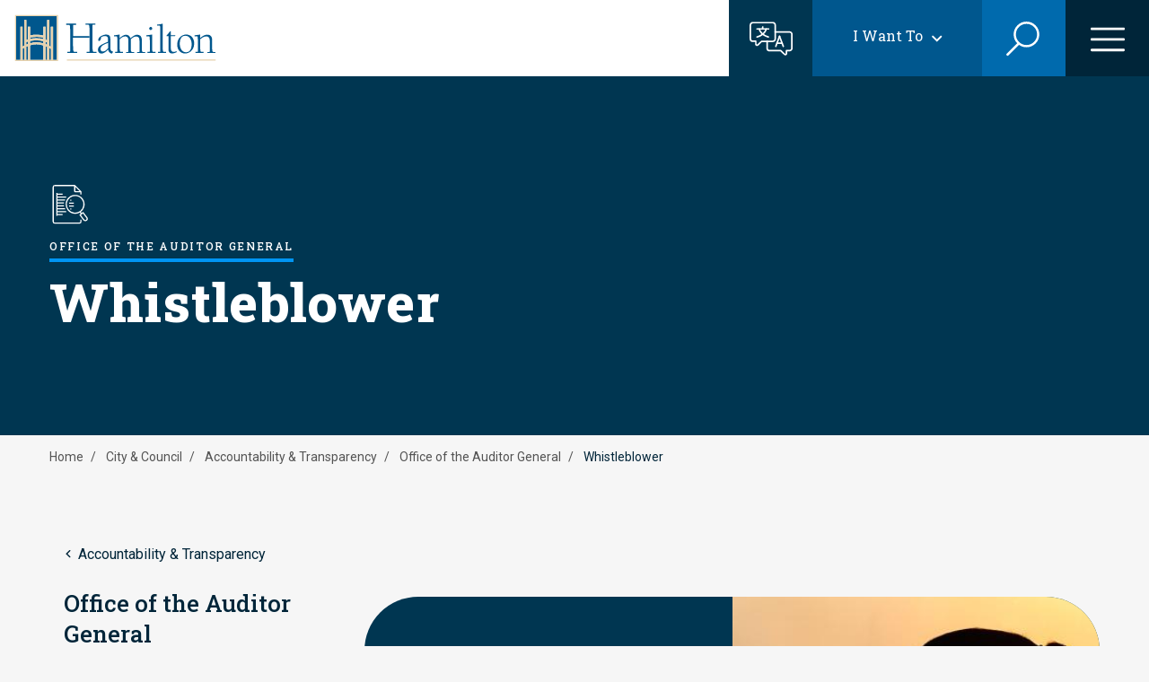

--- FILE ---
content_type: text/html; charset=UTF-8
request_url: https://www.hamilton.ca/city-council/accountability-transparency/office-auditor-general/whistleblower
body_size: 59863
content:

<!DOCTYPE html>
<html lang="en" dir="ltr">
  <head>
    <meta charset="utf-8" />
<link rel="canonical" href="https://www.hamilton.ca/city-council/accountability-transparency/office-auditor-general/whistleblower" />
<meta name="Generator" content="Drupal 10 (https://www.drupal.org)" />
<meta name="MobileOptimized" content="width" />
<meta name="HandheldFriendly" content="true" />
<meta name="viewport" content="width=device-width, initial-scale=1.0" />
<link rel="icon" href="/themes/custom/hami_glider/hami-favicon.svg" type="image/svg+xml" />
<script src="/sites/default/files/eu_cookie_compliance/eu_cookie_compliance.script.js?t5xo7a" defer></script>
<script>window.a2a_config=window.a2a_config||{};a2a_config.callbacks=[];a2a_config.overlays=[];a2a_config.templates={};a2a_config.icon_color = "#1A61A9";</script>

    <title>Whistleblower | City of Hamilton</title>
    <link rel="stylesheet" media="all" href="/sites/default/files/css/css_S5vr5r_0mfggoSLXeNTzXwxzBnP0ZFC2U7DwWSVk2og.css?delta=0&amp;language=en&amp;theme=hami_glider&amp;include=[base64]" />
<link rel="stylesheet" media="all" href="//cdnjs.cloudflare.com/ajax/libs/font-awesome/6.6.0/css/all.min.css" />
<link rel="stylesheet" media="all" href="/sites/default/files/css/css_8NrNPqvah65W0Idle461BazegVI9HOjhHNvegwugCIw.css?delta=2&amp;language=en&amp;theme=hami_glider&amp;include=[base64]" />
<link rel="stylesheet" media="all" href="/sites/default/files/css/css_fQgABM9aMUpRUWc7yiNK5I3QsoYrJpGc2-7YnLnz5e4.css?delta=3&amp;language=en&amp;theme=hami_glider&amp;include=[base64]" />
<link rel="stylesheet" media="all" href="//cdn.jsdelivr.net/npm/nice-select2@2.0.0/dist/css/nice-select2.css" />
<link rel="stylesheet" media="all" href="//fonts.googleapis.com/css2?family=Bebas+Neue&amp;family=Mulish:wght@700&amp;family=Roboto:wght@400;700&amp;family=Roboto+Slab:wght@400;500;600;800;900&amp;display=swap" />
<link rel="stylesheet" media="all" href="/themes/custom/hami_glider/dist/css/styles.min.css?v=212&amp;t5xo7a" />

    <script type="application/json" data-drupal-selector="drupal-settings-json">{"path":{"baseUrl":"\/","pathPrefix":"","currentPath":"node\/80210","currentPathIsAdmin":false,"isFront":false,"currentLanguage":"en"},"pluralDelimiter":"\u0003","suppressDeprecationErrors":true,"gtm":{"tagId":null,"settings":{"data_layer":"dataLayer","include_classes":false,"allowlist_classes":"google\nnonGooglePixels\nnonGoogleScripts\nnonGoogleIframes","blocklist_classes":"customScripts\ncustomPixels","include_environment":false,"environment_id":"","environment_token":""},"tagIds":["GTM-NG98MJ9"]},"gtag":{"tagId":"","consentMode":false,"otherIds":[],"events":[],"additionalConfigInfo":[]},"ajaxPageState":{"libraries":"[base64]","theme":"hami_glider","theme_token":null},"ajaxTrustedUrl":{"form_action_p_pvdeGsVG5zNF_XLGPTvYSKCf43t8qZYSwcfZl2uzM":true,"\/city-council\/accountability-transparency\/office-auditor-general\/whistleblower?ajax_form=1":true,"\/search":true},"eu_cookie_compliance":{"cookie_policy_version":"1.0.0","popup_enabled":true,"popup_agreed_enabled":false,"popup_hide_agreed":false,"popup_clicking_confirmation":false,"popup_scrolling_confirmation":false,"popup_html_info":"\u003Ch2\u003ECookies\u003C\/h2\u003E\n\u003Cdiv role=\u0022alertdialog\u0022 aria-labelledby=\u0022popup-text\u0022  class=\u0022eu-cookie-compliance-banner eu-cookie-compliance-banner-info eu-cookie-compliance-banner--categories\u0022\u003E\n        \u003Cdiv class=\u0022popup-content info eu-cookie-compliance-content\u0022\u003E\n        \u003Cdiv id=\u0022popup-text\u0022 class=\u0022eu-cookie-compliance-message\u0022\u003E\n            \u003Cp\u003EWe use cookies and similar technologies to help personalise content, tailor and measure ads and provide a better experience. By clicking accept, you agree to this, as outlined in our \u003Ca href=\u0022\/\u0022 title=\u0022Cookies Policy\u0022\u003ECookies Policy\u003C\/a\u003E\u003C\/p\u003E\n                    \u003C\/div\u003E\n\n                    \u003Cdiv id=\u0022eu-cookie-compliance-categories\u0022 class=\u0022eu-cookie-compliance-categories\u0022\u003E\n                                    \u003Cdiv class=\u0022eu-cookie-compliance-category\u0022\u003E\n                        \u003Cdiv\u003E\n                            \u003Cinput type=\u0022checkbox\u0022 name=\u0022cookie-categories\u0022 id=\u0022cookie-category-strictly_necessary_cookies\u0022\n                                   value=\u0022strictly_necessary_cookies\u0022\n                                     checked                                      disabled  \u003E\n                            \u003Clabel for=\u0022cookie-category-strictly_necessary_cookies\u0022\u003EStrictly Necessary Cookies\u003C\/label\u003E\n                        \u003C\/div\u003E\n                                                    \u003Cdiv class=\u0022eu-cookie-compliance-category-description\u0022\u003EThese cookies are essential for the website to function and cannot be switched off in our systems. They are usually only set in response to actions made by you which amount to a request for services, such as setting your cookies preferences. You can set your browser to block or alert you about these cookies, but some parts of the website will not then work.\u003C\/div\u003E\n                                            \u003C\/div\u003E\n                                    \u003Cdiv class=\u0022eu-cookie-compliance-category\u0022\u003E\n                        \u003Cdiv\u003E\n                            \u003Cinput type=\u0022checkbox\u0022 name=\u0022cookie-categories\u0022 id=\u0022cookie-category-performance_cookies\u0022\n                                   value=\u0022performance_cookies\u0022\n                                                                         \u003E\n                            \u003Clabel for=\u0022cookie-category-performance_cookies\u0022\u003EPerformance Cookies\u003C\/label\u003E\n                        \u003C\/div\u003E\n                                                    \u003Cdiv class=\u0022eu-cookie-compliance-category-description\u0022\u003EThese cookies allow us to count visits and traffic sources so we can measure and improve the performance of our site. They help us to know which pages are the most and least popular and see how visitors move around the site. All information these cookies collect is aggregated and therefore anonymous. If you do not allow these cookies we will not know when you have visited our site, and will not be able to monitor its performance.\u003C\/div\u003E\n                                            \u003C\/div\u003E\n                                                    \u003Cdiv class=\u0022eu-cookie-compliance-categories-buttons\u0022\u003E\n                        \u003Cbutton type=\u0022button\u0022\n                                class=\u0022eu-cookie-compliance-save-preferences-button btn btn--primary\u0022\u003E\n                            Save\n                            \u003Csvg xmlns=\u0022http:\/\/www.w3.org\/2000\/svg\u0022 viewBox=\u00220 0 48 48\u0022\u003E\n                                \u003Cpolygon fill=\u0022currentColor\u0022 points=\u002240.6,12.1 17,35.7 7.4,26.1 4.6,29 17,41.3 43.4,14.9\u0022\/\u003E\n                            \u003C\/svg\u003E\n                        \u003C\/button\u003E\n                    \u003C\/div\u003E\n                            \u003C\/div\u003E\n            \u003C\/div\u003E\n    \u003Cdiv id=\u0022popup-buttons\u0022\n         class=\u0022eu-cookie-compliance-buttons eu-cookie-compliance-has-categories\u0022\u003E\n                \u003Cbutton type=\u0022button\u0022 class=\u0022agree-button eu-cookie-compliance-default-button btn btn--primary\u0022\u003E\n            Accept\n            \u003Csvg xmlns=\u0022http:\/\/www.w3.org\/2000\/svg\u0022 viewBox=\u00220 0 48 48\u0022\u003E\n                \u003Cpolygon fill=\u0022currentColor\u0022 points=\u002240.6,12.1 17,35.7 7.4,26.1 4.6,29 17,41.3 43.4,14.9\u0022\/\u003E\n            \u003C\/svg\u003E\n        \u003C\/button\u003E\n                \u003Cbutton type=\u0022button\u0022 class=\u0022btn btn--secondary btn--preferences\u0022\u003EPreferences\u003C\/button\u003E\n                    \u003Cbutton type=\u0022button\u0022 class=\u0022eu-cookie-withdraw-button visually-hidden\u0022\u003EWithdraw consent\u003C\/button\u003E\n            \u003C\/div\u003E\n\u003C\/div\u003E","use_mobile_message":false,"mobile_popup_html_info":"\u003Ch2\u003ECookies\u003C\/h2\u003E\n\u003Cdiv role=\u0022alertdialog\u0022 aria-labelledby=\u0022popup-text\u0022  class=\u0022eu-cookie-compliance-banner eu-cookie-compliance-banner-info eu-cookie-compliance-banner--categories\u0022\u003E\n        \u003Cdiv class=\u0022popup-content info eu-cookie-compliance-content\u0022\u003E\n        \u003Cdiv id=\u0022popup-text\u0022 class=\u0022eu-cookie-compliance-message\u0022\u003E\n            \n                    \u003C\/div\u003E\n\n                    \u003Cdiv id=\u0022eu-cookie-compliance-categories\u0022 class=\u0022eu-cookie-compliance-categories\u0022\u003E\n                                    \u003Cdiv class=\u0022eu-cookie-compliance-category\u0022\u003E\n                        \u003Cdiv\u003E\n                            \u003Cinput type=\u0022checkbox\u0022 name=\u0022cookie-categories\u0022 id=\u0022cookie-category-strictly_necessary_cookies\u0022\n                                   value=\u0022strictly_necessary_cookies\u0022\n                                     checked                                      disabled  \u003E\n                            \u003Clabel for=\u0022cookie-category-strictly_necessary_cookies\u0022\u003EStrictly Necessary Cookies\u003C\/label\u003E\n                        \u003C\/div\u003E\n                                                    \u003Cdiv class=\u0022eu-cookie-compliance-category-description\u0022\u003EThese cookies are essential for the website to function and cannot be switched off in our systems. They are usually only set in response to actions made by you which amount to a request for services, such as setting your cookies preferences. You can set your browser to block or alert you about these cookies, but some parts of the website will not then work.\u003C\/div\u003E\n                                            \u003C\/div\u003E\n                                    \u003Cdiv class=\u0022eu-cookie-compliance-category\u0022\u003E\n                        \u003Cdiv\u003E\n                            \u003Cinput type=\u0022checkbox\u0022 name=\u0022cookie-categories\u0022 id=\u0022cookie-category-performance_cookies\u0022\n                                   value=\u0022performance_cookies\u0022\n                                                                         \u003E\n                            \u003Clabel for=\u0022cookie-category-performance_cookies\u0022\u003EPerformance Cookies\u003C\/label\u003E\n                        \u003C\/div\u003E\n                                                    \u003Cdiv class=\u0022eu-cookie-compliance-category-description\u0022\u003EThese cookies allow us to count visits and traffic sources so we can measure and improve the performance of our site. They help us to know which pages are the most and least popular and see how visitors move around the site. All information these cookies collect is aggregated and therefore anonymous. If you do not allow these cookies we will not know when you have visited our site, and will not be able to monitor its performance.\u003C\/div\u003E\n                                            \u003C\/div\u003E\n                                                    \u003Cdiv class=\u0022eu-cookie-compliance-categories-buttons\u0022\u003E\n                        \u003Cbutton type=\u0022button\u0022\n                                class=\u0022eu-cookie-compliance-save-preferences-button btn btn--primary\u0022\u003E\n                            Save\n                            \u003Csvg xmlns=\u0022http:\/\/www.w3.org\/2000\/svg\u0022 viewBox=\u00220 0 48 48\u0022\u003E\n                                \u003Cpolygon fill=\u0022currentColor\u0022 points=\u002240.6,12.1 17,35.7 7.4,26.1 4.6,29 17,41.3 43.4,14.9\u0022\/\u003E\n                            \u003C\/svg\u003E\n                        \u003C\/button\u003E\n                    \u003C\/div\u003E\n                            \u003C\/div\u003E\n            \u003C\/div\u003E\n    \u003Cdiv id=\u0022popup-buttons\u0022\n         class=\u0022eu-cookie-compliance-buttons eu-cookie-compliance-has-categories\u0022\u003E\n                \u003Cbutton type=\u0022button\u0022 class=\u0022agree-button eu-cookie-compliance-default-button btn btn--primary\u0022\u003E\n            Accept\n            \u003Csvg xmlns=\u0022http:\/\/www.w3.org\/2000\/svg\u0022 viewBox=\u00220 0 48 48\u0022\u003E\n                \u003Cpolygon fill=\u0022currentColor\u0022 points=\u002240.6,12.1 17,35.7 7.4,26.1 4.6,29 17,41.3 43.4,14.9\u0022\/\u003E\n            \u003C\/svg\u003E\n        \u003C\/button\u003E\n                \u003Cbutton type=\u0022button\u0022 class=\u0022btn btn--secondary btn--preferences\u0022\u003EPreferences\u003C\/button\u003E\n                    \u003Cbutton type=\u0022button\u0022 class=\u0022eu-cookie-withdraw-button visually-hidden\u0022\u003EWithdraw consent\u003C\/button\u003E\n            \u003C\/div\u003E\n\u003C\/div\u003E","mobile_breakpoint":768,"popup_html_agreed":false,"popup_use_bare_css":true,"popup_height":"auto","popup_width":"100%","popup_delay":1000,"popup_link":"\/","popup_link_new_window":true,"popup_position":false,"fixed_top_position":true,"popup_language":"en","store_consent":true,"better_support_for_screen_readers":false,"cookie_name":"","reload_page":false,"domain":"","domain_all_sites":false,"popup_eu_only":false,"popup_eu_only_js":false,"cookie_lifetime":100,"cookie_session":0,"set_cookie_session_zero_on_disagree":0,"disagree_do_not_show_popup":false,"method":"categories","automatic_cookies_removal":true,"allowed_cookies":"","withdraw_markup":"\u003Cbutton type=\u0022button\u0022 class=\u0022eu-cookie-withdraw-tab\u0022\u003EPrivacy settings\u003C\/button\u003E\n\u003Cdiv aria-labelledby=\u0022popup-text\u0022 class=\u0022eu-cookie-withdraw-banner\u0022\u003E\n  \u003Cdiv class=\u0022popup-content info eu-cookie-compliance-content\u0022\u003E\n    \u003Cdiv id=\u0022popup-text\u0022 class=\u0022eu-cookie-compliance-message\u0022 role=\u0022document\u0022\u003E\n      \u003Ch2\u003EWe use cookies on this site to enhance your user experience\u003C\/h2\u003E\u003Cp\u003EYou have given your consent for us to set cookies.\u003C\/p\u003E\n    \u003C\/div\u003E\n    \u003Cdiv id=\u0022popup-buttons\u0022 class=\u0022eu-cookie-compliance-buttons\u0022\u003E\n      \u003Cbutton type=\u0022button\u0022 class=\u0022eu-cookie-withdraw-button \u0022\u003EWithdraw consent\u003C\/button\u003E\n    \u003C\/div\u003E\n  \u003C\/div\u003E\n\u003C\/div\u003E","withdraw_enabled":false,"reload_options":0,"reload_routes_list":"","withdraw_button_on_info_popup":false,"cookie_categories":["strictly_necessary_cookies","performance_cookies"],"cookie_categories_details":{"strictly_necessary_cookies":{"uuid":"679aae7e-2506-406c-bbec-39e9808f14bf","langcode":"en","status":true,"dependencies":[],"id":"strictly_necessary_cookies","label":"Strictly Necessary Cookies","description":"These cookies are essential for the website to function and cannot be switched off in our systems. They are usually only set in response to actions made by you which amount to a request for services, such as setting your cookies preferences. You can set your browser to block or alert you about these cookies, but some parts of the website will not then work.","checkbox_default_state":"required","weight":-9},"performance_cookies":{"uuid":"1e4efe3d-7530-44b3-90aa-bf97f7438d1c","langcode":"en","status":true,"dependencies":[],"id":"performance_cookies","label":"Performance Cookies","description":"These cookies allow us to count visits and traffic sources so we can measure and improve the performance of our site. They help us to know which pages are the most and least popular and see how visitors move around the site. All information these cookies collect is aggregated and therefore anonymous. If you do not allow these cookies we will not know when you have visited our site, and will not be able to monitor its performance.","checkbox_default_state":"unchecked","weight":-8}},"enable_save_preferences_button":true,"cookie_value_disagreed":"0","cookie_value_agreed_show_thank_you":"1","cookie_value_agreed":"2","containing_element":"body","settings_tab_enabled":false,"olivero_primary_button_classes":"","olivero_secondary_button_classes":"","close_button_action":"","open_by_default":false,"modules_allow_popup":true,"hide_the_banner":false,"geoip_match":true},"ajax":{"edit-no":{"callback":[{},"ajaxCallback"],"wrapper":"page-feedback-form-wrapper","disable-refocus":true,"event":"mousedown","keypress":true,"prevent":"click","url":"\/city-council\/accountability-transparency\/office-auditor-general\/whistleblower?ajax_form=1","httpMethod":"POST","dialogType":"ajax","submit":{"_triggering_element_name":"no","_triggering_element_value":"No"}},"edit-yes":{"callback":[{},"ajaxCallback"],"wrapper":"page-feedback-form-wrapper","disable-refocus":true,"event":"mousedown","keypress":true,"prevent":"click","url":"\/city-council\/accountability-transparency\/office-auditor-general\/whistleblower?ajax_form=1","httpMethod":"POST","dialogType":"ajax","submit":{"_triggering_element_name":"yes","_triggering_element_value":"Yes"}}},"search_api_autocomplete":{"search":{"auto_submit":true,"min_length":3}},"user":{"uid":0,"permissionsHash":"057a54c467fdbdb9251fb72f55f2b27e7fcd957f905e18a68c8233d0831cb0f4"}}</script>
<script src="/sites/default/files/js/js_VLCyt1CnGJgZ6wC65NSFcnRSm0CFnkgRasjZ7xVKaXo.js?scope=header&amp;delta=0&amp;language=en&amp;theme=hami_glider&amp;include=[base64]"></script>
<script src="/modules/contrib/google_tag/js/gtm.js?t5xo7a"></script>
<script src="/modules/contrib/google_tag/js/gtag.js?t5xo7a"></script>

  </head>
  <body class="section-color--0095f3 body-sidebars-none alias--city-council-accountability-transparency-office-auditor-general-whistleblower nodetype--landing_page logged-out path-node page-node-type-landing-page    bg- d-flex flex-column">
        <a href="#main" class="visually-hidden focusable skip-link">
      Skip to main content
    </a>
    <noscript><iframe src="https://www.googletagmanager.com/ns.html?id=GTM-NG98MJ9"
                  height="0" width="0" style="display:none;visibility:hidden"></iframe></noscript>

      <div class="dialog-off-canvas-main-canvas" data-off-canvas-main-canvas>
    


<div  class="page-standard" id="pg__c">
        <header id="header" class="header">
        <div class="container-fluid navbar">
              <div class="region region-header-branding">
    <div id="block-hami-glider-branding" class="block block-hami-site-section block-hami-system-branding-block">
  
    
    <a href="/" rel="home" class="site-logo navbar-brand">
    <img src="/themes/custom/hami_glider/images/branding/hamilton-logo.svg" alt="Home" class="img-fluid" />
  </a>
  </div>

  </div>

                            <div class="nav-togglers">
                    <a href="/translate" title="Translate this page">
                        <button type="button" class="navbar-translate main-menu-toggle-button main-menu-toggle-button--translate">
                            <span class="sr-only">Translate this page</span>
                        </button>
                    </a>
                                                                <button class="navbar-i-want-to main-menu-toggle-button main-menu-toggle-button--iwt">
                          <span class="navbar-i-want-to--text">I Want To</span>
                        </button>
                                                                <button type="button" class="navbar-search main-menu-toggle-button main-menu-toggle-button--search">
                          <span class="sr-only">Search</span>
                        </button>
                                                                <button type="button" class="navbar-main main-menu-toggle-button main-menu-toggle-button--menu">
                          <span class="sr-only">Open the menu</span>
                        </button>
                                    </div>
                    </div>

        <div class="container-fluid p-0">
              <div class="region region-header-menu">
    <nav role="navigation" aria-labelledby="block-i-want-to-navigation-menu" id="block-i-want-to-navigation" class="block block-menu navigation menu--want-to-navigation">
            
  <h2 class="visually-hidden" id="block-i-want-to-navigation-menu">&quot;I want to&quot; Navigation</h2>
  

        
                        <ul data-region="header_menu" class="menu">
                                                                            
                <li class="menu-item nav-item nav-item--expanded menu-item--has-children">
                    <div class="menu--container">
                        

                                                    <span class="menu--icon">
  <div class="field field--name-field-icon field--type-entity-reference field--label-hidden field__items">
        <div class="field__item">    <img loading="lazy" src="/sites/default/files/styles/menu_icon/public/2022-12/icon_apply.png?itok=C4z4C8qm" width="26" height="28" alt="apply" class="img-fluid image-style-menu-icon" />



</div>
  </div></span>
                                                                            <a href="#" class="nav-link ">Apply &amp; Register</a>
                                            </div>
                                                                                <ul class="dropdown-menu menu--dropdown-menu mx-0 menu--1">
                                                                            
                <li class="menu-item nav-item menu-item--no-children">
                    <div class="menu--container">
                        

                                                                            <a href="/build-invest-grow/construction-renovation/residential-building-renovation" class="nav-link nav-item--no-icon" data-drupal-link-system-path="node/3503">Building Permit</a>
                                            </div>
                                    </li>
                                                                                
                <li class="menu-item nav-item menu-item--no-children">
                    <div class="menu--container">
                        

                                                                            <a href="/build-invest-grow/starting-small-business/business-licences" class="nav-link nav-item--no-icon" data-drupal-link-system-path="node/3267">Business Licence</a>
                                            </div>
                                    </li>
                                                                                
                <li class="menu-item nav-item menu-item--no-children">
                    <div class="menu--container">
                        

                                                                            <a href="/city-council/jobs-city" class="nav-link nav-item--no-icon" data-drupal-link-system-path="node/109">Jobs at the City</a>
                                            </div>
                                    </li>
                                                                                
                <li class="menu-item nav-item menu-item--no-children">
                    <div class="menu--container">
                        

                                                                            <a href="/home-neighbourhood/property-taxes/property-tax-billing" class="nav-link nav-item--no-icon" data-drupal-link-system-path="node/3148">Property Tax eBilling</a>
                                            </div>
                                    </li>
                                                                                
                <li class="menu-item nav-item menu-item--no-children">
                    <div class="menu--container">
                        

                                                                            <a href="/things-do/recreation/programs" class="nav-link nav-item--no-icon" data-drupal-link-system-path="node/3068">Recreation Programs</a>
                                            </div>
                                    </li>
                                                                                
                <li class="menu-item nav-item menu-item--no-children">
                    <div class="menu--container">
                        

                                                                            <a href="/people-programs/cityhousing-hamilton/applicants/application-process" class="nav-link nav-item--no-icon" data-drupal-link-system-path="node/75594">Subsidized Housing</a>
                                            </div>
                                    </li>
                                                                                
                <li class="menu-item nav-item menu-item--no-children">
                    <div class="menu--container">
                        

                                                                            <a href="/home-neighbourhood/property-taxes/vacant-unit-tax" class="nav-link nav-item--no-icon" data-drupal-link-system-path="node/57941">Vacant Unit Declaration</a>
                                            </div>
                                    </li>
                                                                                
                <li class="menu-item nav-item menu-item--no-children">
                    <div class="menu--container">
                        

                                                                            <a href="/reserve-book/i-want#apply-register" class="nav-link nav-item--no-icon">View more...</a>
                                            </div>
                                    </li>
                        </ul>
    
                                    </li>
                                                                                
                <li class="menu-item nav-item nav-item--expanded menu-item--has-children">
                    <div class="menu--container">
                        

                                                    <span class="menu--icon">
  <div class="field field--name-field-icon field--type-entity-reference field--label-hidden field__items">
        <div class="field__item">    <img loading="lazy" src="/sites/default/files/styles/menu_icon/public/2022-12/icon_pay.png?itok=2fzTC5OW" width="28" height="21" alt="pay" class="img-fluid image-style-menu-icon" />



</div>
  </div></span>
                                                                            <a href="#" class="nav-link ">Payments</a>
                                            </div>
                                                                                <ul class="dropdown-menu menu--dropdown-menu mx-0 menu--1">
                                                                            
                <li class="menu-item nav-item menu-item--no-children">
                    <div class="menu--container">
                        

                                                                            <a href="/home-neighbourhood/tickets-fines-penalties/administrative-penalty-notice" class="nav-link nav-item--no-icon" data-drupal-link-system-path="node/2829">Administrative Penalty Notice</a>
                                            </div>
                                    </li>
                                                                                
                <li class="menu-item nav-item menu-item--no-children">
                    <div class="menu--container">
                        

                                                                            <a href="/home-neighbourhood/animals-pets/cats/register-your-cat" class="nav-link nav-item--no-icon" data-drupal-link-system-path="node/2874">Cat Registration</a>
                                            </div>
                                    </li>
                                                                                
                <li class="menu-item nav-item menu-item--no-children">
                    <div class="menu--container">
                        

                                                                            <a href="/home-neighbourhood/animals-pets/dogs/dog-licence" class="nav-link nav-item--no-icon" data-drupal-link-system-path="node/2888">Dog Licence</a>
                                            </div>
                                    </li>
                                                                                
                <li class="menu-item nav-item menu-item--no-children">
                    <div class="menu--container">
                        

                                                                            <a href="/home-neighbourhood/animals-pets/volunteer-or-donate/donate-animal-services" class="nav-link nav-item--no-icon" data-drupal-link-system-path="node/189">Donate to Animal Services</a>
                                            </div>
                                    </li>
                                                                                
                <li class="menu-item nav-item menu-item--no-children">
                    <div class="menu--container">
                        

                                                                            <a href="/home-neighbourhood/tickets-fines-penalties/parking-penalty-notice" class="nav-link nav-item--no-icon" data-drupal-link-system-path="node/2827">Parking Penalty Notice</a>
                                            </div>
                                    </li>
                                                                                
                <li class="menu-item nav-item menu-item--no-children">
                    <div class="menu--container">
                        

                                                                            <a href="/home-neighbourhood/property-taxes/property-tax-billing/pay-your-property-tax" class="nav-link nav-item--no-icon" data-drupal-link-system-path="node/3160">Property Tax</a>
                                            </div>
                                    </li>
                                                                                
                <li class="menu-item nav-item menu-item--no-children">
                    <div class="menu--container">
                        

                                                                            <a href="/home-neighbourhood/tickets-fines-penalties/provincial-offences-notice" class="nav-link nav-item--no-icon" data-drupal-link-system-path="node/2828">Provincial Offences Notice</a>
                                            </div>
                                    </li>
                                                                                
                <li class="menu-item nav-item menu-item--no-children">
                    <div class="menu--container">
                        

                                                                            <a href="/reserve-book/i-want#payments" class="nav-link nav-item--no-icon">View more...</a>
                                            </div>
                                    </li>
                        </ul>
    
                                    </li>
                                                                                
                <li class="menu-item nav-item nav-item--expanded menu-item--has-children">
                    <div class="menu--container">
                        

                                                    <span class="menu--icon">
  <div class="field field--name-field-icon field--type-entity-reference field--label-hidden field__items">
        <div class="field__item">    <img loading="lazy" src="/sites/default/files/styles/menu_icon/public/2022-12/icon_calendar.png?itok=94cUnoaK" width="28" height="28" alt="calendar" class="img-fluid image-style-menu-icon" />



</div>
  </div></span>
                                                                            <a href="#" class="nav-link ">Reserve &amp; Book</a>
                                            </div>
                                                                                <ul class="dropdown-menu menu--dropdown-menu mx-0 menu--1">
                                                                            
                <li class="menu-item nav-item menu-item--no-children">
                    <div class="menu--container">
                        

                                                                            <a href="/build-invest-grow/construction-renovation/residential-building-renovation/building-inspections" class="nav-link nav-item--no-icon" data-drupal-link-system-path="node/3557">Building Inspections</a>
                                            </div>
                                    </li>
                                                                                
                <li class="menu-item nav-item menu-item--no-children">
                    <div class="menu--container">
                        

                                                                            <a href="/things-do/venues-facilities-bookings" class="nav-link nav-item--no-icon" data-drupal-link-system-path="node/54772">Event Planning &amp; Rentals</a>
                                            </div>
                                    </li>
                                                                                
                <li class="menu-item nav-item menu-item--no-children">
                    <div class="menu--container">
                        

                                                                            <a href="/things-do/golf-hamilton/book-tee-times-online" class="nav-link nav-item--no-icon" data-drupal-link-system-path="node/3547">Golf Tee Time</a>
                                            </div>
                                    </li>
                                                                                
                <li class="menu-item nav-item menu-item--no-children">
                    <div class="menu--container">
                        

                                                                            <a href="/city-council/awards-tributes/hamilton-signature-sign" class="nav-link nav-item--no-icon" data-drupal-link-system-path="node/80044">Hamilton Sign Lighting</a>
                                            </div>
                                    </li>
                                                                                
                <li class="menu-item nav-item menu-item--no-children">
                    <div class="menu--container">
                        

                                                                            <a href="/home-neighbourhood/emergency-services/paramedics/about-hamilton-paramedic-service" class="nav-link nav-item--no-icon" data-drupal-link-system-path="node/3400">Paramedic &amp; Ambulance</a>
                                            </div>
                                    </li>
                                                                                
                <li class="menu-item nav-item menu-item--no-children">
                    <div class="menu--container">
                        

                                                                            <a href="/people-programs/public-health/diseases-conditions/respiratory-illnesses/respiratory-vaccines" class="nav-link nav-item--no-icon" data-drupal-link-system-path="node/79989">Respiratory Vaccine</a>
                                            </div>
                                    </li>
                                                                                
                <li class="menu-item nav-item menu-item--no-children">
                    <div class="menu--container">
                        

                                                                            <a href="/people-programs/public-health/vaccines-immunizations/community-vaccine-clinic" class="nav-link nav-item--no-icon" data-drupal-link-system-path="node/72169">Routine Vaccine</a>
                                            </div>
                                    </li>
                                                                                
                <li class="menu-item nav-item menu-item--no-children">
                    <div class="menu--container">
                        

                                                                            <a href="/reserve-book/i-want#reserve-book" class="nav-link nav-item--no-icon">View more...</a>
                                            </div>
                                    </li>
                        </ul>
    
                                    </li>
                                                                                
                <li class="menu-item nav-item nav-item--expanded menu-item--has-children">
                    <div class="menu--container">
                        

                                                    <span class="menu--icon">
  <div class="field field--name-field-icon field--type-entity-reference field--label-hidden field__items">
        <div class="field__item">    <img loading="lazy" src="/sites/default/files/styles/menu_icon/public/2022-12/icon_register.png?itok=bz730vr6" width="26" height="28" alt="register" class="img-fluid image-style-menu-icon" />



</div>
  </div></span>
                                                                            <a href="#" class="nav-link ">Get Involved</a>
                                            </div>
                                                                                <ul class="dropdown-menu menu--dropdown-menu mx-0 menu--1">
                                                                            
                <li class="menu-item nav-item menu-item--no-children">
                    <div class="menu--container">
                        

                                                                            <a href="https://pub-hamilton.escribemeetings.com/" class="nav-link nav-item--no-icon">Council &amp; Committee Meetings</a>
                                            </div>
                                    </li>
                                                                                
                <li class="menu-item nav-item menu-item--no-children">
                    <div class="menu--container">
                        

                                                                            <a href="/city-council/council-committee/council-committee-meetings/request-speak-committee-council" class="nav-link nav-item--no-icon" data-drupal-link-system-path="node/50">Delegate at Council</a>
                                            </div>
                                    </li>
                                                                                
                <li class="menu-item nav-item menu-item--no-children">
                    <div class="menu--container">
                        

                                                                            <a href="https://engage.hamilton.ca" class="nav-link nav-item--no-icon">Engagement &amp; Consultation</a>
                                            </div>
                                    </li>
                                                                                
                <li class="menu-item nav-item menu-item--no-children">
                    <div class="menu--container">
                        

                                                                            <a href="https://video.isilive.ca/hamilton/council.html" class="nav-link nav-item--no-icon">Livestream - Council Chambers</a>
                                            </div>
                                    </li>
                                                                                
                <li class="menu-item nav-item menu-item--no-children">
                    <div class="menu--container">
                        

                                                                            <a href="https://video.isilive.ca/hamilton/room-192-193.html" class="nav-link nav-item--no-icon">Livestream - Room 192/193</a>
                                            </div>
                                    </li>
                                                                                
                <li class="menu-item nav-item menu-item--no-children">
                    <div class="menu--container">
                        

                                                                            <a href="https://video.isilive.ca/hamilton/room264.html" class="nav-link nav-item--no-icon">Livestream - Room 264</a>
                                            </div>
                                    </li>
                                                                                
                <li class="menu-item nav-item menu-item--no-children">
                    <div class="menu--container">
                        

                                                                            <a href="/city-council/accountability-transparency/lobbyist-registry/search-lobbyist-registry" class="nav-link nav-item--no-icon" data-drupal-link-system-path="node/23379">Lobbyist Registry</a>
                                            </div>
                                    </li>
                                                                                
                <li class="menu-item nav-item menu-item--no-children">
                    <div class="menu--container">
                        

                                                                            <a href="/reserve-book/i-want#get-involved" class="nav-link nav-item--no-icon">View more...</a>
                                            </div>
                                    </li>
                        </ul>
    
                                    </li>
                                                                                
                <li class="menu-item nav-item nav-item--expanded menu-item--has-children">
                    <div class="menu--container">
                        

                                                    <span class="menu--icon">
  <div class="field field--name-field-icon field--type-entity-reference field--label-hidden field__items">
        <div class="field__item">    <img loading="lazy" src="/sites/default/files/styles/menu_icon/public/2022-12/icon_learn.png?itok=6psjpiXQ" width="28" height="21" alt="learn" class="img-fluid image-style-menu-icon" />



</div>
  </div></span>
                                                                            <a href="#" class="nav-link ">Stay Informed</a>
                                            </div>
                                                                                <ul class="dropdown-menu menu--dropdown-menu mx-0 menu--1">
                                                                            
                <li class="menu-item nav-item menu-item--no-children">
                    <div class="menu--container">
                        

                                                                            <a href="/city-council/news-notices" class="nav-link nav-item--no-icon" data-drupal-link-system-path="node/16">City News &amp; Notices</a>
                                            </div>
                                    </li>
                                                                                
                <li class="menu-item nav-item menu-item--no-children">
                    <div class="menu--container">
                        

                                                                            <a href="/city-council/contact-us" class="nav-link nav-item--no-icon" data-drupal-link-system-path="node/2872">Contact Us</a>
                                            </div>
                                    </li>
                                                                                
                <li class="menu-item nav-item menu-item--no-children">
                    <div class="menu--container">
                        

                                                                            <a href="/city-council/by-laws-enforcement/frequently-requested-by-laws" class="nav-link nav-item--no-icon" data-drupal-link-system-path="node/25">Frequently Requested By-laws</a>
                                            </div>
                                    </li>
                                                                                
                <li class="menu-item nav-item menu-item--no-children">
                    <div class="menu--container">
                        

                                                                            <a href="/home-neighbourhood/hsr/schedule-route-tools/schedules-detours" class="nav-link nav-item--no-icon" data-drupal-link-system-path="node/21">HSR Schedules &amp; Detours</a>
                                            </div>
                                    </li>
                                                                                
                <li class="menu-item nav-item menu-item--no-children">
                    <div class="menu--container">
                        

                                                                            <a href="/home-neighbourhood/getting-around/driving-traffic/lane-restrictions-and-road-closures" class="nav-link nav-item--no-icon" data-drupal-link-system-path="node/79178">Lane Restrictions &amp; Road Closures</a>
                                            </div>
                                    </li>
                                                                                
                <li class="menu-item nav-item menu-item--no-children">
                    <div class="menu--container">
                        

                                                                            <a href="/city-council/news-notices/subscribe-e-updates" class="nav-link nav-item--no-icon" data-drupal-link-system-path="node/3174">Subscribe to E-Updates</a>
                                            </div>
                                    </li>
                                                                                
                <li class="menu-item nav-item menu-item--no-children">
                    <div class="menu--container">
                        

                                                                            <a href="/home-neighbourhood/garbage-recycling/waste-collection-schedule" class="nav-link nav-item--no-icon" data-drupal-link-system-path="node/2991">Waste Collection Schedule</a>
                                            </div>
                                    </li>
                                                                                
                <li class="menu-item nav-item menu-item--no-children">
                    <div class="menu--container">
                        

                                                                            <a href="/reserve-book/i-want#stay-informed" class="nav-link nav-item--no-icon">View more...</a>
                                            </div>
                                    </li>
                        </ul>
    
                                    </li>
                        </ul>
    


  </nav>
<div class="views-exposed-form bef-exposed-form block block-views block-views-exposed-filter-blocksearch-all-autocomplete-block" data-drupal-selector="views-exposed-form-search-all-autocomplete-block" id="block-views-block-content-search-hamilton-search">
  <div class="search-wrapper">
    
          <h2>
        <span>Hamilton</span>
        <strong>Search</strong>
      </h2>
        
          <form action="/search" method="get" id="views-exposed-form-search-all-autocomplete-block" accept-charset="UTF-8">
  <div class="form--inline clearfix">
  <div class="js-form-item form-item js-form-type-search-api-autocomplete form-type-search-api-autocomplete js-form-item-keywords form-item-keywords">
      
        <input placeholder="Search by keyword..." data-drupal-selector="edit-keywords" data-search-api-autocomplete-search="search" class="form-autocomplete form-text form-control" data-autocomplete-path="/search_api_autocomplete/search?display=all_autocomplete_block&amp;&amp;filter=keywords" type="text" id="edit-keywords" name="keywords" value="" size="30" maxlength="128" />

        </div>
<div data-drupal-selector="edit-actions" class="form-actions js-form-wrapper form-wrapper" id="edit-actions">    <input data-bef-auto-submit-click="" data-drupal-selector="edit-submit-search" type="submit" id="edit-submit-search" value="Search" class="button js-form-submit form-submit btn btn--primary" /><span></span>
</div>

</div>

</form>

      </div>
</div>
<nav role="navigation" aria-labelledby="block-main-navigation-menu" id="block-main-navigation" class="block block-menu navigation menu--main">
            
  <h2 class="visually-hidden" id="block-main-navigation-menu">Main navigation</h2>
  

        

                        <ul data-region="header_menu" class="menu">
                                                                            
                <li class="menu-item nav-item nav-item--expanded section-color section-color--e85958 menu-item--has-children">
                    <div class="menu--container">
                        

                                                    <span class="menu--icon">    <img loading="lazy" src="/sites/default/files/styles/menu_icon/public/2022-12/icon_people.png?itok=jswDIWbq" width="28" height="26" alt="people" class="img-fluid image-style-menu-icon" />



</span>
                                                                            <a href="/people-programs" class="nav-link" data-drupal-link-system-path="node/34">People &amp; Programs</a>
                                            </div>
                                                                                <ul class="dropdown-menu menu--dropdown-menu mx-0 menu--1">
                                                                            
                <li class="menu-item nav-item nav-item--expanded menu-item--has-children">
                    <div class="menu--container">
                        

                                                                            <a href="/people-programs/adults-55-services" class="nav-link nav-item--no-icon" data-drupal-link-system-path="node/3270">Adults 55+ Services</a>
                                            </div>
                                                                                <ul class="dropdown-menu menu--dropdown-menu mx-0 menu--2 menu--hidden">
                                                                            
                <li class="menu-item nav-item menu-item--no-children">
                    <div class="menu--container">
                        

                                                                            <a href="/people-programs/adults-55-services/age-friendly-hamilton" class="nav-link nav-item--no-icon" data-drupal-link-system-path="node/23184">Age Friendly Hamilton</a>
                                            </div>
                                    </li>
                                                                                
                <li class="menu-item nav-item menu-item--no-children">
                    <div class="menu--container">
                        

                                                                            <a href="/people-programs/adults-55-services/senior-and-older-adult-resources" class="nav-link nav-item--no-icon" data-drupal-link-system-path="node/19604">Senior and Older Adult Resources</a>
                                            </div>
                                    </li>
                        </ul>
    
                                    </li>
                                                                                
                <li class="menu-item nav-item nav-item--expanded menu-item--has-children">
                    <div class="menu--container">
                        

                                                                            <a href="/people-programs/cityhousing-hamilton" class="nav-link nav-item--no-icon" data-drupal-link-system-path="node/84">CityHousing Hamilton</a>
                                            </div>
                                                                                <ul class="dropdown-menu menu--dropdown-menu mx-0 menu--2 menu--hidden">
                                                                            
                <li class="menu-item nav-item nav-item--expanded menu-item--has-children">
                    <div class="menu--container">
                        

                                                                            <a href="/people-programs/cityhousing-hamilton/applicants" class="nav-link nav-item--no-icon" data-drupal-link-system-path="node/73564">Applicants</a>
                                            </div>
                                                                                <ul class="dropdown-menu menu--dropdown-menu mx-0 menu--3 menu--hidden">
                                                                            
                <li class="menu-item nav-item menu-item--no-children">
                    <div class="menu--container">
                        

                                                                            <a href="/people-programs/cityhousing-hamilton/applicants/application-process" class="nav-link nav-item--no-icon" data-drupal-link-system-path="node/75594">Application Process</a>
                                            </div>
                                    </li>
                                                                                
                <li class="menu-item nav-item menu-item--no-children">
                    <div class="menu--container">
                        

                                                                            <a href="/people-programs/cityhousing-hamilton/applicants/housing-search" class="nav-link nav-item--no-icon" data-drupal-link-system-path="node/76224">Housing Search</a>
                                            </div>
                                    </li>
                                                                                
                <li class="menu-item nav-item menu-item--no-children">
                    <div class="menu--container">
                        

                                                                            <a href="/people-programs/cityhousing-hamilton/applicants/market-rent-housing" class="nav-link nav-item--no-icon" data-drupal-link-system-path="node/75595">Market Rent Housing</a>
                                            </div>
                                    </li>
                        </ul>
    
                                    </li>
                                                                                
                <li class="menu-item nav-item nav-item--expanded menu-item--has-children">
                    <div class="menu--container">
                        

                                                                            <a href="/people-programs/cityhousing-hamilton/development-revitalization" class="nav-link nav-item--no-icon" data-drupal-link-system-path="node/85365">Development &amp; Revitalization</a>
                                            </div>
                                                                                <ul class="dropdown-menu menu--dropdown-menu mx-0 menu--3 menu--hidden">
                                                                            
                <li class="menu-item nav-item menu-item--no-children">
                    <div class="menu--container">
                        

                                                                            <a href="/people-programs/cityhousing-hamilton/development-revitalization/asset-renewal" class="nav-link nav-item--no-icon" data-drupal-link-system-path="node/77130">Asset Renewal</a>
                                            </div>
                                    </li>
                                                                                
                <li class="menu-item nav-item nav-item--expanded menu-item--has-children">
                    <div class="menu--container">
                        

                                                                            <a href="/people-programs/cityhousing-hamilton/development-revitalization/development-stories" class="nav-link nav-item--no-icon" data-drupal-link-system-path="node/85425">Development Stories</a>
                                            </div>
                                                                                <ul class="dropdown-menu menu--dropdown-menu mx-0 menu--4 menu--hidden">
                                                                            
                <li class="menu-item nav-item menu-item--no-children">
                    <div class="menu--container">
                        

                                                                            <a href="/people-programs/cityhousing-hamilton/development-revitalization/development-stories/257-king" class="nav-link nav-item--no-icon" data-drupal-link-system-path="node/90687">257 King William Development</a>
                                            </div>
                                    </li>
                                                                                
                <li class="menu-item nav-item menu-item--no-children">
                    <div class="menu--container">
                        

                                                                            <a href="/people-programs/cityhousing-hamilton/development-revitalization/development-stories/8-roxanne-dr" class="nav-link nav-item--no-icon" data-drupal-link-system-path="node/86408">8 Roxanne Dr: A Sustainable Step Forward for CityHousing Hamilton</a>
                                            </div>
                                    </li>
                                                                                
                <li class="menu-item nav-item menu-item--no-children">
                    <div class="menu--container">
                        

                                                                            <a href="/people-programs/cityhousing-hamilton/development-revitalization/development-stories/eastern-canadas" class="nav-link nav-item--no-icon" data-drupal-link-system-path="node/86303">Eastern Canada’s first volumetric modular high-performance building</a>
                                            </div>
                                    </li>
                                                                                
                <li class="menu-item nav-item menu-item--no-children">
                    <div class="menu--container">
                        

                                                                            <a href="/people-programs/cityhousing-hamilton/development-revitalization/development-stories/hamilton-home" class="nav-link nav-item--no-icon" data-drupal-link-system-path="node/86465">Hamilton is Home Initiative</a>
                                            </div>
                                    </li>
                                                                                
                <li class="menu-item nav-item menu-item--no-children">
                    <div class="menu--container">
                        

                                                                            <a href="/people-programs/cityhousing-hamilton/development-revitalization/development-stories/sensitive" class="nav-link nav-item--no-icon" data-drupal-link-system-path="node/90990">Sensitive infill development creates 55 homes</a>
                                            </div>
                                    </li>
                                                                                
                <li class="menu-item nav-item menu-item--no-children">
                    <div class="menu--container">
                        

                                                                            <a href="/people-programs/cityhousing-hamilton/development-revitalization/development-stories/worlds-largest" class="nav-link nav-item--no-icon" data-drupal-link-system-path="node/85426">World’s largest residential Passive House EnerPHit retrofit</a>
                                            </div>
                                    </li>
                        </ul>
    
                                    </li>
                                                                                
                <li class="menu-item nav-item nav-item--expanded menu-item--has-children">
                    <div class="menu--container">
                        

                                                                            <a href="/people-programs/cityhousing-hamilton/development-revitalization/development-projects" class="nav-link nav-item--no-icon" data-drupal-link-system-path="node/85423">Development Projects</a>
                                            </div>
                                                                                <ul class="dropdown-menu menu--dropdown-menu mx-0 menu--4 menu--hidden">
                                                                            
                <li class="menu-item nav-item menu-item--no-children">
                    <div class="menu--container">
                        

                                                                            <a href="/people-programs/cityhousing-hamilton/development-revitalization/development-projects/106-bay-st-n" class="nav-link nav-item--no-icon" data-drupal-link-system-path="node/86310">106 Bay St. N</a>
                                            </div>
                                    </li>
                                                                                
                <li class="menu-item nav-item menu-item--no-children">
                    <div class="menu--container">
                        

                                                                            <a href="/people-programs/cityhousing-hamilton/development-revitalization/development-projects/1620-main-st-e" class="nav-link nav-item--no-icon" data-drupal-link-system-path="node/86312">1620 Main St E</a>
                                            </div>
                                    </li>
                                                                                
                <li class="menu-item nav-item menu-item--no-children">
                    <div class="menu--container">
                        

                                                                            <a href="/people-programs/cityhousing-hamilton/development-revitalization/development-projects/263-main-st-e" class="nav-link nav-item--no-icon" data-drupal-link-system-path="node/86314">263 Main St E</a>
                                            </div>
                                    </li>
                                                                                
                <li class="menu-item nav-item menu-item--no-children">
                    <div class="menu--container">
                        

                                                                            <a href="/people-programs/cityhousing-hamilton/development-revitalization/development-projects/405-james-st-n" class="nav-link nav-item--no-icon" data-drupal-link-system-path="node/86315">405 James St N</a>
                                            </div>
                                    </li>
                                                                                
                <li class="menu-item nav-item menu-item--no-children">
                    <div class="menu--container">
                        

                                                                            <a href="/people-programs/cityhousing-hamilton/development-revitalization/development-projects/500-macnab" class="nav-link nav-item--no-icon" data-drupal-link-system-path="node/85980">500 MacNab Street North</a>
                                            </div>
                                    </li>
                                                                                
                <li class="menu-item nav-item menu-item--no-children">
                    <div class="menu--container">
                        

                                                                            <a href="/people-programs/cityhousing-hamilton/development-revitalization/development-projects/55-queenston" class="nav-link nav-item--no-icon" data-drupal-link-system-path="node/86316">55 Queenston Rd</a>
                                            </div>
                                    </li>
                                                                                
                <li class="menu-item nav-item menu-item--no-children">
                    <div class="menu--container">
                        

                                                                            <a href="/people-programs/cityhousing-hamilton/development-revitalization/development-projects/58-macassa-ave" class="nav-link nav-item--no-icon" data-drupal-link-system-path="node/86317">58 Macassa Ave</a>
                                            </div>
                                    </li>
                                                                                
                <li class="menu-item nav-item menu-item--no-children">
                    <div class="menu--container">
                        

                                                                            <a href="/people-programs/cityhousing-hamilton/development-revitalization/development-projects/8-roxanne-dr" class="nav-link nav-item--no-icon" data-drupal-link-system-path="node/86318">8 Roxanne Dr</a>
                                            </div>
                                    </li>
                                                                                
                <li class="menu-item nav-item menu-item--no-children">
                    <div class="menu--container">
                        

                                                                            <a href="/people-programs/cityhousing-hamilton/development-revitalization/development-projects/257-king" class="nav-link nav-item--no-icon" data-drupal-link-system-path="node/84896">257 King William Street</a>
                                            </div>
                                    </li>
                        </ul>
    
                                    </li>
                        </ul>
    
                                    </li>
                                                                                
                <li class="menu-item nav-item nav-item--expanded menu-item--has-children">
                    <div class="menu--container">
                        

                                                                            <a href="/people-programs/cityhousing-hamilton/tenants" class="nav-link nav-item--no-icon" data-drupal-link-system-path="node/73562">Tenants</a>
                                            </div>
                                                                                <ul class="dropdown-menu menu--dropdown-menu mx-0 menu--3 menu--hidden">
                                                                            
                <li class="menu-item nav-item menu-item--no-children">
                    <div class="menu--container">
                        

                                                                            <a href="/people-programs/cityhousing-hamilton/tenants/complaint-resolution" class="nav-link nav-item--no-icon" data-drupal-link-system-path="node/91667">Complaint Resolution</a>
                                            </div>
                                    </li>
                                                                                
                <li class="menu-item nav-item menu-item--no-children">
                    <div class="menu--container">
                        

                                                                            <a href="/people-programs/cityhousing-hamilton/tenants/housing-support-programs" class="nav-link nav-item--no-icon" data-drupal-link-system-path="node/73581">Housing Support Programs</a>
                                            </div>
                                    </li>
                                                                                
                <li class="menu-item nav-item menu-item--no-children">
                    <div class="menu--container">
                        

                                                                            <a href="/people-programs/cityhousing-hamilton/tenants/maintenance-and-repairs" class="nav-link nav-item--no-icon" data-drupal-link-system-path="node/73584">Maintenance and Repairs</a>
                                            </div>
                                    </li>
                                                                                
                <li class="menu-item nav-item menu-item--no-children">
                    <div class="menu--container">
                        

                                                                            <a href="/people-programs/cityhousing-hamilton/tenants/paying-your-rent" class="nav-link nav-item--no-icon" data-drupal-link-system-path="node/75389">Paying Your Rent</a>
                                            </div>
                                    </li>
                                                                                
                <li class="menu-item nav-item menu-item--no-children">
                    <div class="menu--container">
                        

                                                                            <a href="/people-programs/cityhousing-hamilton/tenants/pest-control-cityhousing-hamilton-request" class="nav-link nav-item--no-icon" data-drupal-link-system-path="node/75422">Pest Control - CityHousing Hamilton Request</a>
                                            </div>
                                    </li>
                                                                                
                <li class="menu-item nav-item menu-item--no-children">
                    <div class="menu--container">
                        

                                                                            <a href="/people-programs/cityhousing-hamilton/tenants/tenant-safety" class="nav-link nav-item--no-icon" data-drupal-link-system-path="node/75495">Tenant Safety</a>
                                            </div>
                                    </li>
                                                                                
                <li class="menu-item nav-item menu-item--no-children">
                    <div class="menu--container">
                        

                                                                            <a href="/people-programs/cityhousing-hamilton/tenants/tenants-first-team" class="nav-link nav-item--no-icon" data-drupal-link-system-path="node/91695">Tenants First Team</a>
                                            </div>
                                    </li>
                                                                                
                <li class="menu-item nav-item menu-item--no-children">
                    <div class="menu--container">
                        

                                                                            <a href="/people-programs/cityhousing-hamilton/tenants/tenants-first" class="nav-link nav-item--no-icon" data-drupal-link-system-path="node/91693">Tenants First</a>
                                            </div>
                                    </li>
                        </ul>
    
                                    </li>
                        </ul>
    
                                    </li>
                                                                                
                <li class="menu-item nav-item nav-item--expanded menu-item--has-children">
                    <div class="menu--container">
                        

                                                                            <a href="/people-programs/community-funding-grant-programs" class="nav-link nav-item--no-icon" data-drupal-link-system-path="node/85">Community Funding &amp; Grant Programs</a>
                                            </div>
                                                                                <ul class="dropdown-menu menu--dropdown-menu mx-0 menu--2 menu--hidden">
                                                                            
                <li class="menu-item nav-item menu-item--no-children">
                    <div class="menu--container">
                        

                                                                            <a href="/people-programs/community-funding-grant-programs/building-safer-communities-grant" class="nav-link nav-item--no-icon" data-drupal-link-system-path="node/86136">Building Safer Communities Grant</a>
                                            </div>
                                    </li>
                                                                                
                <li class="menu-item nav-item nav-item--expanded menu-item--has-children">
                    <div class="menu--container">
                        

                                                                            <a href="/people-programs/community-funding-grant-programs/city-enrichment-fund" class="nav-link nav-item--no-icon" data-drupal-link-system-path="node/78772">City Enrichment Fund</a>
                                            </div>
                                                                                <ul class="dropdown-menu menu--dropdown-menu mx-0 menu--3 menu--hidden">
                                                                            
                <li class="menu-item nav-item menu-item--no-children">
                    <div class="menu--container">
                        

                                                                            <a href="/people-programs/community-funding-grant-programs/city-enrichment-fund/cef-agriculture-program" class="nav-link nav-item--no-icon" data-drupal-link-system-path="node/90046">CEF Agriculture Program</a>
                                            </div>
                                    </li>
                                                                                
                <li class="menu-item nav-item menu-item--no-children">
                    <div class="menu--container">
                        

                                                                            <a href="/people-programs/community-funding-grant-programs/city-enrichment-fund/cef-arts-program" class="nav-link nav-item--no-icon" data-drupal-link-system-path="node/90048">CEF Arts Program</a>
                                            </div>
                                    </li>
                                                                                
                <li class="menu-item nav-item menu-item--no-children">
                    <div class="menu--container">
                        

                                                                            <a href="/people-programs/community-funding-grant-programs/city-enrichment-fund/cef-communities-culture" class="nav-link nav-item--no-icon" data-drupal-link-system-path="node/90050">CEF Communities, Culture &amp; Heritage Program</a>
                                            </div>
                                    </li>
                                                                                
                <li class="menu-item nav-item menu-item--no-children">
                    <div class="menu--container">
                        

                                                                            <a href="/people-programs/community-funding-grant-programs/city-enrichment-fund/cef-community-services" class="nav-link nav-item--no-icon" data-drupal-link-system-path="node/90051">CEF Community Services Program</a>
                                            </div>
                                    </li>
                                                                                
                <li class="menu-item nav-item menu-item--no-children">
                    <div class="menu--container">
                        

                                                                            <a href="/people-programs/community-funding-grant-programs/city-enrichment-fund/cef-digital-program" class="nav-link nav-item--no-icon" data-drupal-link-system-path="node/90052">CEF Digital Program</a>
                                            </div>
                                    </li>
                                                                                
                <li class="menu-item nav-item menu-item--no-children">
                    <div class="menu--container">
                        

                                                                            <a href="/people-programs/community-funding-grant-programs/city-enrichment-fund/cef-environment-program" class="nav-link nav-item--no-icon" data-drupal-link-system-path="node/90062">CEF Environment Program</a>
                                            </div>
                                    </li>
                                                                                
                <li class="menu-item nav-item menu-item--no-children">
                    <div class="menu--container">
                        

                                                                            <a href="/people-programs/community-funding-grant-programs/city-enrichment-fund/cef-sport-active-lifestyles" class="nav-link nav-item--no-icon" data-drupal-link-system-path="node/90059">CEF Sport &amp; Active Lifestyles Program</a>
                                            </div>
                                    </li>
                                                                                
                <li class="menu-item nav-item menu-item--no-children">
                    <div class="menu--container">
                        

                                                                            <a href="/people-programs/community-funding-grant-programs/city-enrichment-fund/cef-appeals-process" class="nav-link nav-item--no-icon" data-drupal-link-system-path="node/91410">CEF Appeals Process</a>
                                            </div>
                                    </li>
                        </ul>
    
                                    </li>
                                                                                
                <li class="menu-item nav-item menu-item--no-children">
                    <div class="menu--container">
                        

                                                                            <a href="/people-programs/community-funding-grant-programs/downtown-hamilton-creative-placemaking-grant" class="nav-link nav-item--no-icon" data-drupal-link-system-path="node/80093">Downtown Hamilton Creative Placemaking Grant</a>
                                            </div>
                                    </li>
                                                                                
                <li class="menu-item nav-item menu-item--no-children">
                    <div class="menu--container">
                        

                                                                            <a href="/people-programs/community-funding-grant-programs/hamilton-future-fund" class="nav-link nav-item--no-icon" data-drupal-link-system-path="node/78773">Hamilton Future Fund</a>
                                            </div>
                                    </li>
                        </ul>
    
                                    </li>
                                                                                
                <li class="menu-item nav-item nav-item--expanded menu-item--has-children">
                    <div class="menu--container">
                        

                                                                            <a href="/people-programs/early-years-child-care" class="nav-link nav-item--no-icon" data-drupal-link-system-path="node/82">Early Years &amp; Child Care</a>
                                            </div>
                                                                                <ul class="dropdown-menu menu--dropdown-menu mx-0 menu--2 menu--hidden">
                                                                            
                <li class="menu-item nav-item nav-item--expanded menu-item--has-children">
                    <div class="menu--container">
                        

                                                                            <a href="/people-programs/early-years-child-care/child-care-services" class="nav-link nav-item--no-icon" data-drupal-link-system-path="node/70973">Child Care Services</a>
                                            </div>
                                                                                <ul class="dropdown-menu menu--dropdown-menu mx-0 menu--3 menu--hidden">
                                                                            
                <li class="menu-item nav-item menu-item--no-children">
                    <div class="menu--container">
                        

                                                                            <a href="/people-programs/early-years-child-care/child-care-services/child-care-registry" class="nav-link nav-item--no-icon" data-drupal-link-system-path="node/54340">Child Care Registry</a>
                                            </div>
                                    </li>
                                                                                
                <li class="menu-item nav-item menu-item--no-children">
                    <div class="menu--container">
                        

                                                                            <a href="/people-programs/early-years-child-care/child-care-services/child-care-subsidy-calculator" class="nav-link nav-item--no-icon" data-drupal-link-system-path="node/2841">Child Care Subsidy Calculator</a>
                                            </div>
                                    </li>
                                                                                
                <li class="menu-item nav-item menu-item--no-children">
                    <div class="menu--container">
                        

                                                                            <a href="/people-programs/early-years-child-care/child-care-services/financial-support-child-care" class="nav-link nav-item--no-icon" data-drupal-link-system-path="node/71028">Financial Support for Child Care</a>
                                            </div>
                                    </li>
                                                                                
                <li class="menu-item nav-item menu-item--no-children">
                    <div class="menu--container">
                        

                                                                            <a href="/people-programs/early-years-child-care/child-care-services/ontario-child-care-tax-credit" class="nav-link nav-item--no-icon" data-drupal-link-system-path="node/71030">Ontario Child Care Tax Credit</a>
                                            </div>
                                    </li>
                                                                                
                <li class="menu-item nav-item menu-item--no-children">
                    <div class="menu--container">
                        

                                                                            <a href="/people-programs/early-years-child-care/child-care-services/red-hill-family-centre" class="nav-link nav-item--no-icon" data-drupal-link-system-path="node/55339">Red Hill Family Centre</a>
                                            </div>
                                    </li>
                        </ul>
    
                                    </li>
                                                                                
                <li class="menu-item nav-item menu-item--no-children">
                    <div class="menu--container">
                        

                                                                            <a href="/people-programs/early-years-child-care/early-childhood-education" class="nav-link nav-item--no-icon" data-drupal-link-system-path="node/82130">Early Childhood Education</a>
                                            </div>
                                    </li>
                                                                                
                <li class="menu-item nav-item nav-item--expanded menu-item--has-children">
                    <div class="menu--container">
                        

                                                                            <a href="/people-programs/early-years-child-care/early-years-services" class="nav-link nav-item--no-icon" data-drupal-link-system-path="node/70972">Early Years Services</a>
                                            </div>
                                                                                <ul class="dropdown-menu menu--dropdown-menu mx-0 menu--3 menu--hidden">
                                                                            
                <li class="menu-item nav-item menu-item--no-children">
                    <div class="menu--container">
                        

                                                                            <a href="/people-programs/early-years-child-care/early-years-services/early-years-community-plan" class="nav-link nav-item--no-icon" data-drupal-link-system-path="node/71033">Early Years Community Plan</a>
                                            </div>
                                    </li>
                                                                                
                <li class="menu-item nav-item menu-item--no-children">
                    <div class="menu--container">
                        

                                                                            <a href="/people-programs/early-years-child-care/early-years-services/early-years-programs-services" class="nav-link nav-item--no-icon" data-drupal-link-system-path="node/71031">Early Years Programs &amp; Services</a>
                                            </div>
                                    </li>
                                                                                
                <li class="menu-item nav-item menu-item--no-children">
                    <div class="menu--container">
                        

                                                                            <a href="/people-programs/early-years-child-care/early-years-services/earlyon-child-and-family-centres" class="nav-link nav-item--no-icon" data-drupal-link-system-path="node/71032">EarlyON Child and Family Centres Locations</a>
                                            </div>
                                    </li>
                        </ul>
    
                                    </li>
                        </ul>
    
                                    </li>
                                                                                
                <li class="menu-item nav-item nav-item--expanded menu-item--has-children">
                    <div class="menu--container">
                        

                                                                            <a href="/people-programs/financial-stability-supports" class="nav-link nav-item--no-icon" data-drupal-link-system-path="node/81">Financial &amp; Stability Supports</a>
                                            </div>
                                                                                <ul class="dropdown-menu menu--dropdown-menu mx-0 menu--2 menu--hidden">
                                                                            
                <li class="menu-item nav-item nav-item--expanded menu-item--has-children">
                    <div class="menu--container">
                        

                                                                            <a href="/people-programs/financial-stability-supports/ontario-works" class="nav-link nav-item--no-icon" data-drupal-link-system-path="node/2881">Ontario Works</a>
                                            </div>
                                                                                <ul class="dropdown-menu menu--dropdown-menu mx-0 menu--3 menu--hidden">
                                                                            
                <li class="menu-item nav-item menu-item--no-children">
                    <div class="menu--container">
                        

                                                                            <a href="/people-programs/financial-stability-supports/ontario-works/apply-ontario-works" class="nav-link nav-item--no-icon" data-drupal-link-system-path="node/2884">Apply for Ontario Works</a>
                                            </div>
                                    </li>
                                                                                
                <li class="menu-item nav-item menu-item--no-children">
                    <div class="menu--container">
                        

                                                                            <a href="/people-programs/financial-stability-supports/ontario-works/access-your-file-mybenefits" class="nav-link nav-item--no-icon" data-drupal-link-system-path="node/2885">Access your file with MyBenefits</a>
                                            </div>
                                    </li>
                                                                                
                <li class="menu-item nav-item menu-item--no-children">
                    <div class="menu--container">
                        

                                                                            <a href="/people-programs/financial-stability-supports/ontario-works/receiving-ontario-works" class="nav-link nav-item--no-icon" data-drupal-link-system-path="node/2886">Receiving Ontario Works</a>
                                            </div>
                                    </li>
                        </ul>
    
                                    </li>
                                                                                
                <li class="menu-item nav-item nav-item--expanded menu-item--has-children">
                    <div class="menu--container">
                        

                                                                            <a href="/people-programs/financial-stability-supports/support-programs" class="nav-link nav-item--no-icon" data-drupal-link-system-path="node/2882">Support Programs</a>
                                            </div>
                                                                                <ul class="dropdown-menu menu--dropdown-menu mx-0 menu--3 menu--hidden">
                                                                            
                <li class="menu-item nav-item menu-item--no-children">
                    <div class="menu--container">
                        

                                                                            <a href="/people-programs/financial-stability-supports/support-programs/learning-earning-and-parenting" class="nav-link nav-item--no-icon" data-drupal-link-system-path="node/80258">Learning, Earning and Parenting Program (LEAP)</a>
                                            </div>
                                    </li>
                                                                                
                <li class="menu-item nav-item menu-item--no-children">
                    <div class="menu--container">
                        

                                                                            <a href="/people-programs/financial-stability-supports/support-programs/dental-denture-services" class="nav-link nav-item--no-icon" data-drupal-link-system-path="node/2894">Dental &amp; Denture Services</a>
                                            </div>
                                    </li>
                                                                                
                <li class="menu-item nav-item menu-item--no-children">
                    <div class="menu--container">
                        

                                                                            <a href="/people-programs/financial-stability-supports/support-programs/free-menstrual-products" class="nav-link nav-item--no-icon" data-drupal-link-system-path="node/2899">Free Menstrual Products</a>
                                            </div>
                                    </li>
                                                                                
                <li class="menu-item nav-item menu-item--no-children">
                    <div class="menu--container">
                        

                                                                            <a href="/people-programs/financial-stability-supports/support-programs/funerals-burials-cremations" class="nav-link nav-item--no-icon" data-drupal-link-system-path="node/2896">Funerals, Burials &amp; Cremations</a>
                                            </div>
                                    </li>
                                                                                
                <li class="menu-item nav-item menu-item--no-children">
                    <div class="menu--container">
                        

                                                                            <a href="/people-programs/financial-stability-supports/support-programs/home-management-program" class="nav-link nav-item--no-icon" data-drupal-link-system-path="node/2897">Home Management Program</a>
                                            </div>
                                    </li>
                                                                                
                <li class="menu-item nav-item menu-item--no-children">
                    <div class="menu--container">
                        

                                                                            <a href="/people-programs/financial-stability-supports/support-programs/special-supports-program" class="nav-link nav-item--no-icon" data-drupal-link-system-path="node/2898">Special Supports Program</a>
                                            </div>
                                    </li>
                                                                                
                <li class="menu-item nav-item menu-item--no-children">
                    <div class="menu--container">
                        

                                                                            <a href="/people-programs/financial-stability-supports/support-programs/snow-clearing-subsidy" class="nav-link nav-item--no-icon" data-drupal-link-system-path="node/2901">Snow Clearing Subsidy</a>
                                            </div>
                                    </li>
                                                                                
                <li class="menu-item nav-item menu-item--no-children">
                    <div class="menu--container">
                        

                                                                            <a href="/people-programs/financial-stability-supports/support-programs/holiday-registry" class="nav-link nav-item--no-icon" data-drupal-link-system-path="node/2900">Holiday Registry</a>
                                            </div>
                                    </li>
                        </ul>
    
                                    </li>
                        </ul>
    
                                    </li>
                                                                                
                <li class="menu-item nav-item nav-item--expanded menu-item--has-children">
                    <div class="menu--container">
                        

                                                                            <a href="/people-programs/hamilton-municipal-cemeteries" class="nav-link nav-item--no-icon" data-drupal-link-system-path="node/87">Hamilton Municipal Cemeteries</a>
                                            </div>
                                                                                <ul class="dropdown-menu menu--dropdown-menu mx-0 menu--2 menu--hidden">
                                                                            
                <li class="menu-item nav-item nav-item--expanded menu-item--has-children">
                    <div class="menu--container">
                        

                                                                            <a href="/people-programs/hamilton-municipal-cemeteries/planning-ahead" class="nav-link nav-item--no-icon" data-drupal-link-system-path="node/121">Planning Ahead</a>
                                            </div>
                                                                                <ul class="dropdown-menu menu--dropdown-menu mx-0 menu--3 menu--hidden">
                                                                            
                <li class="menu-item nav-item menu-item--no-children">
                    <div class="menu--container">
                        

                                                                            <a href="/people-programs/hamilton-municipal-cemeteries/planning-ahead/guide-services-merchandise" class="nav-link nav-item--no-icon" data-drupal-link-system-path="node/2848">Guide to Services &amp; Merchandise</a>
                                            </div>
                                    </li>
                                                                                
                <li class="menu-item nav-item menu-item--no-children">
                    <div class="menu--container">
                        

                                                                            <a href="/people-programs/hamilton-municipal-cemeteries/planning-ahead/pre-planning" class="nav-link nav-item--no-icon" data-drupal-link-system-path="node/2847">Pre-Planning</a>
                                            </div>
                                    </li>
                                                                                
                <li class="menu-item nav-item menu-item--no-children">
                    <div class="menu--container">
                        

                                                                            <a href="/people-programs/hamilton-municipal-cemeteries/planning-ahead/start-conversation" class="nav-link nav-item--no-icon" data-drupal-link-system-path="node/2846">Start The Conversation</a>
                                            </div>
                                    </li>
                        </ul>
    
                                    </li>
                                                                                
                <li class="menu-item nav-item nav-item--expanded menu-item--has-children">
                    <div class="menu--container">
                        

                                                                            <a href="/people-programs/hamilton-municipal-cemeteries/cremation-burial" class="nav-link nav-item--no-icon" data-drupal-link-system-path="node/155">Cremation &amp; Burial</a>
                                            </div>
                                                                                <ul class="dropdown-menu menu--dropdown-menu mx-0 menu--3 menu--hidden">
                                                                            
                <li class="menu-item nav-item menu-item--no-children">
                    <div class="menu--container">
                        

                                                                            <a href="/people-programs/hamilton-municipal-cemeteries/cremation-burial/burial-options" class="nav-link nav-item--no-icon" data-drupal-link-system-path="node/2852">Burial Options</a>
                                            </div>
                                    </li>
                                                                                
                <li class="menu-item nav-item menu-item--no-children">
                    <div class="menu--container">
                        

                                                                            <a href="/people-programs/hamilton-municipal-cemeteries/cremation-burial/cremation-options" class="nav-link nav-item--no-icon" data-drupal-link-system-path="node/2851">Cremation Options</a>
                                            </div>
                                    </li>
                                                                                
                <li class="menu-item nav-item menu-item--no-children">
                    <div class="menu--container">
                        

                                                                            <a href="/people-programs/hamilton-municipal-cemeteries/cremation-burial/family-pet-burial" class="nav-link nav-item--no-icon" data-drupal-link-system-path="node/91097">Family &amp; Pet Burial</a>
                                            </div>
                                    </li>
                                                                                
                <li class="menu-item nav-item menu-item--no-children">
                    <div class="menu--container">
                        

                                                                            <a href="/people-programs/hamilton-municipal-cemeteries/cremation-burial/field-honour" class="nav-link nav-item--no-icon" data-drupal-link-system-path="node/2853">Field of Honour</a>
                                            </div>
                                    </li>
                                                                                
                <li class="menu-item nav-item menu-item--no-children">
                    <div class="menu--container">
                        

                                                                            <a href="/people-programs/hamilton-municipal-cemeteries/cremation-burial/natural-burial" class="nav-link nav-item--no-icon" data-drupal-link-system-path="node/2854">Natural Burial</a>
                                            </div>
                                    </li>
                        </ul>
    
                                    </li>
                                                                                
                <li class="menu-item nav-item nav-item--expanded menu-item--has-children">
                    <div class="menu--container">
                        

                                                                            <a href="/people-programs/hamilton-municipal-cemeteries/products-services" class="nav-link nav-item--no-icon" data-drupal-link-system-path="node/172">Products &amp; Services</a>
                                            </div>
                                                                                <ul class="dropdown-menu menu--dropdown-menu mx-0 menu--3 menu--hidden">
                                                                            
                <li class="menu-item nav-item menu-item--no-children">
                    <div class="menu--container">
                        

                                                                            <a href="/people-programs/hamilton-municipal-cemeteries/products-services/historical-family-search" class="nav-link nav-item--no-icon" data-drupal-link-system-path="node/2859">Historical Family Search</a>
                                            </div>
                                    </li>
                                                                                
                <li class="menu-item nav-item menu-item--no-children">
                    <div class="menu--container">
                        

                                                                            <a href="/people-programs/hamilton-municipal-cemeteries/products-services/memorialization-options" class="nav-link nav-item--no-icon" data-drupal-link-system-path="node/2857">Memorialization Options</a>
                                            </div>
                                    </li>
                                                                                
                <li class="menu-item nav-item menu-item--no-children">
                    <div class="menu--container">
                        

                                                                            <a href="/people-programs/hamilton-municipal-cemeteries/products-services/monuments-markers" class="nav-link nav-item--no-icon" data-drupal-link-system-path="node/2855">Monuments &amp; Markers</a>
                                            </div>
                                    </li>
                                                                                
                <li class="menu-item nav-item menu-item--no-children">
                    <div class="menu--container">
                        

                                                                            <a href="/people-programs/hamilton-municipal-cemeteries/products-services/personalization-options" class="nav-link nav-item--no-icon" data-drupal-link-system-path="node/2856">Personalization Options</a>
                                            </div>
                                    </li>
                                                                                
                <li class="menu-item nav-item menu-item--no-children">
                    <div class="menu--container">
                        

                                                                            <a href="/people-programs/hamilton-municipal-cemeteries/products-services/service-options" class="nav-link nav-item--no-icon" data-drupal-link-system-path="node/2858">Service Options</a>
                                            </div>
                                    </li>
                        </ul>
    
                                    </li>
                                                                                
                <li class="menu-item nav-item nav-item--expanded menu-item--has-children">
                    <div class="menu--container">
                        

                                                                            <a href="/people-programs/hamilton-municipal-cemeteries/our-cemeteries" class="nav-link nav-item--no-icon" data-drupal-link-system-path="node/176">Our Cemeteries</a>
                                            </div>
                                                                                <ul class="dropdown-menu menu--dropdown-menu mx-0 menu--3 menu--hidden">
                                                                            
                <li class="menu-item nav-item menu-item--no-children">
                    <div class="menu--container">
                        

                                                                            <a href="/people-programs/hamilton-municipal-cemeteries/our-cemeteries/cemeteries-by-laws" class="nav-link nav-item--no-icon" data-drupal-link-system-path="node/2879">Cemeteries By-laws</a>
                                            </div>
                                    </li>
                                                                                
                <li class="menu-item nav-item menu-item--no-children">
                    <div class="menu--container">
                        

                                                                            <a href="/people-programs/hamilton-municipal-cemeteries/our-cemeteries/cemeteries-directory" class="nav-link nav-item--no-icon" data-drupal-link-system-path="node/2878">Cemeteries Directory</a>
                                            </div>
                                    </li>
                                                                                
                <li class="menu-item nav-item menu-item--no-children">
                    <div class="menu--container">
                        

                                                                            <a href="/people-programs/hamilton-municipal-cemeteries/our-cemeteries/cemetery-events" class="nav-link nav-item--no-icon" data-drupal-link-system-path="node/2875">Cemetery Events</a>
                                            </div>
                                    </li>
                                                                                
                <li class="menu-item nav-item menu-item--no-children">
                    <div class="menu--container">
                        

                                                                            <a href="/people-programs/hamilton-municipal-cemeteries/our-cemeteries/historical-walking-tours" class="nav-link nav-item--no-icon" data-drupal-link-system-path="node/2876">Historical Walking Tours</a>
                                            </div>
                                    </li>
                                                                                
                <li class="menu-item nav-item menu-item--no-children">
                    <div class="menu--container">
                        

                                                                            <a href="/people-programs/hamilton-municipal-cemeteries/our-cemeteries/remembering-services" class="nav-link nav-item--no-icon" data-drupal-link-system-path="node/2877">Remembering Services</a>
                                            </div>
                                    </li>
                        </ul>
    
                                    </li>
                        </ul>
    
                                    </li>
                                                                                
                <li class="menu-item nav-item nav-item--expanded menu-item--has-children">
                    <div class="menu--container">
                        

                                                                            <a href="/people-programs/housing-shelter" class="nav-link nav-item--no-icon" data-drupal-link-system-path="node/83">Housing &amp; Shelter</a>
                                            </div>
                                                                                <ul class="dropdown-menu menu--dropdown-menu mx-0 menu--2 menu--hidden">
                                                                            
                <li class="menu-item nav-item nav-item--expanded menu-item--has-children">
                    <div class="menu--container">
                        

                                                                            <a href="/people-programs/housing-shelter/housing-services" class="nav-link nav-item--no-icon" data-drupal-link-system-path="node/87723">Housing Services</a>
                                            </div>
                                                                                <ul class="dropdown-menu menu--dropdown-menu mx-0 menu--3 menu--hidden">
                                                                            
                <li class="menu-item nav-item menu-item--no-children">
                    <div class="menu--container">
                        

                                                                            <a href="/people-programs/housing-shelter/housing-services/applicant-and-tenant-review" class="nav-link nav-item--no-icon" data-drupal-link-system-path="node/66481">Applicant and Tenant Review</a>
                                            </div>
                                    </li>
                                                                                
                <li class="menu-item nav-item menu-item--no-children">
                    <div class="menu--container">
                        

                                                                            <a href="/people-programs/housing-shelter/housing-services/housing-provider-information" class="nav-link nav-item--no-icon" data-drupal-link-system-path="node/65456">Housing Provider Information</a>
                                            </div>
                                    </li>
                                                                                
                <li class="menu-item nav-item menu-item--no-children">
                    <div class="menu--container">
                        

                                                                            <a href="/people-programs/housing-shelter/housing-services/priority-applications" class="nav-link nav-item--no-icon" data-drupal-link-system-path="node/65355">Priority Applications</a>
                                            </div>
                                    </li>
                                                                                
                <li class="menu-item nav-item menu-item--no-children">
                    <div class="menu--container">
                        

                                                                            <a href="/people-programs/housing-shelter/housing-services/social-housing" class="nav-link nav-item--no-icon" data-drupal-link-system-path="node/65191">Social Housing</a>
                                            </div>
                                    </li>
                        </ul>
    
                                    </li>
                                                                                
                <li class="menu-item nav-item nav-item--expanded menu-item--has-children">
                    <div class="menu--container">
                        

                                                                            <a href="/people-programs/housing-shelter/housing-supports" class="nav-link nav-item--no-icon" data-drupal-link-system-path="node/65127">Housing Supports</a>
                                            </div>
                                                                                <ul class="dropdown-menu menu--dropdown-menu mx-0 menu--3 menu--hidden">
                                                                            
                <li class="menu-item nav-item menu-item--no-children">
                    <div class="menu--container">
                        

                                                                            <a href="/people-programs/housing-shelter/housing-supports/canada-ontario-housing-benefit" class="nav-link nav-item--no-icon" data-drupal-link-system-path="node/81876">Canada-Ontario Housing Benefit</a>
                                            </div>
                                    </li>
                                                                                
                <li class="menu-item nav-item menu-item--no-children">
                    <div class="menu--container">
                        

                                                                            <a href="/people-programs/housing-shelter/housing-supports/emergency-repair-program" class="nav-link nav-item--no-icon" data-drupal-link-system-path="node/66666">Emergency Repair Program</a>
                                            </div>
                                    </li>
                                                                                
                <li class="menu-item nav-item menu-item--no-children">
                    <div class="menu--container">
                        

                                                                            <a href="/people-programs/housing-shelter/housing-supports/eviction-prevention" class="nav-link nav-item--no-icon" data-drupal-link-system-path="node/66537">Eviction Prevention</a>
                                            </div>
                                    </li>
                                                                                
                <li class="menu-item nav-item menu-item--no-children">
                    <div class="menu--container">
                        

                                                                            <a href="/people-programs/housing-shelter/housing-supports/housing-allowances" class="nav-link nav-item--no-icon" data-drupal-link-system-path="node/82048">Housing Allowances</a>
                                            </div>
                                    </li>
                                                                                
                <li class="menu-item nav-item menu-item--no-children">
                    <div class="menu--container">
                        

                                                                            <a href="/people-programs/housing-shelter/housing-supports/housing-emergency-fund" class="nav-link nav-item--no-icon" data-drupal-link-system-path="node/66538">Housing Emergency Fund</a>
                                            </div>
                                    </li>
                                                                                
                <li class="menu-item nav-item menu-item--no-children">
                    <div class="menu--container">
                        

                                                                            <a href="/people-programs/housing-shelter/housing-supports/ontario-renovates-programs" class="nav-link nav-item--no-icon" data-drupal-link-system-path="node/66667">Ontario Renovates Programs</a>
                                            </div>
                                    </li>
                                                                                
                <li class="menu-item nav-item menu-item--no-children">
                    <div class="menu--container">
                        

                                                                            <a href="/people-programs/housing-shelter/housing-supports/rent-secure" class="nav-link nav-item--no-icon" data-drupal-link-system-path="node/91588">Rent Secure</a>
                                            </div>
                                    </li>
                                                                                
                <li class="menu-item nav-item menu-item--no-children">
                    <div class="menu--container">
                        

                                                                            <a href="/people-programs/housing-shelter/housing-supports/residential-care-facilities-subsidy-program" class="nav-link nav-item--no-icon" data-drupal-link-system-path="node/79425">Residential Care Facilities Subsidy Program</a>
                                            </div>
                                    </li>
                        </ul>
    
                                    </li>
                                                                                
                <li class="menu-item nav-item nav-item--expanded menu-item--has-children">
                    <div class="menu--container">
                        

                                                                            <a href="/people-programs/housing-shelter/preventing-ending-homelessness" class="nav-link nav-item--no-icon" data-drupal-link-system-path="node/65129">Preventing &amp; Ending Homelessness</a>
                                            </div>
                                                                                <ul class="dropdown-menu menu--dropdown-menu mx-0 menu--3 menu--hidden">
                                                                            
                <li class="menu-item nav-item menu-item--no-children">
                    <div class="menu--container">
                        

                                                                            <a href="/people-programs/housing-shelter/preventing-ending-homelessness/emergency-and-violence-against-women" class="nav-link nav-item--no-icon" data-drupal-link-system-path="node/67956">Emergency &amp; Violence Against Women Shelters &amp; Drop-in Programs</a>
                                            </div>
                                    </li>
                                                                                
                <li class="menu-item nav-item menu-item--no-children">
                    <div class="menu--container">
                        

                                                                            <a href="/people-programs/housing-shelter/preventing-ending-homelessness/winter-response-strategy" class="nav-link nav-item--no-icon" data-drupal-link-system-path="node/86673">Winter Response Strategy</a>
                                            </div>
                                    </li>
                                                                                
                <li class="menu-item nav-item menu-item--no-children">
                    <div class="menu--container">
                        

                                                                            <a href="/people-programs/housing-shelter/preventing-ending-homelessness/approved-temporary-shelter-expansion" class="nav-link nav-item--no-icon" data-drupal-link-system-path="node/90338">Approved Temporary Shelter Expansion</a>
                                            </div>
                                    </li>
                                                                                
                <li class="menu-item nav-item menu-item--no-children">
                    <div class="menu--container">
                        

                                                                            <a href="/people-programs/housing-shelter/preventing-ending-homelessness/city-hamilton-encampment-protocol" class="nav-link nav-item--no-icon" data-drupal-link-system-path="node/85147">City of Hamilton Encampment Protocol</a>
                                            </div>
                                    </li>
                                                                                
                <li class="menu-item nav-item menu-item--no-children">
                    <div class="menu--container">
                        

                                                                            <a href="/people-programs/housing-shelter/preventing-ending-homelessness/city-hamilton-encampment-response" class="nav-link nav-item--no-icon" data-drupal-link-system-path="node/67961">City of Hamilton Encampment Response</a>
                                            </div>
                                    </li>
                                                                                
                <li class="menu-item nav-item menu-item--no-children">
                    <div class="menu--container">
                        

                                                                            <a href="/people-programs/housing-shelter/preventing-ending-homelessness/former-cathedral-boys-school" class="nav-link nav-item--no-icon" data-drupal-link-system-path="node/78754">Former Cathedral Boys School</a>
                                            </div>
                                    </li>
                                                                                
                <li class="menu-item nav-item menu-item--no-children">
                    <div class="menu--container">
                        

                                                                            <a href="/people-programs/housing-shelter/preventing-ending-homelessness/hamiltons-homelessness-ending" class="nav-link nav-item--no-icon" data-drupal-link-system-path="node/80248">Hamilton’s Homelessness Ending Strategy</a>
                                            </div>
                                    </li>
                                                                                
                <li class="menu-item nav-item menu-item--no-children">
                    <div class="menu--container">
                        

                                                                            <a href="/people-programs/housing-shelter/preventing-ending-homelessness/housing-homelessness-action-plan" class="nav-link nav-item--no-icon" data-drupal-link-system-path="node/67957">Housing &amp; Homelessness Action Plan</a>
                                            </div>
                                    </li>
                                                                                
                <li class="menu-item nav-item menu-item--no-children">
                    <div class="menu--container">
                        

                                                                            <a href="/people-programs/housing-shelter/preventing-ending-homelessness/point-time-connection" class="nav-link nav-item--no-icon" data-drupal-link-system-path="node/67960">Point in Time Connection</a>
                                            </div>
                                    </li>
                                                                                
                <li class="menu-item nav-item menu-item--no-children">
                    <div class="menu--container">
                        

                                                                            <a href="/people-programs/housing-shelter/preventing-ending-homelessness/resources-homeless-serving-partners" class="nav-link nav-item--no-icon" data-drupal-link-system-path="node/85063">Resources for Homeless-serving Partners</a>
                                            </div>
                                    </li>
                                                                                
                <li class="menu-item nav-item menu-item--no-children">
                    <div class="menu--container">
                        

                                                                            <a href="/people-programs/housing-shelter/preventing-ending-homelessness/resources-individuals-risk-and" class="nav-link nav-item--no-icon" data-drupal-link-system-path="node/85062">Resources for Individuals at Risk of and Experiencing Homelessness</a>
                                            </div>
                                    </li>
                        </ul>
    
                                    </li>
                                                                                
                <li class="menu-item nav-item nav-item--expanded menu-item--has-children">
                    <div class="menu--container">
                        

                                                                            <a href="/people-programs/housing-shelter/tenant-landlord-resources" class="nav-link nav-item--no-icon" data-drupal-link-system-path="node/65128">Tenant &amp; Landlord Resources</a>
                                            </div>
                                                                                <ul class="dropdown-menu menu--dropdown-menu mx-0 menu--3 menu--hidden">
                                                                            
                <li class="menu-item nav-item menu-item--no-children">
                    <div class="menu--container">
                        

                                                                            <a href="/people-programs/housing-shelter/tenant-landlord-resources/fire-safety-rental-properties" class="nav-link nav-item--no-icon" data-drupal-link-system-path="node/67455">Fire Safety for Rental Properties</a>
                                            </div>
                                    </li>
                                                                                
                <li class="menu-item nav-item menu-item--no-children">
                    <div class="menu--container">
                        

                                                                            <a href="/people-programs/housing-shelter/tenant-landlord-resources/landlord-information" class="nav-link nav-item--no-icon" data-drupal-link-system-path="node/67458">Landlord Information</a>
                                            </div>
                                    </li>
                                                                                
                <li class="menu-item nav-item menu-item--no-children">
                    <div class="menu--container">
                        

                                                                            <a href="/people-programs/housing-shelter/tenant-landlord-resources/landlords-role-hot-weather" class="nav-link nav-item--no-icon" data-drupal-link-system-path="node/67460">Landlords Role in Hot Weather</a>
                                            </div>
                                    </li>
                                                                                
                <li class="menu-item nav-item menu-item--no-children">
                    <div class="menu--container">
                        

                                                                            <a href="/people-programs/housing-shelter/tenant-landlord-resources/register-tenant-by-law-complaint" class="nav-link nav-item--no-icon" data-drupal-link-system-path="node/67454">Register a Tenant By-law Complaint</a>
                                            </div>
                                    </li>
                                                                                
                <li class="menu-item nav-item menu-item--no-children">
                    <div class="menu--container">
                        

                                                                            <a href="/people-programs/housing-shelter/tenant-landlord-resources/rent-supplement-program-landlords" class="nav-link nav-item--no-icon" data-drupal-link-system-path="node/67461">Rent Supplement Program for Landlords</a>
                                            </div>
                                    </li>
                                                                                
                <li class="menu-item nav-item menu-item--no-children">
                    <div class="menu--container">
                        

                                                                            <a href="/people-programs/housing-shelter/tenant-landlord-resources/rental-property-by-laws" class="nav-link nav-item--no-icon" data-drupal-link-system-path="node/67332">Rental Property By-laws</a>
                                            </div>
                                    </li>
                                                                                
                <li class="menu-item nav-item menu-item--no-children">
                    <div class="menu--container">
                        

                                                                            <a href="/people-programs/housing-shelter/tenant-landlord-resources/safe-apartment-buildings-program" class="nav-link nav-item--no-icon" data-drupal-link-system-path="node/91452">Safe Apartments Buildings Program</a>
                                            </div>
                                    </li>
                                                                                
                <li class="menu-item nav-item menu-item--no-children">
                    <div class="menu--container">
                        

                                                                            <a href="/people-programs/housing-shelter/tenant-landlord-resources/second-hand-smoke-shared-housing" class="nav-link nav-item--no-icon" data-drupal-link-system-path="node/67462">Second-hand Smoke in Shared Housing</a>
                                            </div>
                                    </li>
                                                                                
                <li class="menu-item nav-item menu-item--no-children">
                    <div class="menu--container">
                        

                                                                            <a href="/people-programs/housing-shelter/tenant-landlord-resources/tenant-defence-fund-pilot-program" class="nav-link nav-item--no-icon" data-drupal-link-system-path="node/67331">Tenant Defence Fund Pilot Program</a>
                                            </div>
                                    </li>
                                                                                
                <li class="menu-item nav-item menu-item--no-children">
                    <div class="menu--container">
                        

                                                                            <a href="/people-programs/housing-shelter/tenant-landlord-resources/tenant-information" class="nav-link nav-item--no-icon" data-drupal-link-system-path="node/67330">Tenant Information</a>
                                            </div>
                                    </li>
                                                                                
                <li class="menu-item nav-item menu-item--no-children">
                    <div class="menu--container">
                        

                                                                            <a href="/people-programs/housing-shelter/tenant-landlord-resources/tenant-support-program" class="nav-link nav-item--no-icon" data-drupal-link-system-path="node/90184">Tenant Support Program</a>
                                            </div>
                                    </li>
                        </ul>
    
                                    </li>
                        </ul>
    
                                    </li>
                                                                                
                <li class="menu-item nav-item nav-item--expanded menu-item--has-children">
                    <div class="menu--container">
                        

                                                                            <a href="/people-programs/inclusion-diversity-equity-accessibility" class="nav-link nav-item--no-icon" data-drupal-link-system-path="node/86">Inclusion, Diversity, Equity &amp; Accessibility</a>
                                            </div>
                                                                                <ul class="dropdown-menu menu--dropdown-menu mx-0 menu--2 menu--hidden">
                                                                            
                <li class="menu-item nav-item nav-item--expanded menu-item--has-children">
                    <div class="menu--container">
                        

                                                                            <a href="/people-programs/inclusion-diversity-equity-accessibility/indigenous-relations" class="nav-link nav-item--no-icon" data-drupal-link-system-path="node/3228">Indigenous Relations</a>
                                            </div>
                                                                                <ul class="dropdown-menu menu--dropdown-menu mx-0 menu--3 menu--hidden">
                                                                            
                <li class="menu-item nav-item nav-item--expanded menu-item--has-children">
                    <div class="menu--container">
                        

                                                                            <a href="/people-programs/inclusion-diversity-equity-accessibility/indigenous-relations/indigenous-dates" class="nav-link nav-item--no-icon" data-drupal-link-system-path="node/84801">Indigenous Dates of Recognition</a>
                                            </div>
                                                                                <ul class="dropdown-menu menu--dropdown-menu mx-0 menu--4 menu--hidden">
                                                                            
                <li class="menu-item nav-item menu-item--no-children">
                    <div class="menu--container">
                        

                                                                            <a href="/people-programs/inclusion-diversity-equity-accessibility/indigenous-relations/indigenous-dates-8" class="nav-link nav-item--no-icon" data-drupal-link-system-path="node/90747">National Ribbon Skirt Day</a>
                                            </div>
                                    </li>
                                                                                
                <li class="menu-item nav-item menu-item--no-children">
                    <div class="menu--container">
                        

                                                                            <a href="/people-programs/inclusion-diversity-equity-accessibility/indigenous-relations/indigenous-dates-1" class="nav-link nav-item--no-icon" data-drupal-link-system-path="node/84805">National Indigenous Languages Day</a>
                                            </div>
                                    </li>
                                                                                
                <li class="menu-item nav-item menu-item--no-children">
                    <div class="menu--container">
                        

                                                                            <a href="/people-programs/inclusion-diversity-equity-accessibility/indigenous-relations/indigenous-dates-3" class="nav-link nav-item--no-icon" data-drupal-link-system-path="node/84914">National Day of Awareness for Missing and Murdered Indigenous Women and Girls</a>
                                            </div>
                                    </li>
                                                                                
                <li class="menu-item nav-item menu-item--no-children">
                    <div class="menu--container">
                        

                                                                            <a href="/people-programs/inclusion-diversity-equity-accessibility/indigenous-relations/indigenous-dates-4" class="nav-link nav-item--no-icon" data-drupal-link-system-path="node/85103">National Indigenous History Month</a>
                                            </div>
                                    </li>
                                                                                
                <li class="menu-item nav-item menu-item--no-children">
                    <div class="menu--container">
                        

                                                                            <a href="/people-programs/inclusion-diversity-equity-accessibility/indigenous-relations/indigenous-dates-9" class="nav-link nav-item--no-icon" data-drupal-link-system-path="node/91239">National Indigenous Peoples Day</a>
                                            </div>
                                    </li>
                                                                                
                <li class="menu-item nav-item menu-item--no-children">
                    <div class="menu--container">
                        

                                                                            <a href="/people-programs/inclusion-diversity-equity-accessibility/indigenous-relations/indigenous-dates-2" class="nav-link nav-item--no-icon" data-drupal-link-system-path="node/80050">National Day for Truth and Reconciliation</a>
                                            </div>
                                    </li>
                                                                                
                <li class="menu-item nav-item menu-item--no-children">
                    <div class="menu--container">
                        

                                                                            <a href="/people-programs/inclusion-diversity-equity-accessibility/indigenous-relations/indigenous-dates-5" class="nav-link nav-item--no-icon" data-drupal-link-system-path="node/86504">Treaties Recognition Week</a>
                                            </div>
                                    </li>
                                                                                
                <li class="menu-item nav-item menu-item--no-children">
                    <div class="menu--container">
                        

                                                                            <a href="/people-programs/inclusion-diversity-equity-accessibility/indigenous-relations/indigenous-dates-6" class="nav-link nav-item--no-icon" data-drupal-link-system-path="node/86505">International Inuit Day</a>
                                            </div>
                                    </li>
                                                                                
                <li class="menu-item nav-item menu-item--no-children">
                    <div class="menu--container">
                        

                                                                            <a href="/people-programs/inclusion-diversity-equity-accessibility/indigenous-relations/indigenous-dates-7" class="nav-link nav-item--no-icon" data-drupal-link-system-path="node/90234">Indigenous Veterans Day</a>
                                            </div>
                                    </li>
                                                                                
                <li class="menu-item nav-item menu-item--no-children">
                    <div class="menu--container">
                        

                                                                            <a href="/people-programs/inclusion-diversity-equity-accessibility/indigenous-relations/indigenous-dates-0" class="nav-link nav-item--no-icon" data-drupal-link-system-path="node/84811">Louis Riel Day</a>
                                            </div>
                                    </li>
                        </ul>
    
                                    </li>
                                                                                
                <li class="menu-item nav-item menu-item--no-children">
                    <div class="menu--container">
                        

                                                                            <a href="/people-programs/inclusion-diversity-equity-accessibility/indigenous-relations/land-acknowledgement" class="nav-link nav-item--no-icon" data-drupal-link-system-path="node/3241">Land Acknowledgement</a>
                                            </div>
                                    </li>
                                                                                
                <li class="menu-item nav-item menu-item--no-children">
                    <div class="menu--container">
                        

                                                                            <a href="/people-programs/inclusion-diversity-equity-accessibility/indigenous-relations/urban-indigenous" class="nav-link nav-item--no-icon" data-drupal-link-system-path="node/3232">Urban Indigenous Strategy</a>
                                            </div>
                                    </li>
                                                                                
                <li class="menu-item nav-item menu-item--no-children">
                    <div class="menu--container">
                        

                                                                            <a href="/people-programs/inclusion-diversity-equity-accessibility/indigenous-relations/urban-indigenous-0" class="nav-link nav-item--no-icon" data-drupal-link-system-path="node/3244">Urban Indigenous Strategy Implementation Plan</a>
                                            </div>
                                    </li>
                                                                                
                <li class="menu-item nav-item menu-item--no-children">
                    <div class="menu--container">
                        

                                                                            <a href="/people-programs/inclusion-diversity-equity-accessibility/indigenous-relations/indigenous-landmarks" class="nav-link nav-item--no-icon" data-drupal-link-system-path="node/3234">Indigenous Landmarks &amp; Monuments Review</a>
                                            </div>
                                    </li>
                                                                                
                <li class="menu-item nav-item menu-item--no-children">
                    <div class="menu--container">
                        

                                                                            <a href="/people-programs/inclusion-diversity-equity-accessibility/indigenous-relations/indigenous-events" class="nav-link nav-item--no-icon" data-drupal-link-system-path="node/3231">Indigenous Events &amp; Initiatives</a>
                                            </div>
                                    </li>
                                                                                
                <li class="menu-item nav-item menu-item--no-children">
                    <div class="menu--container">
                        

                                                                            <a href="/people-programs/inclusion-diversity-equity-accessibility/indigenous-relations/indigenous-hub" class="nav-link nav-item--no-icon" data-drupal-link-system-path="node/3233">Indigenous Hub</a>
                                            </div>
                                    </li>
                        </ul>
    
                                    </li>
                                                                                
                <li class="menu-item nav-item nav-item--expanded menu-item--has-children">
                    <div class="menu--container">
                        

                                                                            <a href="/people-programs/inclusion-diversity-equity-accessibility/accessibility-services" class="nav-link nav-item--no-icon" data-drupal-link-system-path="node/3273">Accessibility Services</a>
                                            </div>
                                                                                <ul class="dropdown-menu menu--dropdown-menu mx-0 menu--3 menu--hidden">
                                                                            
                <li class="menu-item nav-item menu-item--no-children">
                    <div class="menu--container">
                        

                                                                            <a href="/people-programs/inclusion-diversity-equity-accessibility/accessibility-services/accessibility-0" class="nav-link nav-item--no-icon" data-drupal-link-system-path="node/80062">Accessibility Feedback/Complaint Form</a>
                                            </div>
                                    </li>
                                                                                
                <li class="menu-item nav-item menu-item--no-children">
                    <div class="menu--container">
                        

                                                                            <a href="/people-programs/inclusion-diversity-equity-accessibility/accessibility-services/accessibility" class="nav-link nav-item--no-icon" data-drupal-link-system-path="node/80061">Accessibility Guidelines &amp; Policies</a>
                                            </div>
                                    </li>
                                                                                
                <li class="menu-item nav-item menu-item--no-children">
                    <div class="menu--container">
                        

                                                                            <a href="/people-programs/inclusion-diversity-equity-accessibility/accessibility-services/multi-year" class="nav-link nav-item--no-icon" data-drupal-link-system-path="node/3274">Multi-Year Accessibility Plan</a>
                                            </div>
                                    </li>
                        </ul>
    
                                    </li>
                                                                                
                <li class="menu-item nav-item menu-item--no-children">
                    <div class="menu--container">
                        

                                                                            <a href="/people-programs/inclusion-diversity-equity-accessibility/hamiltons-charter-rights-children-youth" class="nav-link nav-item--no-icon" data-drupal-link-system-path="node/80060">Charter of Rights of Children &amp; Youth</a>
                                            </div>
                                    </li>
                                                                                
                <li class="menu-item nav-item menu-item--no-children">
                    <div class="menu--container">
                        

                                                                            <a href="/people-programs/inclusion-diversity-equity-accessibility/jewish-life-hamilton" class="nav-link nav-item--no-icon" data-drupal-link-system-path="node/87847">Jewish Life in Hamilton</a>
                                            </div>
                                    </li>
                                                                                
                <li class="menu-item nav-item menu-item--no-children">
                    <div class="menu--container">
                        

                                                                            <a href="/people-programs/inclusion-diversity-equity-accessibility/salam-hamilton" class="nav-link nav-item--no-icon" data-drupal-link-system-path="node/86249">Salam Hamilton</a>
                                            </div>
                                    </li>
                        </ul>
    
                                    </li>
                                                                                
                <li class="menu-item nav-item nav-item--expanded menu-item--has-children">
                    <div class="menu--container">
                        

                                                                            <a href="/people-programs/long-term-care" class="nav-link nav-item--no-icon" data-drupal-link-system-path="node/79424">Long-term Care</a>
                                            </div>
                                                                                <ul class="dropdown-menu menu--dropdown-menu mx-0 menu--2 menu--hidden">
                                                                            
                <li class="menu-item nav-item nav-item--expanded menu-item--has-children">
                    <div class="menu--container">
                        

                                                                            <a href="/people-programs/long-term-care/macassa-lodge" class="nav-link nav-item--no-icon" data-drupal-link-system-path="node/79426">Macassa Lodge</a>
                                            </div>
                                                                                <ul class="dropdown-menu menu--dropdown-menu mx-0 menu--3 menu--hidden">
                                                                            
                <li class="menu-item nav-item menu-item--no-children">
                    <div class="menu--container">
                        

                                                                            <a href="/people-programs/long-term-care/macassa-lodge/macassa-lodge-redevelopment" class="nav-link nav-item--no-icon" data-drupal-link-system-path="node/90510">Macassa Lodge Redevelopment</a>
                                            </div>
                                    </li>
                        </ul>
    
                                    </li>
                                                                                
                <li class="menu-item nav-item menu-item--no-children">
                    <div class="menu--container">
                        

                                                                            <a href="/people-programs/long-term-care/wentworth-lodge" class="nav-link nav-item--no-icon" data-drupal-link-system-path="node/79427">Wentworth Lodge</a>
                                            </div>
                                    </li>
                        </ul>
    
                                    </li>
                                                                                
                <li class="menu-item nav-item nav-item--expanded menu-item--has-children">
                    <div class="menu--container">
                        

                                                                            <a href="/people-programs/new-hamilton" class="nav-link nav-item--no-icon" data-drupal-link-system-path="node/88">New to Hamilton</a>
                                            </div>
                                                                                <ul class="dropdown-menu menu--dropdown-menu mx-0 menu--2 menu--hidden">
                                                                            
                <li class="menu-item nav-item menu-item--no-children">
                    <div class="menu--container">
                        

                                                                            <a href="/people-programs/new-hamilton/hamilton-welcomes-ukrainians" class="nav-link nav-item--no-icon" data-drupal-link-system-path="node/80056">Hamilton Welcomes Ukrainians</a>
                                            </div>
                                    </li>
                                                                                
                <li class="menu-item nav-item menu-item--no-children">
                    <div class="menu--container">
                        

                                                                            <a href="/people-programs/new-hamilton/healthcare-hamilton" class="nav-link nav-item--no-icon" data-drupal-link-system-path="node/80058">Healthcare in Hamilton</a>
                                            </div>
                                    </li>
                                                                                
                <li class="menu-item nav-item nav-item--expanded menu-item--has-children">
                    <div class="menu--container">
                        

                                                                            <a href="/people-programs/new-hamilton/housing-newcomers" class="nav-link nav-item--no-icon" data-drupal-link-system-path="node/65130">Housing for Newcomers</a>
                                            </div>
                                                                                <ul class="dropdown-menu menu--dropdown-menu mx-0 menu--3 menu--hidden">
                                                                            
                <li class="menu-item nav-item menu-item--no-children">
                    <div class="menu--container">
                        

                                                                            <a href="/people-programs/new-hamilton/housing-newcomers/hamilton-housing-guide" class="nav-link nav-item--no-icon" data-drupal-link-system-path="node/66800">Hamilton Housing Guide</a>
                                            </div>
                                    </li>
                                                                                
                <li class="menu-item nav-item menu-item--no-children">
                    <div class="menu--container">
                        

                                                                            <a href="/people-programs/new-hamilton/housing-newcomers/low-income-housing" class="nav-link nav-item--no-icon" data-drupal-link-system-path="node/66832">Low Income Housing</a>
                                            </div>
                                    </li>
                                                                                
                <li class="menu-item nav-item menu-item--no-children">
                    <div class="menu--container">
                        

                                                                            <a href="/people-programs/new-hamilton/housing-newcomers/purchasing-home" class="nav-link nav-item--no-icon" data-drupal-link-system-path="node/66833">Purchasing a Home</a>
                                            </div>
                                    </li>
                        </ul>
    
                                    </li>
                                                                                
                <li class="menu-item nav-item menu-item--no-children">
                    <div class="menu--container">
                        

                                                                            <a href="/people-programs/new-hamilton/settlement-services-newcomers" class="nav-link nav-item--no-icon" data-drupal-link-system-path="node/80059">Settlement Services for Newcomers</a>
                                            </div>
                                    </li>
                                                                                
                <li class="menu-item nav-item nav-item--expanded menu-item--has-children">
                    <div class="menu--container">
                        

                                                                            <a href="/people-programs/new-hamilton/studying-hamilton" class="nav-link nav-item--no-icon" data-drupal-link-system-path="node/80045">Studying in Hamilton</a>
                                            </div>
                                                                                <ul class="dropdown-menu menu--dropdown-menu mx-0 menu--3 menu--hidden">
                                                                            
                <li class="menu-item nav-item menu-item--no-children">
                    <div class="menu--container">
                        

                                                                            <a href="/people-programs/new-hamilton/studying-hamilton/after-graduation" class="nav-link nav-item--no-icon" data-drupal-link-system-path="node/80052">After Graduation</a>
                                            </div>
                                    </li>
                                                                                
                <li class="menu-item nav-item menu-item--no-children">
                    <div class="menu--container">
                        

                                                                            <a href="/people-programs/new-hamilton/studying-hamilton/arriving-hamilton" class="nav-link nav-item--no-icon" data-drupal-link-system-path="node/80049">Arriving in Hamilton</a>
                                            </div>
                                    </li>
                                                                                
                <li class="menu-item nav-item menu-item--no-children">
                    <div class="menu--container">
                        

                                                                            <a href="/people-programs/new-hamilton/studying-hamilton/you-arrive" class="nav-link nav-item--no-icon" data-drupal-link-system-path="node/80047">Before You Arrive</a>
                                            </div>
                                    </li>
                                                                                
                <li class="menu-item nav-item menu-item--no-children">
                    <div class="menu--container">
                        

                                                                            <a href="/people-programs/new-hamilton/studying-hamilton/connect-your-city" class="nav-link nav-item--no-icon" data-drupal-link-system-path="node/80051">Connect to Your City</a>
                                            </div>
                                    </li>
                        </ul>
    
                                    </li>
                        </ul>
    
                                    </li>
                                                                                
                <li class="menu-item nav-item nav-item--expanded menu-item--has-children">
                    <div class="menu--container">
                        

                                                                            <a href="/people-programs/outreach-education" class="nav-link nav-item--no-icon" data-drupal-link-system-path="node/89">Outreach &amp; Education</a>
                                            </div>
                                                                                <ul class="dropdown-menu menu--dropdown-menu mx-0 menu--2 menu--hidden">
                                                                            
                <li class="menu-item nav-item nav-item--expanded menu-item--has-children">
                    <div class="menu--container">
                        

                                                                            <a href="/people-programs/outreach-education/forestry-outreach-education" class="nav-link nav-item--no-icon" data-drupal-link-system-path="node/79333">Forestry Outreach &amp; Education</a>
                                            </div>
                                                                                <ul class="dropdown-menu menu--dropdown-menu mx-0 menu--3 menu--hidden">
                                                                            
                <li class="menu-item nav-item menu-item--no-children">
                    <div class="menu--container">
                        

                                                                            <a href="/people-programs/outreach-education/forestry-outreach-education/forestry-community-events" class="nav-link nav-item--no-icon" data-drupal-link-system-path="node/90864">Forestry Community Events</a>
                                            </div>
                                    </li>
                                                                                
                <li class="menu-item nav-item menu-item--no-children">
                    <div class="menu--container">
                        

                                                                            <a href="/people-programs/outreach-education/forestry-outreach-education/forestry-school-presentations" class="nav-link nav-item--no-icon" data-drupal-link-system-path="node/90863">Forestry School Presentations</a>
                                            </div>
                                    </li>
                        </ul>
    
                                    </li>
                                                                                
                <li class="menu-item nav-item menu-item--no-children">
                    <div class="menu--container">
                        

                                                                            <a href="/people-programs/outreach-education/museums-learning-adventures" class="nav-link nav-item--no-icon" data-drupal-link-system-path="node/79415">Museums Learning Adventures</a>
                                            </div>
                                    </li>
                                                                                
                <li class="menu-item nav-item nav-item--expanded menu-item--has-children">
                    <div class="menu--container">
                        

                                                                            <a href="/people-programs/outreach-education/waste-management-outreach-education" class="nav-link nav-item--no-icon" data-drupal-link-system-path="node/79334">Waste Management Outreach &amp; Education</a>
                                            </div>
                                                                                <ul class="dropdown-menu menu--dropdown-menu mx-0 menu--3 menu--hidden">
                                                                            
                <li class="menu-item nav-item menu-item--no-children">
                    <div class="menu--container">
                        

                                                                            <a href="/people-programs/outreach-education/waste-management-outreach-education/waste-collection-safety" class="nav-link nav-item--no-icon" data-drupal-link-system-path="node/79392">Waste Collection Safety</a>
                                            </div>
                                    </li>
                                                                                
                <li class="menu-item nav-item menu-item--no-children">
                    <div class="menu--container">
                        

                                                                            <a href="/people-programs/outreach-education/waste-management-outreach-education/waste-facilities-educational" class="nav-link nav-item--no-icon" data-drupal-link-system-path="node/79391">Waste Facilities Educational Videos</a>
                                            </div>
                                    </li>
                                                                                
                <li class="menu-item nav-item menu-item--no-children">
                    <div class="menu--container">
                        

                                                                            <a href="/people-programs/outreach-education/waste-management-outreach-education/waste-management-community" class="nav-link nav-item--no-icon" data-drupal-link-system-path="node/79390">Waste Management Community Education</a>
                                            </div>
                                    </li>
                                                                                
                <li class="menu-item nav-item menu-item--no-children">
                    <div class="menu--container">
                        

                                                                            <a href="/people-programs/outreach-education/waste-management-outreach-education/waste-management-student" class="nav-link nav-item--no-icon" data-drupal-link-system-path="node/79389">Waste Management Student Education</a>
                                            </div>
                                    </li>
                        </ul>
    
                                    </li>
                                                                                
                <li class="menu-item nav-item nav-item--expanded menu-item--has-children">
                    <div class="menu--container">
                        

                                                                            <a href="/people-programs/outreach-education/water-outreach-education" class="nav-link nav-item--no-icon" data-drupal-link-system-path="node/79409">Water Outreach &amp; Education</a>
                                            </div>
                                                                                <ul class="dropdown-menu menu--dropdown-menu mx-0 menu--3 menu--hidden">
                                                                            
                <li class="menu-item nav-item menu-item--no-children">
                    <div class="menu--container">
                        

                                                                            <a href="/people-programs/outreach-education/water-outreach-education/childrens-water-festival" class="nav-link nav-item--no-icon" data-drupal-link-system-path="node/79408">Children&#039;s Water Festival</a>
                                            </div>
                                    </li>
                                                                                
                <li class="menu-item nav-item menu-item--no-children">
                    <div class="menu--container">
                        

                                                                            <a href="/people-programs/outreach-education/water-outreach-education/water-education-resources" class="nav-link nav-item--no-icon" data-drupal-link-system-path="node/79413">Water Education Resources</a>
                                            </div>
                                    </li>
                                                                                
                <li class="menu-item nav-item menu-item--no-children">
                    <div class="menu--container">
                        

                                                                            <a href="/people-programs/outreach-education/water-outreach-education/world-toilet-day" class="nav-link nav-item--no-icon" data-drupal-link-system-path="node/80101">World Toilet Day</a>
                                            </div>
                                    </li>
                        </ul>
    
                                    </li>
                        </ul>
    
                                    </li>
                                                                                
                <li class="menu-item nav-item nav-item--expanded menu-item--has-children">
                    <div class="menu--container">
                        

                                                                            <a href="/people-programs/public-health" class="nav-link nav-item--no-icon" data-drupal-link-system-path="node/37">Public Health</a>
                                            </div>
                                                                                <ul class="dropdown-menu menu--dropdown-menu mx-0 menu--2 menu--hidden">
                                                                            
                <li class="menu-item nav-item nav-item--expanded menu-item--has-children">
                    <div class="menu--container">
                        

                                                                            <a href="/people-programs/public-health/alcohol-drugs-gambling" class="nav-link nav-item--no-icon" data-drupal-link-system-path="node/52075">Alcohol, Drugs &amp; Gambling</a>
                                            </div>
                                                                                <ul class="dropdown-menu menu--dropdown-menu mx-0 menu--3 menu--hidden">
                                                                            
                <li class="menu-item nav-item menu-item--no-children">
                    <div class="menu--container">
                        

                                                                            <a href="/people-programs/public-health/alcohol-drugs-gambling/alcohol-drugs" class="nav-link nav-item--no-icon" data-drupal-link-system-path="node/52175">Alcohol &amp; Drugs</a>
                                            </div>
                                    </li>
                                                                                
                <li class="menu-item nav-item menu-item--no-children">
                    <div class="menu--container">
                        

                                                                            <a href="/people-programs/public-health/alcohol-drugs-gambling/alcohol-drug-gambling-services" class="nav-link nav-item--no-icon" data-drupal-link-system-path="node/52076">Alcohol, Drug &amp; Gambling Services</a>
                                            </div>
                                    </li>
                                                                                
                <li class="menu-item nav-item menu-item--no-children">
                    <div class="menu--container">
                        

                                                                            <a href="/people-programs/public-health/alcohol-drugs-gambling/hamilton-opioid-information-system" class="nav-link nav-item--no-icon" data-drupal-link-system-path="node/79276">Hamilton Opioid Information System</a>
                                            </div>
                                    </li>
                                                                                
                <li class="menu-item nav-item nav-item--expanded menu-item--has-children">
                    <div class="menu--container">
                        

                                                                            <a href="/people-programs/public-health/alcohol-drugs-gambling/harm-reduction-services" class="nav-link nav-item--no-icon" data-drupal-link-system-path="node/52320">Harm Reduction Services</a>
                                            </div>
                                                                                <ul class="dropdown-menu menu--dropdown-menu mx-0 menu--4 menu--hidden">
                                                                            
                <li class="menu-item nav-item menu-item--no-children">
                    <div class="menu--container">
                        

                                                                            <a href="/people-programs/public-health/alcohol-drugs-gambling/harm-reduction-services/drug-checking" class="nav-link nav-item--no-icon" data-drupal-link-system-path="node/88182">Drug Checking</a>
                                            </div>
                                    </li>
                                                                                
                <li class="menu-item nav-item menu-item--no-children">
                    <div class="menu--container">
                        

                                                                            <a href="/people-programs/public-health/alcohol-drugs-gambling/harm-reduction-services/harm-reduction" class="nav-link nav-item--no-icon" data-drupal-link-system-path="node/65352">Harm Reduction Supplies</a>
                                            </div>
                                    </li>
                                                                                
                <li class="menu-item nav-item menu-item--no-children">
                    <div class="menu--container">
                        

                                                                            <a href="/people-programs/public-health/alcohol-drugs-gambling/harm-reduction-services/naloxone-kits" class="nav-link nav-item--no-icon" data-drupal-link-system-path="node/65286">Naloxone Kits</a>
                                            </div>
                                    </li>
                                                                                
                <li class="menu-item nav-item menu-item--no-children">
                    <div class="menu--container">
                        

                                                                            <a href="/people-programs/public-health/alcohol-drugs-gambling/harm-reduction-services/street-health-clinics" class="nav-link nav-item--no-icon" data-drupal-link-system-path="node/65354">Street Health Clinics</a>
                                            </div>
                                    </li>
                                                                                
                <li class="menu-item nav-item menu-item--no-children">
                    <div class="menu--container">
                        

                                                                            <a href="/people-programs/public-health/alcohol-drugs-gambling/harm-reduction-services/van-needle-syringe" class="nav-link nav-item--no-icon" data-drupal-link-system-path="node/65356">The Van Needle Syringe Program</a>
                                            </div>
                                    </li>
                        </ul>
    
                                    </li>
                        </ul>
    
                                    </li>
                                                                                
                <li class="menu-item nav-item nav-item--expanded menu-item--has-children">
                    <div class="menu--container">
                        

                                                                            <a href="/people-programs/public-health/breastfeeding" class="nav-link nav-item--no-icon" data-drupal-link-system-path="node/55962">Breastfeeding</a>
                                            </div>
                                                                                <ul class="dropdown-menu menu--dropdown-menu mx-0 menu--3 menu--hidden">
                                                                            
                <li class="menu-item nav-item menu-item--no-children">
                    <div class="menu--container">
                        

                                                                            <a href="/people-programs/public-health/breastfeeding/breastfeeding-supports" class="nav-link nav-item--no-icon" data-drupal-link-system-path="node/75280">Breastfeeding Supports</a>
                                            </div>
                                    </li>
                                                                                
                <li class="menu-item nav-item menu-item--no-children">
                    <div class="menu--container">
                        

                                                                            <a href="/people-programs/public-health/breastfeeding/feeding-your-baby-making-decision" class="nav-link nav-item--no-icon" data-drupal-link-system-path="node/89410">Feeding Your Baby</a>
                                            </div>
                                    </li>
                                                                                
                <li class="menu-item nav-item menu-item--no-children">
                    <div class="menu--container">
                        

                                                                            <a href="/people-programs/public-health/breastfeeding/hamiltons-breastfeeding-coalition" class="nav-link nav-item--no-icon" data-drupal-link-system-path="node/75291">Hamilton’s Breastfeeding Coalition</a>
                                            </div>
                                    </li>
                                                                                
                <li class="menu-item nav-item menu-item--no-children">
                    <div class="menu--container">
                        

                                                                            <a href="/people-programs/public-health/breastfeeding/breastfeeding-information" class="nav-link nav-item--no-icon" data-drupal-link-system-path="node/75288">Breastfeeding Information</a>
                                            </div>
                                    </li>
                        </ul>
    
                                    </li>
                                                                                
                <li class="menu-item nav-item menu-item--no-children">
                    <div class="menu--container">
                        

                                                                            <a href="/people-programs/public-health/community-health-data" class="nav-link nav-item--no-icon" data-drupal-link-system-path="node/90260">Community Health Data</a>
                                            </div>
                                    </li>
                                                                                
                <li class="menu-item nav-item nav-item--expanded menu-item--has-children">
                    <div class="menu--container">
                        

                                                                            <a href="/people-programs/public-health/dental-health" class="nav-link nav-item--no-icon" data-drupal-link-system-path="node/55964">Dental Health</a>
                                            </div>
                                                                                <ul class="dropdown-menu menu--dropdown-menu mx-0 menu--3 menu--hidden">
                                                                            
                <li class="menu-item nav-item menu-item--no-children">
                    <div class="menu--container">
                        

                                                                            <a href="/people-programs/public-health/dental-health/emergency-dental-services" class="nav-link nav-item--no-icon" data-drupal-link-system-path="node/90001">Emergency Dental Services</a>
                                            </div>
                                    </li>
                                                                                
                <li class="menu-item nav-item menu-item--no-children">
                    <div class="menu--container">
                        

                                                                            <a href="/people-programs/public-health/dental-health/oral-health-information" class="nav-link nav-item--no-icon" data-drupal-link-system-path="node/89982">Oral Health Information</a>
                                            </div>
                                    </li>
                                                                                
                <li class="menu-item nav-item menu-item--no-children">
                    <div class="menu--container">
                        

                                                                            <a href="/people-programs/public-health/dental-health/childrens-dental-health" class="nav-link nav-item--no-icon" data-drupal-link-system-path="node/62237">Children&#039;s Dental Health</a>
                                            </div>
                                    </li>
                                                                                
                <li class="menu-item nav-item menu-item--no-children">
                    <div class="menu--container">
                        

                                                                            <a href="/people-programs/public-health/dental-health/adult-seniors-dental-health" class="nav-link nav-item--no-icon" data-drupal-link-system-path="node/62238">Adult &amp; Senior&#039;s Dental Health</a>
                                            </div>
                                    </li>
                        </ul>
    
                                    </li>
                                                                                
                <li class="menu-item nav-item nav-item--expanded menu-item--has-children">
                    <div class="menu--container">
                        

                                                                            <a href="/people-programs/public-health/diseases-conditions" class="nav-link nav-item--no-icon" data-drupal-link-system-path="node/50720">Diseases &amp; Conditions</a>
                                            </div>
                                                                                <ul class="dropdown-menu menu--dropdown-menu mx-0 menu--3 menu--hidden">
                                                                            
                <li class="menu-item nav-item menu-item--no-children">
                    <div class="menu--container">
                        

                                                                            <a href="/people-programs/public-health/diseases-conditions/ebola-virus-disease-evd" class="nav-link nav-item--no-icon" data-drupal-link-system-path="node/50790">Ebola Virus Disease (EVD)</a>
                                            </div>
                                    </li>
                                                                                
                <li class="menu-item nav-item menu-item--no-children">
                    <div class="menu--container">
                        

                                                                            <a href="/people-programs/public-health/diseases-conditions/group-streptococcus-gas" class="nav-link nav-item--no-icon" data-drupal-link-system-path="node/50791">Group A Streptococcus (GAS)</a>
                                            </div>
                                    </li>
                                                                                
                <li class="menu-item nav-item nav-item--expanded menu-item--has-children">
                    <div class="menu--container">
                        

                                                                            <a href="/people-programs/public-health/diseases-conditions/respiratory-illnesses" class="nav-link nav-item--no-icon" data-drupal-link-system-path="node/79977">Respiratory Illnesses</a>
                                            </div>
                                                                                <ul class="dropdown-menu menu--dropdown-menu mx-0 menu--4 menu--hidden">
                                                                            
                <li class="menu-item nav-item menu-item--no-children">
                    <div class="menu--container">
                        

                                                                            <a href="/people-programs/public-health/diseases-conditions/respiratory-illnesses/protect-yourself-and-others" class="nav-link nav-item--no-icon" data-drupal-link-system-path="node/80150">Protect Yourself and Others</a>
                                            </div>
                                    </li>
                                                                                
                <li class="menu-item nav-item menu-item--no-children">
                    <div class="menu--container">
                        

                                                                            <a href="/people-programs/public-health/diseases-conditions/respiratory-illnesses/respiratory-vaccines" class="nav-link nav-item--no-icon" data-drupal-link-system-path="node/79989">Respiratory Vaccines</a>
                                            </div>
                                    </li>
                                                                                
                <li class="menu-item nav-item menu-item--no-children">
                    <div class="menu--container">
                        

                                                                            <a href="/people-programs/public-health/diseases-conditions/respiratory-illnesses/respiratory-virus-data" class="nav-link nav-item--no-icon" data-drupal-link-system-path="node/79981">Respiratory Virus Data</a>
                                            </div>
                                    </li>
                                                                                
                <li class="menu-item nav-item menu-item--no-children">
                    <div class="menu--container">
                        

                                                                            <a href="/people-programs/public-health/diseases-conditions/respiratory-illnesses/testing-treating" class="nav-link nav-item--no-icon" data-drupal-link-system-path="node/79987">Testing &amp; Treating Respiratory Illnesses</a>
                                            </div>
                                    </li>
                        </ul>
    
                                    </li>
                                                                                
                <li class="menu-item nav-item menu-item--no-children">
                    <div class="menu--container">
                        

                                                                            <a href="/people-programs/public-health/diseases-conditions/tuberculosis" class="nav-link nav-item--no-icon" data-drupal-link-system-path="node/50793">Tuberculosis</a>
                                            </div>
                                    </li>
                                                                                
                <li class="menu-item nav-item menu-item--no-children">
                    <div class="menu--container">
                        

                                                                            <a href="/people-programs/public-health/diseases-conditions/viral-encephalitis-meningitis" class="nav-link nav-item--no-icon" data-drupal-link-system-path="node/50863">Viral Encephalitis &amp; Meningitis</a>
                                            </div>
                                    </li>
                        </ul>
    
                                    </li>
                                                                                
                <li class="menu-item nav-item nav-item--expanded menu-item--has-children">
                    <div class="menu--container">
                        

                                                                            <a href="/people-programs/public-health/environmental-health-hazards" class="nav-link nav-item--no-icon" data-drupal-link-system-path="node/55936">Environmental Health &amp; Hazards</a>
                                            </div>
                                                                                <ul class="dropdown-menu menu--dropdown-menu mx-0 menu--3 menu--hidden">
                                                                            
                <li class="menu-item nav-item menu-item--no-children">
                    <div class="menu--container">
                        

                                                                            <a href="/people-programs/public-health/environmental-health-hazards/air-quality-hamilton" class="nav-link nav-item--no-icon" data-drupal-link-system-path="node/78760">Air Quality in Hamilton</a>
                                            </div>
                                    </li>
                                                                                
                <li class="menu-item nav-item nav-item--expanded menu-item--has-children">
                    <div class="menu--container">
                        

                                                                            <a href="/people-programs/public-health/environmental-health-hazards/animal-insect-related-diseases" class="nav-link nav-item--no-icon" data-drupal-link-system-path="node/78764">Animal &amp; Insect-related Diseases</a>
                                            </div>
                                                                                <ul class="dropdown-menu menu--dropdown-menu mx-0 menu--4 menu--hidden">
                                                                            
                <li class="menu-item nav-item menu-item--no-children">
                    <div class="menu--container">
                        

                                                                            <a href="/people-programs/public-health/environmental-health-hazards/animal-insect-related-diseases/avian" class="nav-link nav-item--no-icon" data-drupal-link-system-path="node/84742">Avian Influenza - H5N1</a>
                                            </div>
                                    </li>
                                                                                
                <li class="menu-item nav-item menu-item--no-children">
                    <div class="menu--container">
                        

                                                                            <a href="/people-programs/public-health/environmental-health-hazards/animal-insect-related-diseases/lyme" class="nav-link nav-item--no-icon" data-drupal-link-system-path="node/78775">Lyme Disease &amp; Ticks</a>
                                            </div>
                                    </li>
                                                                                
                <li class="menu-item nav-item menu-item--no-children">
                    <div class="menu--container">
                        

                                                                            <a href="/people-programs/public-health/environmental-health-hazards/animal-insect-related-diseases/rabies" class="nav-link nav-item--no-icon" data-drupal-link-system-path="node/78770">Rabies</a>
                                            </div>
                                    </li>
                                                                                
                <li class="menu-item nav-item menu-item--no-children">
                    <div class="menu--container">
                        

                                                                            <a href="/people-programs/public-health/environmental-health-hazards/animal-insect-related-diseases/west-nile" class="nav-link nav-item--no-icon" data-drupal-link-system-path="node/78768">West Nile Virus</a>
                                            </div>
                                    </li>
                        </ul>
    
                                    </li>
                                                                                
                <li class="menu-item nav-item menu-item--no-children">
                    <div class="menu--container">
                        

                                                                            <a href="/people-programs/public-health/environmental-health-hazards/cold-alerts-community-response" class="nav-link nav-item--no-icon" data-drupal-link-system-path="node/78759">Cold Alerts &amp; Community Response</a>
                                            </div>
                                    </li>
                                                                                
                <li class="menu-item nav-item nav-item--expanded menu-item--has-children">
                    <div class="menu--container">
                        

                                                                            <a href="/people-programs/public-health/environmental-health-hazards/environmental-illnesses" class="nav-link nav-item--no-icon" data-drupal-link-system-path="node/79145">Environmental Illnesses</a>
                                            </div>
                                                                                <ul class="dropdown-menu menu--dropdown-menu mx-0 menu--4 menu--hidden">
                                                                            
                <li class="menu-item nav-item menu-item--no-children">
                    <div class="menu--container">
                        

                                                                            <a href="/people-programs/public-health/environmental-health-hazards/environmental-illnesses/lead" class="nav-link nav-item--no-icon" data-drupal-link-system-path="node/79147">Lead</a>
                                            </div>
                                    </li>
                                                                                
                <li class="menu-item nav-item menu-item--no-children">
                    <div class="menu--container">
                        

                                                                            <a href="/people-programs/public-health/environmental-health-hazards/environmental-illnesses/legionnaires" class="nav-link nav-item--no-icon" data-drupal-link-system-path="node/50792">Legionnaires&#039; Disease</a>
                                            </div>
                                    </li>
                                                                                
                <li class="menu-item nav-item menu-item--no-children">
                    <div class="menu--container">
                        

                                                                            <a href="/people-programs/public-health/environmental-health-hazards/environmental-illnesses/radon" class="nav-link nav-item--no-icon" data-drupal-link-system-path="node/79148">Radon</a>
                                            </div>
                                    </li>
                        </ul>
    
                                    </li>
                                                                                
                <li class="menu-item nav-item menu-item--no-children">
                    <div class="menu--container">
                        

                                                                            <a href="/people-programs/public-health/environmental-health-hazards/heat-warnings-heat-related-illness" class="nav-link nav-item--no-icon" data-drupal-link-system-path="node/78758">Heat Warnings &amp; Heat-Related Illness</a>
                                            </div>
                                    </li>
                                                                                
                <li class="menu-item nav-item menu-item--no-children">
                    <div class="menu--container">
                        

                                                                            <a href="/people-programs/public-health/environmental-health-hazards/safe-water-program" class="nav-link nav-item--no-icon" data-drupal-link-system-path="node/79149">Safe Water Program</a>
                                            </div>
                                    </li>
                                                                                
                <li class="menu-item nav-item menu-item--no-children">
                    <div class="menu--container">
                        

                                                                            <a href="/people-programs/public-health/environmental-health-hazards/sun-safety" class="nav-link nav-item--no-icon" data-drupal-link-system-path="node/78762">Sun Safety</a>
                                            </div>
                                    </li>
                        </ul>
    
                                    </li>
                                                                                
                <li class="menu-item nav-item nav-item--expanded menu-item--has-children">
                    <div class="menu--container">
                        

                                                                            <a href="/people-programs/public-health/food-nutrition" class="nav-link nav-item--no-icon" data-drupal-link-system-path="node/46612">Food &amp; Nutrition</a>
                                            </div>
                                                                                <ul class="dropdown-menu menu--dropdown-menu mx-0 menu--3 menu--hidden">
                                                                            
                <li class="menu-item nav-item menu-item--no-children">
                    <div class="menu--container">
                        

                                                                            <a href="/people-programs/public-health/food-nutrition/learning-cook" class="nav-link nav-item--no-icon" data-drupal-link-system-path="node/90468">Learning to Cook</a>
                                            </div>
                                    </li>
                                                                                
                <li class="menu-item nav-item menu-item--no-children">
                    <div class="menu--container">
                        

                                                                            <a href="/people-programs/public-health/food-nutrition/monitoring-food-affordability-hamilton" class="nav-link nav-item--no-icon" data-drupal-link-system-path="node/49746">Monitoring food affordability in Hamilton</a>
                                            </div>
                                    </li>
                                                                                
                <li class="menu-item nav-item menu-item--no-children">
                    <div class="menu--container">
                        

                                                                            <a href="/people-programs/public-health/food-nutrition/feeding-your-baby-children" class="nav-link nav-item--no-icon" data-drupal-link-system-path="node/47832">Feeding Your Baby &amp; Children</a>
                                            </div>
                                    </li>
                                                                                
                <li class="menu-item nav-item menu-item--no-children">
                    <div class="menu--container">
                        

                                                                            <a href="/people-programs/public-health/food-and-nutrition/healthy-snacks-sports" class="nav-link nav-item--no-icon" data-drupal-link-system-path="node/52617">Healthy Snacks for Sports</a>
                                            </div>
                                    </li>
                        </ul>
    
                                    </li>
                                                                                
                <li class="menu-item nav-item nav-item--expanded menu-item--has-children">
                    <div class="menu--container">
                        

                                                                            <a href="/people-programs/public-health/food-safety" class="nav-link nav-item--no-icon" data-drupal-link-system-path="node/62137">Food Safety</a>
                                            </div>
                                                                                <ul class="dropdown-menu menu--dropdown-menu mx-0 menu--3 menu--hidden">
                                                                            
                <li class="menu-item nav-item menu-item--no-children">
                    <div class="menu--container">
                        

                                                                            <a href="/people-programs/public-health/food-safety/food-safety-home" class="nav-link nav-item--no-icon" data-drupal-link-system-path="node/62197">Food Safety at Home</a>
                                            </div>
                                    </li>
                        </ul>
    
                                    </li>
                                                                                
                <li class="menu-item nav-item nav-item--expanded menu-item--has-children">
                    <div class="menu--container">
                        

                                                                            <a href="/people-programs/public-health/health-care-professionals" class="nav-link nav-item--no-icon" data-drupal-link-system-path="node/55932">Health Care Professionals</a>
                                            </div>
                                                                                <ul class="dropdown-menu menu--dropdown-menu mx-0 menu--3 menu--hidden">
                                                                            
                <li class="menu-item nav-item menu-item--no-children">
                    <div class="menu--container">
                        

                                                                            <a href="/people-programs/public-health/health-care-professionals/dental-programs-clinic-resources" class="nav-link nav-item--no-icon" data-drupal-link-system-path="node/79529">Dental Programs &amp; Clinic Resources</a>
                                            </div>
                                    </li>
                                                                                
                <li class="menu-item nav-item menu-item--no-children">
                    <div class="menu--container">
                        

                                                                            <a href="/people-programs/public-health/health-care-professionals/outbreak-reporting-ipac-congregate-living" class="nav-link nav-item--no-icon" data-drupal-link-system-path="node/86254">Outbreak Reporting &amp; IPAC for Congregate Living Settings</a>
                                            </div>
                                    </li>
                                                                                
                <li class="menu-item nav-item menu-item--no-children">
                    <div class="menu--container">
                        

                                                                            <a href="/people-programs/public-health/health-care-professionals/prenatal-family-child-health-referrals" class="nav-link nav-item--no-icon" data-drupal-link-system-path="node/62136">Prenatal, Family &amp; Child Health Referrals</a>
                                            </div>
                                    </li>
                                                                                
                <li class="menu-item nav-item nav-item--expanded menu-item--has-children">
                    <div class="menu--container">
                        

                                                                            <a href="/people-programs/public-health/health-care-professionals/reporting-infectious-diseases" class="nav-link nav-item--no-icon" data-drupal-link-system-path="node/79524">Reporting Infectious Diseases</a>
                                            </div>
                                                                                <ul class="dropdown-menu menu--dropdown-menu mx-0 menu--4 menu--hidden">
                                                                            
                <li class="menu-item nav-item menu-item--no-children">
                    <div class="menu--container">
                        

                                                                            <a href="/people-programs/public-health/health-care-professionals/reporting-infectious-diseases/rabies" class="nav-link nav-item--no-icon" data-drupal-link-system-path="node/79526">Rabies Reporting &amp; Vaccines</a>
                                            </div>
                                    </li>
                                                                                
                <li class="menu-item nav-item menu-item--no-children">
                    <div class="menu--container">
                        

                                                                            <a href="/people-programs/public-health/health-care-professionals/reporting-infectious-diseases/tuberculosis" class="nav-link nav-item--no-icon" data-drupal-link-system-path="node/79525">Tuberculosis Reporting, Guidelines and Resources</a>
                                            </div>
                                    </li>
                        </ul>
    
                                    </li>
                                                                                
                <li class="menu-item nav-item menu-item--no-children">
                    <div class="menu--container">
                        

                                                                            <a href="/people-programs/public-health/health-care-professionals/sexual-health-and-sexually-transmitted" class="nav-link nav-item--no-icon" data-drupal-link-system-path="node/79528">Sexual Health and Sexually Transmitted Blood-borne Infections</a>
                                            </div>
                                    </li>
                                                                                
                <li class="menu-item nav-item menu-item--no-children">
                    <div class="menu--container">
                        

                                                                            <a href="/people-programs/public-health/health-care-professionals/smoking-substance-use-referrals" class="nav-link nav-item--no-icon" data-drupal-link-system-path="node/61304">Smoking &amp; Substance Use Referrals</a>
                                            </div>
                                    </li>
                                                                                
                <li class="menu-item nav-item menu-item--no-children">
                    <div class="menu--container">
                        

                                                                            <a href="/people-programs/public-health/health-care-professionals/vaccine-ordering-cold-chain-adverse-events" class="nav-link nav-item--no-icon" data-drupal-link-system-path="node/79527">Vaccine Ordering, Cold Chain &amp; Adverse Events Reporting</a>
                                            </div>
                                    </li>
                        </ul>
    
                                    </li>
                                                                                
                <li class="menu-item nav-item nav-item--expanded menu-item--has-children">
                    <div class="menu--container">
                        

                                                                            <a href="/people-programs/public-health/health-inspection-results" class="nav-link nav-item--no-icon" data-drupal-link-system-path="node/55963">Health Inspection Results</a>
                                            </div>
                                                                                <ul class="dropdown-menu menu--dropdown-menu mx-0 menu--3 menu--hidden">
                                                                            
                <li class="menu-item nav-item menu-item--no-children">
                    <div class="menu--container">
                        

                                                                            <a href="/people-programs/public-health/health-inspection-results/convictions-orders-hamilton" class="nav-link nav-item--no-icon" data-drupal-link-system-path="node/79162">Convictions &amp; Orders in Hamilton</a>
                                            </div>
                                    </li>
                                                                                
                <li class="menu-item nav-item menu-item--no-children">
                    <div class="menu--container">
                        

                                                                            <a href="/people-programs/public-health/health-inspection-results/infection-prevention-and-control-ipac" class="nav-link nav-item--no-icon" data-drupal-link-system-path="node/79163">Infection Prevention and Control (IPAC) Investigations</a>
                                            </div>
                                    </li>
                        </ul>
    
                                    </li>
                                                                                
                <li class="menu-item nav-item nav-item--expanded menu-item--has-children">
                    <div class="menu--container">
                        

                                                                            <a href="/people-programs/public-health/healthy-pregnancy" class="nav-link nav-item--no-icon" data-drupal-link-system-path="node/55935">Healthy Pregnancy</a>
                                            </div>
                                                                                <ul class="dropdown-menu menu--dropdown-menu mx-0 menu--3 menu--hidden">
                                                                            
                <li class="menu-item nav-item menu-item--no-children">
                    <div class="menu--container">
                        

                                                                            <a href="/people-programs/public-health/healthy-pregnancy/mental-health-during-after-pregnancy" class="nav-link nav-item--no-icon" data-drupal-link-system-path="node/90049">Mental Health During &amp; After Pregnancy</a>
                                            </div>
                                    </li>
                                                                                
                <li class="menu-item nav-item menu-item--no-children">
                    <div class="menu--container">
                        

                                                                            <a href="/people-programs/public-health/healthy-pregnancy/prenatal-healthcare" class="nav-link nav-item--no-icon" data-drupal-link-system-path="node/92081">Prenatal Healthcare</a>
                                            </div>
                                    </li>
                                                                                
                <li class="menu-item nav-item nav-item--expanded menu-item--has-children">
                    <div class="menu--container">
                        

                                                                            <a href="/people-programs/public-health/healthy-pregnancy/prenatal-supports" class="nav-link nav-item--no-icon" data-drupal-link-system-path="node/79169">Prenatal Supports</a>
                                            </div>
                                                                                <ul class="dropdown-menu menu--dropdown-menu mx-0 menu--4 menu--hidden">
                                                                            
                <li class="menu-item nav-item nav-item--expanded menu-item--has-children">
                    <div class="menu--container">
                        

                                                                            <a href="/people-programs/public-health/healthy-pregnancy/prenatal-supports/welcome-baby-prenatal-nutrition" class="nav-link nav-item--no-icon" data-drupal-link-system-path="node/79361">Welcome Baby Prenatal Nutrition Program</a>
                                            </div>
                                                                                <ul class="dropdown-menu menu--dropdown-menu mx-0 menu--5 menu--hidden">
                                                                            
                <li class="menu-item nav-item menu-item--no-children">
                    <div class="menu--container">
                        

                                                                            <a href="/people-programs/public-health/healthy-pregnancy/prenatal-supports/welcome-baby-prenatal-nutrition-0" class="nav-link nav-item--no-icon" data-drupal-link-system-path="node/79355">Welcome Baby Members</a>
                                            </div>
                                    </li>
                        </ul>
    
                                    </li>
                        </ul>
    
                                    </li>
                                                                                
                <li class="menu-item nav-item menu-item--no-children">
                    <div class="menu--container">
                        

                                                                            <a href="/people-programs/public-health/healthy-pregnancy/having-healthy-pregnancy" class="nav-link nav-item--no-icon" data-drupal-link-system-path="node/79171">Having a Healthy Pregnancy</a>
                                            </div>
                                    </li>
                                                                                
                <li class="menu-item nav-item menu-item--no-children">
                    <div class="menu--container">
                        

                                                                            <a href="/people-programs/public-health/healthy-pregnancy/home-visiting-programs" class="nav-link nav-item--no-icon" data-drupal-link-system-path="node/79170">Home Visiting Programs</a>
                                            </div>
                                    </li>
                        </ul>
    
                                    </li>
                                                                                
                <li class="menu-item nav-item nav-item--expanded menu-item--has-children">
                    <div class="menu--container">
                        

                                                                            <a href="/people-programs/public-health/healthy-schools" class="nav-link nav-item--no-icon" data-drupal-link-system-path="node/79335">Healthy Schools</a>
                                            </div>
                                                                                <ul class="dropdown-menu menu--dropdown-menu mx-0 menu--3 menu--hidden">
                                                                            
                <li class="menu-item nav-item menu-item--no-children">
                    <div class="menu--container">
                        

                                                                            <a href="/people-programs/public-health/healthy-schools/child-and-youth-health-atlas" class="nav-link nav-item--no-icon" data-drupal-link-system-path="node/79337">Child and Youth Health Atlas</a>
                                            </div>
                                    </li>
                                                                                
                <li class="menu-item nav-item nav-item--expanded menu-item--has-children">
                    <div class="menu--container">
                        

                                                                            <a href="/people-programs/public-health/healthy-schools/health-resources-schools" class="nav-link nav-item--no-icon" data-drupal-link-system-path="node/79336">Health Resources for Schools</a>
                                            </div>
                                                                                <ul class="dropdown-menu menu--dropdown-menu mx-0 menu--4 menu--hidden">
                                                                            
                <li class="menu-item nav-item menu-item--no-children">
                    <div class="menu--container">
                        

                                                                            <a href="/people-programs/public-health/healthy-schools/health-resources-schools/food-and-nutrition-schools" class="nav-link nav-item--no-icon" data-drupal-link-system-path="node/79376">Food and Nutrition in Schools</a>
                                            </div>
                                    </li>
                                                                                
                <li class="menu-item nav-item menu-item--no-children">
                    <div class="menu--container">
                        

                                                                            <a href="/people-programs/public-health/healthy-schools/health-resources-schools/growth-development-sexuality" class="nav-link nav-item--no-icon" data-drupal-link-system-path="node/79378">Growth, Development &amp; Sexuality</a>
                                            </div>
                                    </li>
                                                                                
                <li class="menu-item nav-item menu-item--no-children">
                    <div class="menu--container">
                        

                                                                            <a href="/people-programs/public-health/healthy-schools/health-resources-schools/healthy-equitable-schools" class="nav-link nav-item--no-icon" data-drupal-link-system-path="node/86617">Healthy &amp; Equitable Schools</a>
                                            </div>
                                    </li>
                                                                                
                <li class="menu-item nav-item menu-item--no-children">
                    <div class="menu--container">
                        

                                                                            <a href="/people-programs/public-health/healthy-schools/health-resources-schools/mental-health-promotion" class="nav-link nav-item--no-icon" data-drupal-link-system-path="node/79374">Mental Health Promotion</a>
                                            </div>
                                    </li>
                                                                                
                <li class="menu-item nav-item menu-item--no-children">
                    <div class="menu--container">
                        

                                                                            <a href="/people-programs/public-health/healthy-schools/health-resources-schools/personal-safety-injury" class="nav-link nav-item--no-icon" data-drupal-link-system-path="node/79377">Personal Safety &amp; Injury Prevention</a>
                                            </div>
                                    </li>
                                                                                
                <li class="menu-item nav-item menu-item--no-children">
                    <div class="menu--container">
                        

                                                                            <a href="/people-programs/public-health/healthy-schools/health-resources-schools/physical-activity-resources" class="nav-link nav-item--no-icon" data-drupal-link-system-path="node/79375">Physical Activity Resources</a>
                                            </div>
                                    </li>
                                                                                
                <li class="menu-item nav-item menu-item--no-children">
                    <div class="menu--container">
                        

                                                                            <a href="/people-programs/public-health/healthy-schools/health-resources-schools/positive-school-environment" class="nav-link nav-item--no-icon" data-drupal-link-system-path="node/79373">Positive School Environment</a>
                                            </div>
                                    </li>
                                                                                
                <li class="menu-item nav-item menu-item--no-children">
                    <div class="menu--container">
                        

                                                                            <a href="/people-programs/public-health/healthy-schools/health-resources-schools/sedentary-behaviour" class="nav-link nav-item--no-icon" data-drupal-link-system-path="node/79380">Sedentary Behaviour</a>
                                            </div>
                                    </li>
                                                                                
                <li class="menu-item nav-item menu-item--no-children">
                    <div class="menu--container">
                        

                                                                            <a href="/people-programs/public-health/healthy-schools/health-resources-schools/substance-use-harm-reduction" class="nav-link nav-item--no-icon" data-drupal-link-system-path="node/79379">Substance Use &amp; Harm Reduction</a>
                                            </div>
                                    </li>
                                                                                
                <li class="menu-item nav-item menu-item--no-children">
                    <div class="menu--container">
                        

                                                                            <a href="/people-programs/public-health/healthy-schools/health-resources-schools/sun-safety-shade-and" class="nav-link nav-item--no-icon" data-drupal-link-system-path="node/79381">Sun Safety, Shade and the Importance of Trees</a>
                                            </div>
                                    </li>
                                                                                
                <li class="menu-item nav-item menu-item--no-children">
                    <div class="menu--container">
                        

                                                                            <a href="/people-programs/public-health/healthy-schools/health-resources-schools/tobacco-vaping" class="nav-link nav-item--no-icon" data-drupal-link-system-path="node/79382">Tobacco &amp; Vaping</a>
                                            </div>
                                    </li>
                        </ul>
    
                                    </li>
                                                                                
                <li class="menu-item nav-item menu-item--no-children">
                    <div class="menu--container">
                        

                                                                            <a href="/people-programs/public-health/healthy-schools/planning-healthy-school" class="nav-link nav-item--no-icon" data-drupal-link-system-path="node/79331">Planning for a Healthy School</a>
                                            </div>
                                    </li>
                                                                                
                <li class="menu-item nav-item nav-item--expanded menu-item--has-children">
                    <div class="menu--container">
                        

                                                                            <a href="/people-programs/public-health/healthy-schools/public-health-services-schools" class="nav-link nav-item--no-icon" data-drupal-link-system-path="node/79338">Public Health Services in Schools</a>
                                            </div>
                                                                                <ul class="dropdown-menu menu--dropdown-menu mx-0 menu--4 menu--hidden">
                                                                            
                <li class="menu-item nav-item menu-item--no-children">
                    <div class="menu--container">
                        

                                                                            <a href="/people-programs/public-health/healthy-schools/public-health-services-schools/public-health-nurses" class="nav-link nav-item--no-icon" data-drupal-link-system-path="node/86255">Public Health Nurses in Schools</a>
                                            </div>
                                    </li>
                                                                                
                <li class="menu-item nav-item menu-item--no-children">
                    <div class="menu--container">
                        

                                                                            <a href="/people-programs/public-health/healthy-schools/public-health-services-schools/school-dental" class="nav-link nav-item--no-icon" data-drupal-link-system-path="node/80212">School Dental Screening</a>
                                            </div>
                                    </li>
                                                                                
                <li class="menu-item nav-item menu-item--no-children">
                    <div class="menu--container">
                        

                                                                            <a href="/people-programs/public-health/healthy-schools/public-health-services-schools/visual-health" class="nav-link nav-item--no-icon" data-drupal-link-system-path="node/79383">Visual Health Information for Schools</a>
                                            </div>
                                    </li>
                        </ul>
    
                                    </li>
                        </ul>
    
                                    </li>
                                                                                
                <li class="menu-item nav-item nav-item--expanded menu-item--has-children">
                    <div class="menu--container">
                        

                                                                            <a href="/people-programs/public-health/mental-health-services" class="nav-link nav-item--no-icon" data-drupal-link-system-path="node/45007">Mental Health Services</a>
                                            </div>
                                                                                <ul class="dropdown-menu menu--dropdown-menu mx-0 menu--3 menu--hidden">
                                                                            
                <li class="menu-item nav-item menu-item--no-children">
                    <div class="menu--container">
                        

                                                                            <a href="/people-programs/public-health/mental-health-services/child-adolescent-services" class="nav-link nav-item--no-icon" data-drupal-link-system-path="node/45008">Child &amp; Adolescent Services</a>
                                            </div>
                                    </li>
                                                                                
                <li class="menu-item nav-item menu-item--no-children">
                    <div class="menu--container">
                        

                                                                            <a href="/people-programs/public-health/mental-health-services/mental-health-street-outreach-program" class="nav-link nav-item--no-icon" data-drupal-link-system-path="node/46368">Mental Health &amp; Street Outreach Program</a>
                                            </div>
                                    </li>
                        </ul>
    
                                    </li>
                                                                                
                <li class="menu-item nav-item nav-item--expanded menu-item--has-children">
                    <div class="menu--container">
                        

                                                                            <a href="/people-programs/public-health/parenting" class="nav-link nav-item--no-icon" data-drupal-link-system-path="node/55934">Parenting</a>
                                            </div>
                                                                                <ul class="dropdown-menu menu--dropdown-menu mx-0 menu--3 menu--hidden">
                                                                            
                <li class="menu-item nav-item nav-item--expanded menu-item--has-children">
                    <div class="menu--container">
                        

                                                                            <a href="/people-programs/public-health/parenting/childrens-mental-health" class="nav-link nav-item--no-icon" data-drupal-link-system-path="node/86296">Children&#039;s Mental Health</a>
                                            </div>
                                                                                <ul class="dropdown-menu menu--dropdown-menu mx-0 menu--4 menu--hidden">
                                                                            
                <li class="menu-item nav-item menu-item--no-children">
                    <div class="menu--container">
                        

                                                                            <a href="/people-programs/public-health/parenting/childrens-mental-health/attachment-relationships" class="nav-link nav-item--no-icon" data-drupal-link-system-path="node/91105">Attachment &amp; Relationships</a>
                                            </div>
                                    </li>
                                                                                
                <li class="menu-item nav-item menu-item--no-children">
                    <div class="menu--container">
                        

                                                                            <a href="/people-programs/public-health/parenting/childrens-mental-health/brain-development" class="nav-link nav-item--no-icon" data-drupal-link-system-path="node/91108">Brain Development</a>
                                            </div>
                                    </li>
                                                                                
                <li class="menu-item nav-item menu-item--no-children">
                    <div class="menu--container">
                        

                                                                            <a href="/people-programs/public-health/parenting/childrens-mental-health/parent-caregiver-well-being" class="nav-link nav-item--no-icon" data-drupal-link-system-path="node/91109">Parent &amp; Caregiver Well Being</a>
                                            </div>
                                    </li>
                        </ul>
    
                                    </li>
                                                                                
                <li class="menu-item nav-item menu-item--no-children">
                    <div class="menu--container">
                        

                                                                            <a href="/people-programs/public-health/parenting/parenting-groups-hamilton" class="nav-link nav-item--no-icon" data-drupal-link-system-path="node/79363">Parenting Groups in Hamilton</a>
                                            </div>
                                    </li>
                                                                                
                <li class="menu-item nav-item menu-item--no-children">
                    <div class="menu--container">
                        

                                                                            <a href="/people-programs/public-health/parenting/car-seat-support" class="nav-link nav-item--no-icon" data-drupal-link-system-path="node/79370">Car Seat Support</a>
                                            </div>
                                    </li>
                                                                                
                <li class="menu-item nav-item menu-item--no-children">
                    <div class="menu--container">
                        

                                                                            <a href="/people-programs/public-health/parenting/child-safety" class="nav-link nav-item--no-icon" data-drupal-link-system-path="node/79364">Child Safety</a>
                                            </div>
                                    </li>
                                                                                
                <li class="menu-item nav-item menu-item--no-children">
                    <div class="menu--container">
                        

                                                                            <a href="/people-programs/public-health/parenting/childrens-growth-development" class="nav-link nav-item--no-icon" data-drupal-link-system-path="node/79365">Children&#039;s Growth &amp; Development</a>
                                            </div>
                                    </li>
                                                                                
                <li class="menu-item nav-item menu-item--no-children">
                    <div class="menu--container">
                        

                                                                            <a href="/people-programs/public-health/parenting/parenting-toddlers-and-preschoolers" class="nav-link nav-item--no-icon" data-drupal-link-system-path="node/79367">Parenting Toddlers and Preschoolers</a>
                                            </div>
                                    </li>
                                                                                
                <li class="menu-item nav-item menu-item--no-children">
                    <div class="menu--container">
                        

                                                                            <a href="/people-programs/public-health/parenting/parenting-babies" class="nav-link nav-item--no-icon" data-drupal-link-system-path="node/79366">Parenting Babies</a>
                                            </div>
                                    </li>
                                                                                
                <li class="menu-item nav-item nav-item--expanded menu-item--has-children">
                    <div class="menu--container">
                        

                                                                            <a href="/people-programs/public-health/parenting/parenting-school-aged-children" class="nav-link nav-item--no-icon" data-drupal-link-system-path="node/79368">Parenting School Aged Children</a>
                                            </div>
                                                                                <ul class="dropdown-menu menu--dropdown-menu mx-0 menu--4 menu--hidden">
                                                                            
                <li class="menu-item nav-item menu-item--no-children">
                    <div class="menu--container">
                        

                                                                            <a href="/people-programs/public-health/parenting/parenting-school-aged-children/bullying" class="nav-link nav-item--no-icon" data-drupal-link-system-path="node/79384">Bullying</a>
                                            </div>
                                    </li>
                                                                                
                <li class="menu-item nav-item menu-item--no-children">
                    <div class="menu--container">
                        

                                                                            <a href="/people-programs/public-health/parenting/parenting-school-aged-children/head-lice" class="nav-link nav-item--no-icon" data-drupal-link-system-path="node/79385">Head Lice</a>
                                            </div>
                                    </li>
                                                                                
                <li class="menu-item nav-item menu-item--no-children">
                    <div class="menu--container">
                        

                                                                            <a href="/people-programs/public-health/parenting/parenting-school-aged-children/screen-use-online-safety" class="nav-link nav-item--no-icon" data-drupal-link-system-path="node/91883">Screen Use &amp; Online Safety</a>
                                            </div>
                                    </li>
                                                                                
                <li class="menu-item nav-item menu-item--no-children">
                    <div class="menu--container">
                        

                                                                            <a href="/people-programs/public-health/parenting/parenting-school-aged-children/sexual-health-puberty" class="nav-link nav-item--no-icon" data-drupal-link-system-path="node/91880">Sexual Health &amp; Puberty</a>
                                            </div>
                                    </li>
                                                                                
                <li class="menu-item nav-item menu-item--no-children">
                    <div class="menu--container">
                        

                                                                            <a href="/people-programs/public-health/parenting/parenting-school-aged-children/youth-vaping-smoking" class="nav-link nav-item--no-icon" data-drupal-link-system-path="node/91850">Youth Vaping &amp; Smoking</a>
                                            </div>
                                    </li>
                        </ul>
    
                                    </li>
                        </ul>
    
                                    </li>
                                                                                
                <li class="menu-item nav-item menu-item--no-children">
                    <div class="menu--container">
                        

                                                                            <a href="/people-programs/public-health/physical-activity" class="nav-link nav-item--no-icon" data-drupal-link-system-path="node/55931">Physical Activity</a>
                                            </div>
                                    </li>
                                                                                
                <li class="menu-item nav-item menu-item--no-children">
                    <div class="menu--container">
                        

                                                                            <a href="/people-programs/public-health/public-health-services-annual-report" class="nav-link nav-item--no-icon" data-drupal-link-system-path="node/85459">Public Health Services Annual Report</a>
                                            </div>
                                    </li>
                                                                                
                <li class="menu-item nav-item nav-item--expanded menu-item--has-children">
                    <div class="menu--container">
                        

                                                                            <a href="/people-programs/public-health/sexual-health" class="nav-link nav-item--no-icon" data-drupal-link-system-path="node/3445">Sexual Health</a>
                                            </div>
                                                                                <ul class="dropdown-menu menu--dropdown-menu mx-0 menu--3 menu--hidden">
                                                                            
                <li class="menu-item nav-item menu-item--no-children">
                    <div class="menu--container">
                        

                                                                            <a href="/people-programs/public-health/sexual-health/sexual-health-clinics" class="nav-link nav-item--no-icon" data-drupal-link-system-path="node/3446">Sexual Health Clinics</a>
                                            </div>
                                    </li>
                                                                                
                <li class="menu-item nav-item menu-item--no-children">
                    <div class="menu--container">
                        

                                                                            <a href="/people-programs/public-health/sexual-health/sexually-transmitted-infections" class="nav-link nav-item--no-icon" data-drupal-link-system-path="node/3447">Sexually Transmitted Infections</a>
                                            </div>
                                    </li>
                                                                                
                <li class="menu-item nav-item menu-item--no-children">
                    <div class="menu--container">
                        

                                                                            <a href="/people-programs/public-health/sexual-health/contraception" class="nav-link nav-item--no-icon" data-drupal-link-system-path="node/51142">Contraception</a>
                                            </div>
                                    </li>
                        </ul>
    
                                    </li>
                                                                                
                <li class="menu-item nav-item nav-item--expanded menu-item--has-children">
                    <div class="menu--container">
                        

                                                                            <a href="/people-programs/public-health/smoking-vaping" class="nav-link nav-item--no-icon" data-drupal-link-system-path="node/71560">Smoking &amp; Vaping</a>
                                            </div>
                                                                                <ul class="dropdown-menu menu--dropdown-menu mx-0 menu--3 menu--hidden">
                                                                            
                <li class="menu-item nav-item menu-item--no-children">
                    <div class="menu--container">
                        

                                                                            <a href="/people-programs/public-health/smoking-vaping/quit-smoking" class="nav-link nav-item--no-icon" data-drupal-link-system-path="node/71976">Quit Smoking</a>
                                            </div>
                                    </li>
                                                                                
                <li class="menu-item nav-item menu-item--no-children">
                    <div class="menu--container">
                        

                                                                            <a href="/people-programs/public-health/smoking-vaping/second-hand-smoke" class="nav-link nav-item--no-icon" data-drupal-link-system-path="node/71562">Second-hand Smoke</a>
                                            </div>
                                    </li>
                                                                                
                <li class="menu-item nav-item menu-item--no-children">
                    <div class="menu--container">
                        

                                                                            <a href="/people-programs/public-health/smoking-vaping/secondhand-smoke-and-pets" class="nav-link nav-item--no-icon" data-drupal-link-system-path="node/91232">Secondhand Smoke and Pets</a>
                                            </div>
                                    </li>
                                                                                
                <li class="menu-item nav-item menu-item--no-children">
                    <div class="menu--container">
                        

                                                                            <a href="/people-programs/public-health/smoking-vaping/smoke-vape-free-spaces" class="nav-link nav-item--no-icon" data-drupal-link-system-path="node/71561">Smoke &amp; Vape Free Spaces</a>
                                            </div>
                                    </li>
                        </ul>
    
                                    </li>
                                                                                
                <li class="menu-item nav-item nav-item--expanded menu-item--has-children">
                    <div class="menu--container">
                        

                                                                            <a href="/people-programs/public-health/vaccines-immunizations" class="nav-link nav-item--no-icon" data-drupal-link-system-path="node/3316">Vaccines &amp; Immunizations</a>
                                            </div>
                                                                                <ul class="dropdown-menu menu--dropdown-menu mx-0 menu--3 menu--hidden">
                                                                            
                <li class="menu-item nav-item menu-item--no-children">
                    <div class="menu--container">
                        

                                                                            <a href="/people-programs/public-health/vaccines-immunizations/community-vaccine-clinic" class="nav-link nav-item--no-icon" data-drupal-link-system-path="node/72169">Community Vaccine Clinic</a>
                                            </div>
                                    </li>
                                                                                
                <li class="menu-item nav-item menu-item--no-children">
                    <div class="menu--container">
                        

                                                                            <a href="/people-programs/public-health/vaccines-immunizations/respiratory-illnesses" class="nav-link nav-item--no-icon" data-drupal-link-system-path="node/72170">Respiratory Illnesses</a>
                                            </div>
                                    </li>
                                                                                
                <li class="menu-item nav-item menu-item--no-children">
                    <div class="menu--container">
                        

                                                                            <a href="/people-programs/public-health/vaccines-immunizations/vaccine-safety" class="nav-link nav-item--no-icon" data-drupal-link-system-path="node/3318">Vaccine Safety</a>
                                            </div>
                                    </li>
                                                                                
                <li class="menu-item nav-item menu-item--no-children">
                    <div class="menu--container">
                        

                                                                            <a href="/people-programs/public-health/vaccines-immunizations/vaccines-children" class="nav-link nav-item--no-icon" data-drupal-link-system-path="node/3319">Vaccines &amp; Children</a>
                                            </div>
                                    </li>
                                                                                
                <li class="menu-item nav-item menu-item--no-children">
                    <div class="menu--container">
                        

                                                                            <a href="/people-programs/public-health/vaccines-immunizations/reporting-vaccinations" class="nav-link nav-item--no-icon" data-drupal-link-system-path="node/3320">Reporting Vaccinations</a>
                                            </div>
                                    </li>
                                                                                
                <li class="menu-item nav-item menu-item--no-children">
                    <div class="menu--container">
                        

                                                                            <a href="/people-programs/public-health/vaccines-immunizations/school-vaccine-clinics" class="nav-link nav-item--no-icon" data-drupal-link-system-path="node/3321">School Vaccine Clinics</a>
                                            </div>
                                    </li>
                                                                                
                <li class="menu-item nav-item menu-item--no-children">
                    <div class="menu--container">
                        

                                                                            <a href="/people-programs/public-health/vaccines-immunizations/school-screening-suspensions" class="nav-link nav-item--no-icon" data-drupal-link-system-path="node/89327">School Screening &amp; Suspensions</a>
                                            </div>
                                    </li>
                                                                                
                <li class="menu-item nav-item menu-item--no-children">
                    <div class="menu--container">
                        

                                                                            <a href="/people-programs/public-health/vaccines-immunizations/vaccine-exemptions" class="nav-link nav-item--no-icon" data-drupal-link-system-path="node/91250">Vaccine Exemptions</a>
                                            </div>
                                    </li>
                                                                                
                <li class="menu-item nav-item nav-item--expanded menu-item--has-children">
                    <div class="menu--container">
                        

                                                                            <a href="/people-programs/public-health/vaccines-immunizations/vaccine-preventable-diseases" class="nav-link nav-item--no-icon" data-drupal-link-system-path="node/72740">Vaccine-Preventable Diseases</a>
                                            </div>
                                                                                <ul class="dropdown-menu menu--dropdown-menu mx-0 menu--4 menu--hidden">
                                                                            
                <li class="menu-item nav-item menu-item--no-children">
                    <div class="menu--container">
                        

                                                                            <a href="/people-programs/public-health/vaccines-immunizations/vaccine-preventable-diseases/bacterial" class="nav-link nav-item--no-icon" data-drupal-link-system-path="node/72741">Bacterial Encephalitis &amp; Meningitis</a>
                                            </div>
                                    </li>
                                                                                
                <li class="menu-item nav-item menu-item--no-children">
                    <div class="menu--container">
                        

                                                                            <a href="/people-programs/public-health/vaccines-immunizations/vaccine-preventable-diseases/chickenpox" class="nav-link nav-item--no-icon" data-drupal-link-system-path="node/72827">Chickenpox</a>
                                            </div>
                                    </li>
                                                                                
                <li class="menu-item nav-item menu-item--no-children">
                    <div class="menu--container">
                        

                                                                            <a href="/people-programs/public-health/vaccines-immunizations/vaccine-preventable-diseases/herpes-zoster" class="nav-link nav-item--no-icon" data-drupal-link-system-path="node/73549">Herpes Zoster (Shingles)</a>
                                            </div>
                                    </li>
                                                                                
                <li class="menu-item nav-item menu-item--no-children">
                    <div class="menu--container">
                        

                                                                            <a href="/people-programs/public-health/vaccines-immunizations/vaccine-preventable-diseases/measles" class="nav-link nav-item--no-icon" data-drupal-link-system-path="node/73563">Measles</a>
                                            </div>
                                    </li>
                                                                                
                <li class="menu-item nav-item menu-item--no-children">
                    <div class="menu--container">
                        

                                                                            <a href="/people-programs/public-health/vaccines-immunizations/vaccine-preventable-diseases/meningococcal" class="nav-link nav-item--no-icon" data-drupal-link-system-path="node/73580">Meningococcal Disease</a>
                                            </div>
                                    </li>
                                                                                
                <li class="menu-item nav-item menu-item--no-children">
                    <div class="menu--container">
                        

                                                                            <a href="/people-programs/public-health/vaccines-immunizations/vaccine-preventable-diseases/mpox" class="nav-link nav-item--no-icon" data-drupal-link-system-path="node/73600">Mpox</a>
                                            </div>
                                    </li>
                                                                                
                <li class="menu-item nav-item menu-item--no-children">
                    <div class="menu--container">
                        

                                                                            <a href="/people-programs/public-health/vaccines-immunizations/vaccine-preventable-diseases/mumps" class="nav-link nav-item--no-icon" data-drupal-link-system-path="node/73585">Mumps</a>
                                            </div>
                                    </li>
                                                                                
                <li class="menu-item nav-item menu-item--no-children">
                    <div class="menu--container">
                        

                                                                            <a href="/people-programs/public-health/vaccines-immunizations/vaccine-preventable-diseases/pertussis-or" class="nav-link nav-item--no-icon" data-drupal-link-system-path="node/73598">Pertussis or Whooping Cough</a>
                                            </div>
                                    </li>
                                                                                
                <li class="menu-item nav-item menu-item--no-children">
                    <div class="menu--container">
                        

                                                                            <a href="/people-programs/public-health/vaccines-immunizations/vaccine-preventable-diseases/respiratory" class="nav-link nav-item--no-icon" data-drupal-link-system-path="node/90157">Respiratory Syncytial Virus (RSV)</a>
                                            </div>
                                    </li>
                        </ul>
    
                                    </li>
                        </ul>
    
                                    </li>
                                                                                
                <li class="menu-item nav-item menu-item--no-children">
                    <div class="menu--container">
                        

                                                                            <a href="/people-programs/public-health/visual-health" class="nav-link nav-item--no-icon" data-drupal-link-system-path="node/64471">Visual Health</a>
                                            </div>
                                    </li>
                        </ul>
    
                                    </li>
                                                                                
                <li class="menu-item nav-item menu-item--no-children">
                    <div class="menu--container">
                        

                                                                            <a href="/people-programs/youth-services" class="nav-link nav-item--no-icon" data-drupal-link-system-path="node/90943">Youth Services</a>
                                            </div>
                                    </li>
                        </ul>
    
                                    </li>
                                                                                
                <li class="menu-item nav-item nav-item--expanded section-color section-color--78be20 menu-item--has-children">
                    <div class="menu--container">
                        

                                                    <span class="menu--icon">    <img loading="lazy" src="/sites/default/files/styles/menu_icon/public/2022-12/icon_house.png?itok=-rviDoVe" width="28" height="25" alt="home" class="img-fluid image-style-menu-icon" />



</span>
                                                                            <a href="/home-neighbourhood" class="nav-link" data-drupal-link-system-path="node/22">Home &amp; Neighbourhood</a>
                                            </div>
                                                                                <ul class="dropdown-menu menu--dropdown-menu mx-0 menu--1">
                                                                            
                <li class="menu-item nav-item nav-item--expanded menu-item--has-children">
                    <div class="menu--container">
                        

                                                                            <a href="/home-neighbourhood/animals-pets" class="nav-link nav-item--no-icon" data-drupal-link-system-path="node/90">Animals &amp; Pets</a>
                                            </div>
                                                                                <ul class="dropdown-menu menu--dropdown-menu mx-0 menu--2 menu--hidden">
                                                                            
                <li class="menu-item nav-item nav-item--expanded menu-item--has-children">
                    <div class="menu--container">
                        

                                                                            <a href="/home-neighbourhood/animals-pets/adopt-or-foster-pet" class="nav-link nav-item--no-icon" data-drupal-link-system-path="node/141">Adopt or Foster a Pet</a>
                                            </div>
                                                                                <ul class="dropdown-menu menu--dropdown-menu mx-0 menu--3 menu--hidden">
                                                                            
                <li class="menu-item nav-item menu-item--no-children">
                    <div class="menu--container">
                        

                                                                            <a href="/home-neighbourhood/animals-pets/adopt-or-foster-pet/adoptions" class="nav-link nav-item--no-icon" data-drupal-link-system-path="node/154">Adoptions</a>
                                            </div>
                                    </li>
                                                                                
                <li class="menu-item nav-item menu-item--no-children">
                    <div class="menu--container">
                        

                                                                            <a href="/home-neighbourhood/animals-pets/adopt-or-foster-pet/foster-animal" class="nav-link nav-item--no-icon" data-drupal-link-system-path="node/33488">Foster an Animal</a>
                                            </div>
                                    </li>
                        </ul>
    
                                    </li>
                                                                                
                <li class="menu-item nav-item nav-item--expanded menu-item--has-children">
                    <div class="menu--container">
                        

                                                                            <a href="/home-neighbourhood/animals-pets/responsible-pet-ownership" class="nav-link nav-item--no-icon" data-drupal-link-system-path="node/145">Responsible Pet Ownership</a>
                                            </div>
                                                                                <ul class="dropdown-menu menu--dropdown-menu mx-0 menu--3 menu--hidden">
                                                                            
                <li class="menu-item nav-item menu-item--no-children">
                    <div class="menu--container">
                        

                                                                            <a href="/home-neighbourhood/animals-pets/responsible-pet-ownership/claiming-your-pet-shelter" class="nav-link nav-item--no-icon" data-drupal-link-system-path="node/2883">Claiming Your Pet from the Shelter</a>
                                            </div>
                                    </li>
                                                                                
                <li class="menu-item nav-item menu-item--no-children">
                    <div class="menu--container">
                        

                                                                            <a href="/home-neighbourhood/animals-pets/responsible-pet-ownership/file-animal-related-by-law-complaint" class="nav-link nav-item--no-icon" data-drupal-link-system-path="node/2863">File an Animal-Related By-law Complaint</a>
                                            </div>
                                    </li>
                                                                                
                <li class="menu-item nav-item menu-item--no-children">
                    <div class="menu--container">
                        

                                                                            <a href="/home-neighbourhood/animals-pets/responsible-pet-ownership/hot-cars-and-pets" class="nav-link nav-item--no-icon" data-drupal-link-system-path="node/2862">Hot Cars and Pets</a>
                                            </div>
                                    </li>
                                                                                
                <li class="menu-item nav-item menu-item--no-children">
                    <div class="menu--container">
                        

                                                                            <a href="/home-neighbourhood/animals-pets/responsible-pet-ownership/pet-etiquette-city-properties" class="nav-link nav-item--no-icon" data-drupal-link-system-path="node/80976">Pet Etiquette on City Properties</a>
                                            </div>
                                    </li>
                                                                                
                <li class="menu-item nav-item menu-item--no-children">
                    <div class="menu--container">
                        

                                                                            <a href="/home-neighbourhood/animals-pets/responsible-pet-ownership/responsible-animal-ownership-by-law" class="nav-link nav-item--no-icon" data-drupal-link-system-path="node/2845">Responsible Animal Ownership By-law</a>
                                            </div>
                                    </li>
                                                                                
                <li class="menu-item nav-item menu-item--no-children">
                    <div class="menu--container">
                        

                                                                            <a href="/home-neighbourhood/animals-pets/responsible-pet-ownership/spay-or-neuter-your-pet" class="nav-link nav-item--no-icon" data-drupal-link-system-path="node/2861">Spay or Neuter Your Pet</a>
                                            </div>
                                    </li>
                                                                                
                <li class="menu-item nav-item menu-item--no-children">
                    <div class="menu--container">
                        

                                                                            <a href="/home-neighbourhood/animals-pets/responsible-pet-ownership/vaccinate-your-pets" class="nav-link nav-item--no-icon" data-drupal-link-system-path="node/2864">Vaccinate Your Pet</a>
                                            </div>
                                    </li>
                        </ul>
    
                                    </li>
                                                                                
                <li class="menu-item nav-item nav-item--expanded menu-item--has-children">
                    <div class="menu--container">
                        

                                                                            <a href="/home-neighbourhood/animals-pets/dogs" class="nav-link nav-item--no-icon" data-drupal-link-system-path="node/142">Dogs</a>
                                            </div>
                                                                                <ul class="dropdown-menu menu--dropdown-menu mx-0 menu--3 menu--hidden">
                                                                            
                <li class="menu-item nav-item menu-item--no-children">
                    <div class="menu--container">
                        

                                                                            <a href="/home-neighbourhood/animals-pets/dogs/dog-parks-and-free-running-areas" class="nav-link nav-item--no-icon" data-drupal-link-system-path="node/2905">Dog Parks and Free Running Areas</a>
                                            </div>
                                    </li>
                                                                                
                <li class="menu-item nav-item menu-item--no-children">
                    <div class="menu--container">
                        

                                                                            <a href="/home-neighbourhood/animals-pets/dogs/dog-licence" class="nav-link nav-item--no-icon" data-drupal-link-system-path="node/2888">Dog Licence</a>
                                            </div>
                                    </li>
                                                                                
                <li class="menu-item nav-item menu-item--no-children">
                    <div class="menu--container">
                        

                                                                            <a href="/home-neighbourhood/animals-pets/dogs/dog-owners-liability-act" class="nav-link nav-item--no-icon" data-drupal-link-system-path="node/2903">Dog Owners&#039; Liability Act</a>
                                            </div>
                                    </li>
                                                                                
                <li class="menu-item nav-item menu-item--no-children">
                    <div class="menu--container">
                        

                                                                            <a href="/home-neighbourhood/animals-pets/dogs/dog-bite-prevention" class="nav-link nav-item--no-icon" data-drupal-link-system-path="node/2909">Dog Bite Prevention</a>
                                            </div>
                                    </li>
                        </ul>
    
                                    </li>
                                                                                
                <li class="menu-item nav-item nav-item--expanded menu-item--has-children">
                    <div class="menu--container">
                        

                                                                            <a href="/home-neighbourhood/animals-pets/cats" class="nav-link nav-item--no-icon" data-drupal-link-system-path="node/143">Cats</a>
                                            </div>
                                                                                <ul class="dropdown-menu menu--dropdown-menu mx-0 menu--3 menu--hidden">
                                                                            
                <li class="menu-item nav-item menu-item--no-children">
                    <div class="menu--container">
                        

                                                                            <a href="/home-neighbourhood/animals-pets/cats/community-cats" class="nav-link nav-item--no-icon" data-drupal-link-system-path="node/2871">Community Cats</a>
                                            </div>
                                    </li>
                                                                                
                <li class="menu-item nav-item menu-item--no-children">
                    <div class="menu--container">
                        

                                                                            <a href="/home-neighbourhood/animals-pets/cats/register-your-cat" class="nav-link nav-item--no-icon" data-drupal-link-system-path="node/2874">Register Your Cat</a>
                                            </div>
                                    </li>
                        </ul>
    
                                    </li>
                                                                                
                <li class="menu-item nav-item nav-item--expanded menu-item--has-children">
                    <div class="menu--container">
                        

                                                                            <a href="/home-neighbourhood/animals-pets/lost-found-or-surrender" class="nav-link nav-item--no-icon" data-drupal-link-system-path="node/146">Lost, Found or Surrender</a>
                                            </div>
                                                                                <ul class="dropdown-menu menu--dropdown-menu mx-0 menu--3 menu--hidden">
                                                                            
                <li class="menu-item nav-item menu-item--no-children">
                    <div class="menu--container">
                        

                                                                            <a href="/home-neighbourhood/animals-pets/lost-found-or-surrender/found-pets" class="nav-link nav-item--no-icon" data-drupal-link-system-path="node/86682">Found Pets</a>
                                            </div>
                                    </li>
                                                                                
                <li class="menu-item nav-item menu-item--no-children">
                    <div class="menu--container">
                        

                                                                            <a href="/home-neighbourhood/animals-pets/lost-found-or-surrender/lost-and-found-pets" class="nav-link nav-item--no-icon" data-drupal-link-system-path="node/2822">Lost and Found Pets</a>
                                            </div>
                                    </li>
                                                                                
                <li class="menu-item nav-item menu-item--no-children">
                    <div class="menu--container">
                        

                                                                            <a href="/home-neighbourhood/animals-pets/lost-found-or-surrender/stray-animals" class="nav-link nav-item--no-icon" data-drupal-link-system-path="node/2842">Stray Animals</a>
                                            </div>
                                    </li>
                                                                                
                <li class="menu-item nav-item menu-item--no-children">
                    <div class="menu--container">
                        

                                                                            <a href="/home-neighbourhood/animals-pets/lost-found-or-surrender/surrendering-animal" class="nav-link nav-item--no-icon" data-drupal-link-system-path="node/2831">Surrendering an Animal</a>
                                            </div>
                                    </li>
                        </ul>
    
                                    </li>
                                                                                
                <li class="menu-item nav-item menu-item--no-children">
                    <div class="menu--container">
                        

                                                                            <a href="/home-neighbourhood/animals-pets/other-domesticated-animals" class="nav-link nav-item--no-icon" data-drupal-link-system-path="node/144">Other Domesticated Animals</a>
                                            </div>
                                    </li>
                                                                                
                <li class="menu-item nav-item nav-item--expanded menu-item--has-children">
                    <div class="menu--container">
                        

                                                                            <a href="/home-neighbourhood/animals-pets/wildlife" class="nav-link nav-item--no-icon" data-drupal-link-system-path="node/2917">Wildlife</a>
                                            </div>
                                                                                <ul class="dropdown-menu menu--dropdown-menu mx-0 menu--3 menu--hidden">
                                                                            
                <li class="menu-item nav-item menu-item--no-children">
                    <div class="menu--container">
                        

                                                                            <a href="/home-neighbourhood/animals-pets/wildlife/feeding-wildlife" class="nav-link nav-item--no-icon" data-drupal-link-system-path="node/2922">Feeding Wildlife</a>
                                            </div>
                                    </li>
                                                                                
                <li class="menu-item nav-item menu-item--no-children">
                    <div class="menu--container">
                        

                                                                            <a href="/home-neighbourhood/animals-pets/wildlife/living-wildlife" class="nav-link nav-item--no-icon" data-drupal-link-system-path="node/2930">Living with Wildlife</a>
                                            </div>
                                    </li>
                                                                                
                <li class="menu-item nav-item menu-item--no-children">
                    <div class="menu--container">
                        

                                                                            <a href="/home-neighbourhood/animals-pets/wildlife/sick-injured-or-orphaned-wildlife" class="nav-link nav-item--no-icon" data-drupal-link-system-path="node/2929">Sick, Injured or Orphaned Wildlife</a>
                                            </div>
                                    </li>
                        </ul>
    
                                    </li>
                                                                                
                <li class="menu-item nav-item nav-item--expanded menu-item--has-children">
                    <div class="menu--container">
                        

                                                                            <a href="/home-neighbourhood/animals-pets/volunteer-or-donate" class="nav-link nav-item--no-icon" data-drupal-link-system-path="node/36306">Volunteer or Donate</a>
                                            </div>
                                                                                <ul class="dropdown-menu menu--dropdown-menu mx-0 menu--3 menu--hidden">
                                                                            
                <li class="menu-item nav-item menu-item--no-children">
                    <div class="menu--container">
                        

                                                                            <a href="/home-neighbourhood/animals-pets/volunteer-or-donate/volunteer-animal-services" class="nav-link nav-item--no-icon" data-drupal-link-system-path="node/194">Volunteer at Animal Services</a>
                                            </div>
                                    </li>
                                                                                
                <li class="menu-item nav-item menu-item--no-children">
                    <div class="menu--container">
                        

                                                                            <a href="/home-neighbourhood/animals-pets/volunteer-or-donate/donate-animal-services" class="nav-link nav-item--no-icon" data-drupal-link-system-path="node/189">Donate to Animal Services</a>
                                            </div>
                                    </li>
                        </ul>
    
                                    </li>
                        </ul>
    
                                    </li>
                                                                                
                <li class="menu-item nav-item nav-item--expanded menu-item--has-children">
                    <div class="menu--container">
                        

                                                                            <a href="/home-neighbourhood/emergency-services" class="nav-link nav-item--no-icon" data-drupal-link-system-path="node/97">Emergency Services</a>
                                            </div>
                                                                                <ul class="dropdown-menu menu--dropdown-menu mx-0 menu--2 menu--hidden">
                                                                            
                <li class="menu-item nav-item nav-item--expanded menu-item--has-children">
                    <div class="menu--container">
                        

                                                                            <a href="/home-neighbourhood/emergency-services/emergency-preparedness" class="nav-link nav-item--no-icon" data-drupal-link-system-path="node/3438">Emergency Preparedness</a>
                                            </div>
                                                                                <ul class="dropdown-menu menu--dropdown-menu mx-0 menu--3 menu--hidden">
                                                                            
                <li class="menu-item nav-item menu-item--no-children">
                    <div class="menu--container">
                        

                                                                            <a href="/home-neighbourhood/emergency-services/emergency-preparedness/after-emergency" class="nav-link nav-item--no-icon" data-drupal-link-system-path="node/3473">After an Emergency</a>
                                            </div>
                                    </li>
                                                                                
                <li class="menu-item nav-item menu-item--no-children">
                    <div class="menu--container">
                        

                                                                            <a href="/home-neighbourhood/emergency-services/emergency-preparedness/during-emergency" class="nav-link nav-item--no-icon" data-drupal-link-system-path="node/3470">During an Emergency</a>
                                            </div>
                                    </li>
                                                                                
                <li class="menu-item nav-item menu-item--no-children">
                    <div class="menu--container">
                        

                                                                            <a href="/home-neighbourhood/emergency-services/emergency-preparedness/emergency-information-different" class="nav-link nav-item--no-icon" data-drupal-link-system-path="node/3474">Emergency Information in Different Languages</a>
                                            </div>
                                    </li>
                                                                                
                <li class="menu-item nav-item nav-item--expanded menu-item--has-children">
                    <div class="menu--container">
                        

                                                                            <a href="/home-neighbourhood/emergency-services/emergency-preparedness/preparing-emergencies" class="nav-link nav-item--no-icon" data-drupal-link-system-path="node/3450">Preparing for Emergencies</a>
                                            </div>
                                                                                <ul class="dropdown-menu menu--dropdown-menu mx-0 menu--4 menu--hidden">
                                                                            
                <li class="menu-item nav-item menu-item--no-children">
                    <div class="menu--container">
                        

                                                                            <a href="/home-neighbourhood/emergency-services/emergency-preparedness/preparing-emergencies/tips-earthquakes" class="nav-link nav-item--no-icon" data-drupal-link-system-path="node/3455">Tips for Earthquakes</a>
                                            </div>
                                    </li>
                                                                                
                <li class="menu-item nav-item menu-item--no-children">
                    <div class="menu--container">
                        

                                                                            <a href="/home-neighbourhood/emergency-services/emergency-preparedness/preparing-emergencies/tips-flooding" class="nav-link nav-item--no-icon" data-drupal-link-system-path="node/3463">Tips for Flooding</a>
                                            </div>
                                    </li>
                                                                                
                <li class="menu-item nav-item menu-item--no-children">
                    <div class="menu--container">
                        

                                                                            <a href="/home-neighbourhood/emergency-services/emergency-preparedness/preparing-emergencies/tips-hazardous" class="nav-link nav-item--no-icon" data-drupal-link-system-path="node/3464">Tips for Hazardous Materials</a>
                                            </div>
                                    </li>
                                                                                
                <li class="menu-item nav-item menu-item--no-children">
                    <div class="menu--container">
                        

                                                                            <a href="/home-neighbourhood/emergency-services/emergency-preparedness/preparing-emergencies/tips-power" class="nav-link nav-item--no-icon" data-drupal-link-system-path="node/3466">Tips for Power Outages</a>
                                            </div>
                                    </li>
                                                                                
                <li class="menu-item nav-item menu-item--no-children">
                    <div class="menu--container">
                        

                                                                            <a href="/home-neighbourhood/emergency-services/emergency-preparedness/preparing-emergencies/tips-tornadoes" class="nav-link nav-item--no-icon" data-drupal-link-system-path="node/3468">Tips for Tornadoes</a>
                                            </div>
                                    </li>
                                                                                
                <li class="menu-item nav-item menu-item--no-children">
                    <div class="menu--container">
                        

                                                                            <a href="/home-neighbourhood/emergency-services/emergency-preparedness/preparing-emergencies/tips-winter" class="nav-link nav-item--no-icon" data-drupal-link-system-path="node/3469">Tips for Winter Storms</a>
                                            </div>
                                    </li>
                        </ul>
    
                                    </li>
                        </ul>
    
                                    </li>
                                                                                
                <li class="menu-item nav-item nav-item--expanded menu-item--has-children">
                    <div class="menu--container">
                        

                                                                            <a href="/home-neighbourhood/emergency-services/fire-department" class="nav-link nav-item--no-icon" data-drupal-link-system-path="node/3289">Fire Department</a>
                                            </div>
                                                                                <ul class="dropdown-menu menu--dropdown-menu mx-0 menu--3 menu--hidden">
                                                                            
                <li class="menu-item nav-item menu-item--no-children">
                    <div class="menu--container">
                        

                                                                            <a href="/home-neighbourhood/emergency-services/fire-department/about-hamilton-fire-department" class="nav-link nav-item--no-icon" data-drupal-link-system-path="node/3295">About the Hamilton Fire Department</a>
                                            </div>
                                    </li>
                                                                                
                <li class="menu-item nav-item menu-item--no-children">
                    <div class="menu--container">
                        

                                                                            <a href="/home-neighbourhood/emergency-services/fire-department/camp-ffit-hamilton" class="nav-link nav-item--no-icon" data-drupal-link-system-path="node/3366">Camp FFIT Hamilton</a>
                                            </div>
                                    </li>
                                                                                
                <li class="menu-item nav-item nav-item--expanded menu-item--has-children">
                    <div class="menu--container">
                        

                                                                            <a href="/home-neighbourhood/emergency-services/fire-department/fire-permits-inspections-reports-and-services" class="nav-link nav-item--no-icon" data-drupal-link-system-path="node/3309">Fire Permits, Inspections, Reports and Services</a>
                                            </div>
                                                                                <ul class="dropdown-menu menu--dropdown-menu mx-0 menu--4 menu--hidden">
                                                                            
                <li class="menu-item nav-item menu-item--no-children">
                    <div class="menu--container">
                        

                                                                            <a href="/home-neighbourhood/emergency-services/fire-department/fire-permits-inspections-reports-and-0" class="nav-link nav-item--no-icon" data-drupal-link-system-path="node/3323">Daycare Inspections</a>
                                            </div>
                                    </li>
                                                                                
                <li class="menu-item nav-item menu-item--no-children">
                    <div class="menu--container">
                        

                                                                            <a href="/home-neighbourhood/emergency-services/fire-department/fire-permits-inspections-reports-and-1" class="nav-link nav-item--no-icon" data-drupal-link-system-path="node/3322">Family Fireworks Sales Permit</a>
                                            </div>
                                    </li>
                                                                                
                <li class="menu-item nav-item menu-item--no-children">
                    <div class="menu--container">
                        

                                                                            <a href="/home-neighbourhood/emergency-services/fire-department/fire-permits-inspections-reports-and-2" class="nav-link nav-item--no-icon" data-drupal-link-system-path="node/3325">Filming Related Services</a>
                                            </div>
                                    </li>
                                                                                
                <li class="menu-item nav-item menu-item--no-children">
                    <div class="menu--container">
                        

                                                                            <a href="/home-neighbourhood/emergency-services/fire-department/fire-permits-inspections-reports-and-4" class="nav-link nav-item--no-icon" data-drupal-link-system-path="node/3329">Foster Home and Group Home Inspections</a>
                                            </div>
                                    </li>
                                                                                
                <li class="menu-item nav-item menu-item--no-children">
                    <div class="menu--container">
                        

                                                                            <a href="/home-neighbourhood/emergency-services/fire-department/fire-permits-inspections-reports-and-3" class="nav-link nav-item--no-icon" data-drupal-link-system-path="node/3314">Open Air Burning Permit</a>
                                            </div>
                                    </li>
                                                                                
                <li class="menu-item nav-item menu-item--no-children">
                    <div class="menu--container">
                        

                                                                            <a href="/home-neighbourhood/emergency-services/fire-department/fire-permits-inspections-reports-and-5" class="nav-link nav-item--no-icon" data-drupal-link-system-path="node/3330">Residential and Commercial Inspections</a>
                                            </div>
                                    </li>
                        </ul>
    
                                    </li>
                                                                                
                <li class="menu-item nav-item nav-item--expanded menu-item--has-children">
                    <div class="menu--container">
                        

                                                                            <a href="/home-neighbourhood/emergency-services/fire-department/fire-prevention" class="nav-link nav-item--no-icon" data-drupal-link-system-path="node/3347">Fire Prevention</a>
                                            </div>
                                                                                <ul class="dropdown-menu menu--dropdown-menu mx-0 menu--4 menu--hidden">
                                                                            
                <li class="menu-item nav-item menu-item--no-children">
                    <div class="menu--container">
                        

                                                                            <a href="/home-neighbourhood/emergency-services/fire-department/fire-prevention/family-fireworks-safety" class="nav-link nav-item--no-icon" data-drupal-link-system-path="node/3359">Family Fireworks Safety</a>
                                            </div>
                                    </li>
                                                                                
                <li class="menu-item nav-item menu-item--no-children">
                    <div class="menu--container">
                        

                                                                            <a href="/home-neighbourhood/emergency-services/fire-department/fire-prevention/fire-prevention-farm" class="nav-link nav-item--no-icon" data-drupal-link-system-path="node/3360">Fire Prevention on the Farm</a>
                                            </div>
                                    </li>
                                                                                
                <li class="menu-item nav-item menu-item--no-children">
                    <div class="menu--container">
                        

                                                                            <a href="/home-neighbourhood/emergency-services/fire-department/fire-prevention/holiday-fire-safety" class="nav-link nav-item--no-icon" data-drupal-link-system-path="node/3361">Holiday Fire Safety</a>
                                            </div>
                                    </li>
                                                                                
                <li class="menu-item nav-item menu-item--no-children">
                    <div class="menu--container">
                        

                                                                            <a href="/home-neighbourhood/emergency-services/fire-department/fire-prevention/home-fire-safety" class="nav-link nav-item--no-icon" data-drupal-link-system-path="node/3358">Home Fire Safety</a>
                                            </div>
                                    </li>
                                                                                
                <li class="menu-item nav-item menu-item--no-children">
                    <div class="menu--container">
                        

                                                                            <a href="/home-neighbourhood/emergency-services/fire-department/fire-prevention/smoke-alarms-carbon-monoxide" class="nav-link nav-item--no-icon" data-drupal-link-system-path="node/3357">Smoke Alarms &amp; Carbon Monoxide Alarms</a>
                                            </div>
                                    </li>
                                                                                
                <li class="menu-item nav-item menu-item--no-children">
                    <div class="menu--container">
                        

                                                                            <a href="/home-neighbourhood/emergency-services/fire-department/fire-prevention/student-accommodation-safety" class="nav-link nav-item--no-icon" data-drupal-link-system-path="node/3362">Student Accommodation Safety Tips</a>
                                            </div>
                                    </li>
                                                                                
                <li class="menu-item nav-item menu-item--no-children">
                    <div class="menu--container">
                        

                                                                            <a href="/home-neighbourhood/emergency-services/fire-department/fire-prevention/winter-fire-safety" class="nav-link nav-item--no-icon" data-drupal-link-system-path="node/3364">Winter Fire Safety</a>
                                            </div>
                                    </li>
                        </ul>
    
                                    </li>
                                                                                
                <li class="menu-item nav-item nav-item--expanded menu-item--has-children">
                    <div class="menu--container">
                        

                                                                            <a href="/home-neighbourhood/emergency-services/fire-department/fire-safety-education-public-events-and" class="nav-link nav-item--no-icon" data-drupal-link-system-path="node/3306">Fire Safety Education, Public Events and Programs</a>
                                            </div>
                                                                                <ul class="dropdown-menu menu--dropdown-menu mx-0 menu--4 menu--hidden">
                                                                            
                <li class="menu-item nav-item menu-item--no-children">
                    <div class="menu--container">
                        

                                                                            <a href="/home-neighbourhood/emergency-services/fire-department/fire-safety-education-public-events-and-1" class="nav-link nav-item--no-icon" data-drupal-link-system-path="node/88146">Fire Station Tour Request Application</a>
                                            </div>
                                    </li>
                                                                                
                <li class="menu-item nav-item menu-item--no-children">
                    <div class="menu--container">
                        

                                                                            <a href="/home-neighbourhood/emergency-services/fire-department/fire-safety-education-public-events-and-0" class="nav-link nav-item--no-icon" data-drupal-link-system-path="node/88145">Fire Truck Request Application</a>
                                            </div>
                                    </li>
                        </ul>
    
                                    </li>
                                                                                
                <li class="menu-item nav-item nav-item--expanded menu-item--has-children">
                    <div class="menu--container">
                        

                                                                            <a href="/home-neighbourhood/emergency-services/fire-department/fire-stations" class="nav-link nav-item--no-icon" data-drupal-link-system-path="node/3304">Fire Stations</a>
                                            </div>
                                                                                <ul class="dropdown-menu menu--dropdown-menu mx-0 menu--4 menu--hidden">
                                                                            
                <li class="menu-item nav-item menu-item--no-children">
                    <div class="menu--container">
                        

                                                                            <a href="/home-neighbourhood/emergency-services/fire-department/fire-stations/new-waterdown-fire-police" class="nav-link nav-item--no-icon" data-drupal-link-system-path="node/91664">New Waterdown Fire &amp; Police Station</a>
                                            </div>
                                    </li>
                        </ul>
    
                                    </li>
                        </ul>
    
                                    </li>
                                                                                
                <li class="menu-item nav-item nav-item--expanded menu-item--has-children">
                    <div class="menu--container">
                        

                                                                            <a href="/home-neighbourhood/emergency-services/paramedics" class="nav-link nav-item--no-icon" data-drupal-link-system-path="node/3399">Paramedics</a>
                                            </div>
                                                                                <ul class="dropdown-menu menu--dropdown-menu mx-0 menu--3 menu--hidden">
                                                                            
                <li class="menu-item nav-item nav-item--expanded menu-item--has-children">
                    <div class="menu--container">
                        

                                                                            <a href="/home-neighbourhood/emergency-services/paramedics/about-hamilton-paramedic-service" class="nav-link nav-item--no-icon" data-drupal-link-system-path="node/3400">About the Hamilton Paramedic Service</a>
                                            </div>
                                                                                <ul class="dropdown-menu menu--dropdown-menu mx-0 menu--4 menu--hidden">
                                                                            
                <li class="menu-item nav-item menu-item--no-children">
                    <div class="menu--container">
                        

                                                                            <a href="/home-neighbourhood/emergency-services/paramedics/about-hamilton-paramedic-service/paramedic" class="nav-link nav-item--no-icon" data-drupal-link-system-path="node/91332">Paramedic &amp; Ambulance Community Engagement Request</a>
                                            </div>
                                    </li>
                        </ul>
    
                                    </li>
                                                                                
                <li class="menu-item nav-item menu-item--no-children">
                    <div class="menu--container">
                        

                                                                            <a href="/home-neighbourhood/emergency-services/paramedics/medical-priority-dispatch-system" class="nav-link nav-item--no-icon" data-drupal-link-system-path="node/91891">Medical Priority Dispatch System</a>
                                            </div>
                                    </li>
                                                                                
                <li class="menu-item nav-item menu-item--no-children">
                    <div class="menu--container">
                        

                                                                            <a href="/home-neighbourhood/emergency-services/paramedics/make-right-call-non-emergency-situations" class="nav-link nav-item--no-icon" data-drupal-link-system-path="node/3437">Make the Right Call in Non-Emergency Situations</a>
                                            </div>
                                    </li>
                                                                                
                <li class="menu-item nav-item menu-item--no-children">
                    <div class="menu--container">
                        

                                                                            <a href="/home-neighbourhood/emergency-services/paramedics/medical-emergency-information-program" class="nav-link nav-item--no-icon" data-drupal-link-system-path="node/3423">Medical Emergency Information Program</a>
                                            </div>
                                    </li>
                                                                                
                <li class="menu-item nav-item menu-item--no-children">
                    <div class="menu--container">
                        

                                                                            <a href="/home-neighbourhood/emergency-services/paramedics/public-access-defibrillation-program" class="nav-link nav-item--no-icon" data-drupal-link-system-path="node/3425">Public Access Defibrillation Program</a>
                                            </div>
                                    </li>
                                                                                
                <li class="menu-item nav-item menu-item--no-children">
                    <div class="menu--container">
                        

                                                                            <a href="/home-neighbourhood/emergency-services/paramedics/ambulance-patient-records" class="nav-link nav-item--no-icon" data-drupal-link-system-path="node/3431">Ambulance Patient Records</a>
                                            </div>
                                    </li>
                                                                                
                <li class="menu-item nav-item menu-item--no-children">
                    <div class="menu--container">
                        

                                                                            <a href="/home-neighbourhood/emergency-services/paramedics/hamilton-paramedic-service-master-plan" class="nav-link nav-item--no-icon" data-drupal-link-system-path="node/3421">Hamilton Paramedic Service Master Plan</a>
                                            </div>
                                    </li>
                        </ul>
    
                                    </li>
                        </ul>
    
                                    </li>
                                                                                
                <li class="menu-item nav-item nav-item--expanded menu-item--has-children">
                    <div class="menu--container">
                        

                                                                            <a href="/home-neighbourhood/environmental-stewardship" class="nav-link nav-item--no-icon" data-drupal-link-system-path="node/103">Environmental Stewardship</a>
                                            </div>
                                                                                <ul class="dropdown-menu menu--dropdown-menu mx-0 menu--2 menu--hidden">
                                                                            
                <li class="menu-item nav-item menu-item--no-children">
                    <div class="menu--container">
                        

                                                                            <a href="/home-neighbourhood/environmental-stewardship/bird-friendly-city" class="nav-link nav-item--no-icon" data-drupal-link-system-path="node/86923">Bird Friendly City</a>
                                            </div>
                                    </li>
                                                                                
                <li class="menu-item nav-item nav-item--expanded menu-item--has-children">
                    <div class="menu--container">
                        

                                                                            <a href="/home-neighbourhood/environmental-stewardship/chedoke-creek-remediation" class="nav-link nav-item--no-icon" data-drupal-link-system-path="node/68627">Chedoke Creek Remediation</a>
                                            </div>
                                                                                <ul class="dropdown-menu menu--dropdown-menu mx-0 menu--3 menu--hidden">
                                                                            
                <li class="menu-item nav-item menu-item--no-children">
                    <div class="menu--container">
                        

                                                                            <a href="/home-neighbourhood/environmental-stewardship/chedoke-creek-remediation/chedoke-creek-spill" class="nav-link nav-item--no-icon" data-drupal-link-system-path="node/68652">Chedoke Creek Spill &amp; Remediation Activities</a>
                                            </div>
                                    </li>
                        </ul>
    
                                    </li>
                                                                                
                <li class="menu-item nav-item nav-item--expanded menu-item--has-children">
                    <div class="menu--container">
                        

                                                                            <a href="/home-neighbourhood/environmental-stewardship/community-environmental-initiatives" class="nav-link nav-item--no-icon" data-drupal-link-system-path="node/65743">Community Environmental Initiatives</a>
                                            </div>
                                                                                <ul class="dropdown-menu menu--dropdown-menu mx-0 menu--3 menu--hidden">
                                                                            
                <li class="menu-item nav-item nav-item--expanded menu-item--has-children">
                    <div class="menu--container">
                        

                                                                            <a href="/home-neighbourhood/environmental-stewardship/community-environmental-initiatives/adopt-park" class="nav-link nav-item--no-icon" data-drupal-link-system-path="node/68314">Adopt-a-Park</a>
                                            </div>
                                                                                <ul class="dropdown-menu menu--dropdown-menu mx-0 menu--4 menu--hidden">
                                                                            
                <li class="menu-item nav-item menu-item--no-children">
                    <div class="menu--container">
                        

                                                                            <a href="/home-neighbourhood/environmental-stewardship/community-environmental-initiatives/adopt-park-0" class="nav-link nav-item--no-icon" data-drupal-link-system-path="node/68470">Community Improvement Report</a>
                                            </div>
                                    </li>
                        </ul>
    
                                    </li>
                                                                                
                <li class="menu-item nav-item menu-item--no-children">
                    <div class="menu--container">
                        

                                                                            <a href="/home-neighbourhood/environmental-stewardship/community-environmental-initiatives/community-tree" class="nav-link nav-item--no-icon" data-drupal-link-system-path="node/81446">Community Tree Planting</a>
                                            </div>
                                    </li>
                                                                                
                <li class="menu-item nav-item menu-item--no-children">
                    <div class="menu--container">
                        

                                                                            <a href="/home-neighbourhood/environmental-stewardship/community-environmental-initiatives/litter-education" class="nav-link nav-item--no-icon" data-drupal-link-system-path="node/88148">Litter Education</a>
                                            </div>
                                    </li>
                                                                                
                <li class="menu-item nav-item menu-item--no-children">
                    <div class="menu--container">
                        

                                                                            <a href="/home-neighbourhood/environmental-stewardship/community-environmental-initiatives/reporting-graffiti" class="nav-link nav-item--no-icon" data-drupal-link-system-path="node/2928">Reporting Graffiti</a>
                                            </div>
                                    </li>
                                                                                
                <li class="menu-item nav-item nav-item--expanded menu-item--no-children">
                    <div class="menu--container">
                        

                                                                            <a href="/home-neighbourhood/environmental-stewardship/community-environmental-initiatives/team-clean" class="nav-link nav-item--no-icon" data-drupal-link-system-path="node/68317">Team Up to Clean Up</a>
                                            </div>
                                    </li>
                        </ul>
    
                                    </li>
                                                                                
                <li class="menu-item nav-item nav-item--expanded menu-item--has-children">
                    <div class="menu--container">
                        

                                                                            <a href="/home-neighbourhood/environmental-stewardship/environmental-plans-strategies" class="nav-link nav-item--no-icon" data-drupal-link-system-path="node/71420">Environmental Plans &amp; Strategies</a>
                                            </div>
                                                                                <ul class="dropdown-menu menu--dropdown-menu mx-0 menu--3 menu--hidden">
                                                                            
                <li class="menu-item nav-item menu-item--no-children">
                    <div class="menu--container">
                        

                                                                            <a href="/home-neighbourhood/environmental-stewardship/environmental-plans-strategies/biodiversity-action" class="nav-link nav-item--no-icon" data-drupal-link-system-path="node/61211">Biodiversity Action Plan</a>
                                            </div>
                                    </li>
                                                                                
                <li class="menu-item nav-item menu-item--no-children">
                    <div class="menu--container">
                        

                                                                            <a href="/home-neighbourhood/environmental-stewardship/environmental-plans-strategies/clean-green-hamilton" class="nav-link nav-item--no-icon" data-drupal-link-system-path="node/72185">Clean &amp; Green Hamilton Strategy</a>
                                            </div>
                                    </li>
                                                                                
                <li class="menu-item nav-item nav-item--expanded menu-item--has-children">
                    <div class="menu--container">
                        

                                                                            <a href="/home-neighbourhood/environmental-stewardship/environmental-plans-strategies/hamiltons-climate" class="nav-link nav-item--no-icon" data-drupal-link-system-path="node/72186">Hamilton&#039;s Climate Action Strategy</a>
                                            </div>
                                                                                <ul class="dropdown-menu menu--dropdown-menu mx-0 menu--4 menu--hidden">
                                                                            
                <li class="menu-item nav-item menu-item--no-children">
                    <div class="menu--container">
                        

                                                                            <a href="/home-neighbourhood/environmental-stewardship/environmental-plans-strategies/hamiltons-climate-2" class="nav-link nav-item--no-icon" data-drupal-link-system-path="node/86319">Better Homes Hamilton Program</a>
                                            </div>
                                    </li>
                                                                                
                <li class="menu-item nav-item menu-item--no-children">
                    <div class="menu--container">
                        

                                                                            <a href="/home-neighbourhood/environmental-stewardship/environmental-plans-strategies/hamiltons-climate-0" class="nav-link nav-item--no-icon" data-drupal-link-system-path="node/72605">Community Energy and Emissions Plan</a>
                                            </div>
                                    </li>
                                                                                
                <li class="menu-item nav-item menu-item--no-children">
                    <div class="menu--container">
                        

                                                                            <a href="/home-neighbourhood/environmental-stewardship/environmental-plans-strategies/hamiltons-climate-1" class="nav-link nav-item--no-icon" data-drupal-link-system-path="node/72828">Hamilton’s Climate Change Impact Adaptation Plan</a>
                                            </div>
                                    </li>
                                                                                
                <li class="menu-item nav-item menu-item--no-children">
                    <div class="menu--container">
                        

                                                                            <a href="/home-neighbourhood/environmental-stewardship/environmental-plans-strategies/hamiltons-climate-3" class="nav-link nav-item--no-icon" data-drupal-link-system-path="node/91015">Hamilton’s Climate Change Reserve</a>
                                            </div>
                                    </li>
                                                                                
                <li class="menu-item nav-item menu-item--no-children">
                    <div class="menu--container">
                        

                                                                            <a href="/home-neighbourhood/environmental-stewardship/environmental-plans-strategies/hamiltons-climate-6" class="nav-link nav-item--no-icon" data-drupal-link-system-path="node/91989">Good News Stories</a>
                                            </div>
                                    </li>
                                                                                
                <li class="menu-item nav-item menu-item--no-children">
                    <div class="menu--container">
                        

                                                                            <a href="/home-neighbourhood/environmental-stewardship/environmental-plans-strategies/hamiltons-climate-5" class="nav-link nav-item--no-icon" data-drupal-link-system-path="node/89908">Priority Focus Areas</a>
                                            </div>
                                    </li>
                                                                                
                <li class="menu-item nav-item menu-item--no-children">
                    <div class="menu--container">
                        

                                                                            <a href="/home-neighbourhood/environmental-stewardship/environmental-plans-strategies/hamiltons-climate-4" class="nav-link nav-item--no-icon" data-drupal-link-system-path="node/87894">Take Action</a>
                                            </div>
                                    </li>
                        </ul>
    
                                    </li>
                                                                                
                <li class="menu-item nav-item menu-item--no-children">
                    <div class="menu--container">
                        

                                                                            <a href="/home-neighbourhood/environmental-stewardship/environmental-plans-strategies/office-energy" class="nav-link nav-item--no-icon" data-drupal-link-system-path="node/71834">Office of Energy Initiatives</a>
                                            </div>
                                    </li>
                                                                                
                <li class="menu-item nav-item menu-item--no-children">
                    <div class="menu--container">
                        

                                                                            <a href="/home-neighbourhood/environmental-stewardship/environmental-plans-strategies/urban-forest-strategy" class="nav-link nav-item--no-icon" data-drupal-link-system-path="node/71543">Urban Forest Strategy</a>
                                            </div>
                                    </li>
                        </ul>
    
                                    </li>
                                                                                
                <li class="menu-item nav-item nav-item--expanded menu-item--has-children">
                    <div class="menu--container">
                        

                                                                            <a href="/home-neighbourhood/environmental-stewardship/our-harbour" class="nav-link nav-item--no-icon" data-drupal-link-system-path="node/66402">Our Harbour</a>
                                            </div>
                                                                                <ul class="dropdown-menu menu--dropdown-menu mx-0 menu--3 menu--hidden">
                                                                            
                <li class="menu-item nav-item menu-item--no-children">
                    <div class="menu--container">
                        

                                                                            <a href="/home-neighbourhood/environmental-stewardship/our-harbour/hamilton-clean-harbour-program" class="nav-link nav-item--no-icon" data-drupal-link-system-path="node/66403">Hamilton Clean Harbour Program</a>
                                            </div>
                                    </li>
                                                                                
                <li class="menu-item nav-item menu-item--no-children">
                    <div class="menu--container">
                        

                                                                            <a href="/home-neighbourhood/environmental-stewardship/our-harbour/harmful-algal-blooms" class="nav-link nav-item--no-icon" data-drupal-link-system-path="node/90577">Harmful Algal Blooms</a>
                                            </div>
                                    </li>
                                                                                
                <li class="menu-item nav-item menu-item--no-children">
                    <div class="menu--container">
                        

                                                                            <a href="/home-neighbourhood/environmental-stewardship/our-harbour/current-clean-harbour-projects" class="nav-link nav-item--no-icon" data-drupal-link-system-path="node/66605">Current Clean Harbour Projects</a>
                                            </div>
                                    </li>
                                                                                
                <li class="menu-item nav-item menu-item--no-children">
                    <div class="menu--container">
                        

                                                                            <a href="/home-neighbourhood/environmental-stewardship/our-harbour/dundas-wastewater-treatment-plant-upgrades" class="nav-link nav-item--no-icon" data-drupal-link-system-path="node/91915">Dundas Wastewater Treatment Plant Upgrades</a>
                                            </div>
                                    </li>
                                                                                
                <li class="menu-item nav-item menu-item--no-children">
                    <div class="menu--container">
                        

                                                                            <a href="/home-neighbourhood/environmental-stewardship/our-harbour/woodward-wastewater-treatment-plant" class="nav-link nav-item--no-icon" data-drupal-link-system-path="node/66405">Woodward Wastewater Treatment Plant Upgrades</a>
                                            </div>
                                    </li>
                                                                                
                <li class="menu-item nav-item menu-item--no-children">
                    <div class="menu--container">
                        

                                                                            <a href="/home-neighbourhood/environmental-stewardship/our-harbour/completed-clean-harbour-projects" class="nav-link nav-item--no-icon" data-drupal-link-system-path="node/66406">Completed Clean Harbour Projects</a>
                                            </div>
                                    </li>
                        </ul>
    
                                    </li>
                                                                                
                <li class="menu-item nav-item menu-item--no-children">
                    <div class="menu--container">
                        

                                                                            <a href="/home-neighbourhood/environmental-stewardship/pollinators" class="nav-link nav-item--no-icon" data-drupal-link-system-path="node/67949">Pollinators</a>
                                            </div>
                                    </li>
                        </ul>
    
                                    </li>
                                                                                
                <li class="menu-item nav-item nav-item--expanded menu-item--has-children">
                    <div class="menu--container">
                        

                                                                            <a href="/home-neighbourhood/garbage-recycling" class="nav-link nav-item--no-icon" data-drupal-link-system-path="node/91">Garbage &amp; Recycling</a>
                                            </div>
                                                                                <ul class="dropdown-menu menu--dropdown-menu mx-0 menu--2 menu--hidden">
                                                                            
                <li class="menu-item nav-item nav-item--expanded menu-item--has-children">
                    <div class="menu--container">
                        

                                                                            <a href="/home-neighbourhood/garbage-recycling/apartment-waste" class="nav-link nav-item--no-icon" data-drupal-link-system-path="node/3066">Apartment Waste</a>
                                            </div>
                                                                                <ul class="dropdown-menu menu--dropdown-menu mx-0 menu--3 menu--hidden">
                                                                            
                <li class="menu-item nav-item menu-item--no-children">
                    <div class="menu--container">
                        

                                                                            <a href="/home-neighbourhood/garbage-recycling/apartment-waste/apartment-blue-cart-recycling" class="nav-link nav-item--no-icon" data-drupal-link-system-path="node/3072">Apartment Blue Cart Recycling</a>
                                            </div>
                                    </li>
                                                                                
                <li class="menu-item nav-item menu-item--no-children">
                    <div class="menu--container">
                        

                                                                            <a href="/home-neighbourhood/garbage-recycling/apartment-waste/apartment-garbage-bulk-items" class="nav-link nav-item--no-icon" data-drupal-link-system-path="node/3067">Apartment Garbage &amp; Bulk Items</a>
                                            </div>
                                    </li>
                                                                                
                <li class="menu-item nav-item menu-item--no-children">
                    <div class="menu--container">
                        

                                                                            <a href="/home-neighbourhood/garbage-recycling/apartment-waste/apartment-green-bin-composting" class="nav-link nav-item--no-icon" data-drupal-link-system-path="node/3070">Apartment Green Bin &amp; Composting</a>
                                            </div>
                                    </li>
                                                                                
                <li class="menu-item nav-item menu-item--no-children">
                    <div class="menu--container">
                        

                                                                            <a href="/home-neighbourhood/garbage-recycling/apartment-waste/property-owners-managers-superintendents" class="nav-link nav-item--no-icon" data-drupal-link-system-path="node/3073">Property Owners, Managers &amp; Superintendents</a>
                                            </div>
                                    </li>
                        </ul>
    
                                    </li>
                                                                                
                <li class="menu-item nav-item nav-item--expanded menu-item--has-children">
                    <div class="menu--container">
                        

                                                                            <a href="/home-neighbourhood/garbage-recycling/blue-box-recycling" class="nav-link nav-item--no-icon" data-drupal-link-system-path="node/2992">Blue Box &amp; Recycling</a>
                                            </div>
                                                                                <ul class="dropdown-menu menu--dropdown-menu mx-0 menu--3 menu--hidden">
                                                                            
                <li class="menu-item nav-item menu-item--no-children">
                    <div class="menu--container">
                        

                                                                            <a href="/home-neighbourhood/garbage-recycling/blue-box-recycling/blue-box-transition" class="nav-link nav-item--no-icon" data-drupal-link-system-path="node/87709">Blue Box Transition</a>
                                            </div>
                                    </li>
                                                                                
                <li class="menu-item nav-item menu-item--no-children">
                    <div class="menu--container">
                        

                                                                            <a href="/home-neighbourhood/garbage-recycling/blue-box-recycling/gold-box-recycling" class="nav-link nav-item--no-icon" data-drupal-link-system-path="node/3000">Gold Box Recycling</a>
                                            </div>
                                    </li>
                                                                                
                <li class="menu-item nav-item menu-item--no-children">
                    <div class="menu--container">
                        

                                                                            <a href="/home-neighbourhood/garbage-recycling/blue-box-recycling/recycling" class="nav-link nav-item--no-icon" data-drupal-link-system-path="node/2999">Recycling</a>
                                            </div>
                                    </li>
                        </ul>
    
                                    </li>
                                                                                
                <li class="menu-item nav-item nav-item--expanded menu-item--has-children">
                    <div class="menu--container">
                        

                                                                            <a href="/home-neighbourhood/garbage-recycling/business-waste" class="nav-link nav-item--no-icon" data-drupal-link-system-path="node/3062">Business Waste</a>
                                            </div>
                                                                                <ul class="dropdown-menu menu--dropdown-menu mx-0 menu--3 menu--hidden">
                                                                            
                <li class="menu-item nav-item menu-item--no-children">
                    <div class="menu--container">
                        

                                                                            <a href="/home-neighbourhood/garbage-recycling/business-waste/single-use-plastics-business-recognition" class="nav-link nav-item--no-icon" data-drupal-link-system-path="node/87895">Single-Use Plastics Business Recognition</a>
                                            </div>
                                    </li>
                                                                                
                <li class="menu-item nav-item menu-item--no-children">
                    <div class="menu--container">
                        

                                                                            <a href="/home-neighbourhood/garbage-recycling/business-waste/waste-collection-businesses" class="nav-link nav-item--no-icon" data-drupal-link-system-path="node/3063">Waste Collection for Businesses</a>
                                            </div>
                                    </li>
                        </ul>
    
                                    </li>
                                                                                
                <li class="menu-item nav-item nav-item--expanded menu-item--has-children">
                    <div class="menu--container">
                        

                                                                            <a href="/home-neighbourhood/garbage-recycling/garbage-bulk-items" class="nav-link nav-item--no-icon" data-drupal-link-system-path="node/2940">Garbage &amp; Bulk Items</a>
                                            </div>
                                                                                <ul class="dropdown-menu menu--dropdown-menu mx-0 menu--3 menu--hidden">
                                                                            
                <li class="menu-item nav-item menu-item--no-children">
                    <div class="menu--container">
                        

                                                                            <a href="/home-neighbourhood/garbage-recycling/garbage-bulk-items/bulk-items-and-furniture" class="nav-link nav-item--no-icon" data-drupal-link-system-path="node/2987">Bulk Items and Furniture</a>
                                            </div>
                                    </li>
                                                                                
                <li class="menu-item nav-item menu-item--no-children">
                    <div class="menu--container">
                        

                                                                            <a href="/home-neighbourhood/garbage-recycling/garbage-bulk-items/garbage" class="nav-link nav-item--no-icon" data-drupal-link-system-path="node/2941">Garbage</a>
                                            </div>
                                    </li>
                                                                                
                <li class="menu-item nav-item menu-item--no-children">
                    <div class="menu--container">
                        

                                                                            <a href="/home-neighbourhood/garbage-recycling/garbage-bulk-items/glanbrook-landfill-site" class="nav-link nav-item--no-icon" data-drupal-link-system-path="node/2988">Glanbrook Landfill Site</a>
                                            </div>
                                    </li>
                                                                                
                <li class="menu-item nav-item menu-item--no-children">
                    <div class="menu--container">
                        

                                                                            <a href="/home-neighbourhood/garbage-recycling/garbage-bulk-items/illegal-dumping" class="nav-link nav-item--no-icon" data-drupal-link-system-path="node/2990">Illegal Dumping</a>
                                            </div>
                                    </li>
                        </ul>
    
                                    </li>
                                                                                
                <li class="menu-item nav-item nav-item--expanded menu-item--has-children">
                    <div class="menu--container">
                        

                                                                            <a href="/home-neighbourhood/garbage-recycling/green-bin-composting" class="nav-link nav-item--no-icon" data-drupal-link-system-path="node/3023">Green Bin &amp; Composting</a>
                                            </div>
                                                                                <ul class="dropdown-menu menu--dropdown-menu mx-0 menu--3 menu--hidden">
                                                                            
                <li class="menu-item nav-item menu-item--no-children">
                    <div class="menu--container">
                        

                                                                            <a href="/home-neighbourhood/garbage-recycling/green-bin-composting/backyard-composting" class="nav-link nav-item--no-icon" data-drupal-link-system-path="node/3036">Backyard Composting</a>
                                            </div>
                                    </li>
                                                                                
                <li class="menu-item nav-item menu-item--no-children">
                    <div class="menu--container">
                        

                                                                            <a href="/home-neighbourhood/garbage-recycling/green-bin-composting/compost-giveaways" class="nav-link nav-item--no-icon" data-drupal-link-system-path="node/3037">Compost Giveaways</a>
                                            </div>
                                    </li>
                                                                                
                <li class="menu-item nav-item menu-item--no-children">
                    <div class="menu--container">
                        

                                                                            <a href="/home-neighbourhood/garbage-recycling/green-bin-composting/composting-your-green-bin" class="nav-link nav-item--no-icon" data-drupal-link-system-path="node/3031">Composting &amp; Your Green Bin</a>
                                            </div>
                                    </li>
                                                                                
                <li class="menu-item nav-item menu-item--no-children">
                    <div class="menu--container">
                        

                                                                            <a href="/home-neighbourhood/garbage-recycling/green-bin-composting/green-bin" class="nav-link nav-item--no-icon" data-drupal-link-system-path="node/3024">Green Bin</a>
                                            </div>
                                    </li>
                        </ul>
    
                                    </li>
                                                                                
                <li class="menu-item nav-item nav-item--expanded menu-item--has-children">
                    <div class="menu--container">
                        

                                                                            <a href="/home-neighbourhood/garbage-recycling/waste-recycling-facilities" class="nav-link nav-item--no-icon" data-drupal-link-system-path="node/3083">Waste &amp; Recycling Facilities</a>
                                            </div>
                                                                                <ul class="dropdown-menu menu--dropdown-menu mx-0 menu--3 menu--hidden">
                                                                            
                <li class="menu-item nav-item menu-item--no-children">
                    <div class="menu--container">
                        

                                                                            <a href="/home-neighbourhood/garbage-recycling/waste-recycling-facilities/appliances-and-scrap-metal" class="nav-link nav-item--no-icon" data-drupal-link-system-path="node/3114">Appliances and Scrap Metal</a>
                                            </div>
                                    </li>
                                                                                
                <li class="menu-item nav-item menu-item--no-children">
                    <div class="menu--container">
                        

                                                                            <a href="/home-neighbourhood/garbage-recycling/waste-recycling-facilities/community-recycling-centres" class="nav-link nav-item--no-icon" data-drupal-link-system-path="node/3084">Community Recycling Centres</a>
                                            </div>
                                    </li>
                                                                                
                <li class="menu-item nav-item menu-item--no-children">
                    <div class="menu--container">
                        

                                                                            <a href="/home-neighbourhood/garbage-recycling/waste-recycling-facilities/household-hazardous-waste" class="nav-link nav-item--no-icon" data-drupal-link-system-path="node/3118">Household Hazardous Waste</a>
                                            </div>
                                    </li>
                                                                                
                <li class="menu-item nav-item menu-item--no-children">
                    <div class="menu--container">
                        

                                                                            <a href="/home-neighbourhood/garbage-recycling/waste-recycling-facilities/reuse-shed" class="nav-link nav-item--no-icon" data-drupal-link-system-path="node/3138">Reuse Shed</a>
                                            </div>
                                    </li>
                        </ul>
    
                                    </li>
                                                                                
                <li class="menu-item nav-item menu-item--no-children">
                    <div class="menu--container">
                        

                                                                            <a href="/home-neighbourhood/garbage-recycling/waste-collection-schedule" class="nav-link nav-item--no-icon" data-drupal-link-system-path="node/2991">Waste Collection Schedule</a>
                                            </div>
                                    </li>
                                                                                
                <li class="menu-item nav-item menu-item--no-children">
                    <div class="menu--container">
                        

                                                                            <a href="/home-neighbourhood/garbage-recycling/yard-waste" class="nav-link nav-item--no-icon" data-drupal-link-system-path="node/3041">Yard Waste</a>
                                            </div>
                                    </li>
                        </ul>
    
                                    </li>
                                                                                
                <li class="menu-item nav-item nav-item--expanded menu-item--has-children">
                    <div class="menu--container">
                        

                                                                            <a href="/home-neighbourhood/getting-around" class="nav-link nav-item--no-icon" data-drupal-link-system-path="node/95">Getting Around</a>
                                            </div>
                                                                                <ul class="dropdown-menu menu--dropdown-menu mx-0 menu--2 menu--hidden">
                                                                            
                <li class="menu-item nav-item nav-item--expanded menu-item--has-children">
                    <div class="menu--container">
                        

                                                                            <a href="/home-neighbourhood/getting-around/biking-cyclists" class="nav-link nav-item--no-icon" data-drupal-link-system-path="node/73602">Biking &amp; Cyclists</a>
                                            </div>
                                                                                <ul class="dropdown-menu menu--dropdown-menu mx-0 menu--3 menu--hidden">
                                                                            
                <li class="menu-item nav-item menu-item--no-children">
                    <div class="menu--container">
                        

                                                                            <a href="/home-neighbourhood/getting-around/biking-cyclists/active-transportation-benchmarking-program" class="nav-link nav-item--no-icon" data-drupal-link-system-path="node/80206">Active Transportation Benchmarking Program</a>
                                            </div>
                                    </li>
                                                                                
                <li class="menu-item nav-item menu-item--no-children">
                    <div class="menu--container">
                        

                                                                            <a href="/home-neighbourhood/getting-around/biking-cyclists/bike-month" class="nav-link nav-item--no-icon" data-drupal-link-system-path="node/76417">Bike Month</a>
                                            </div>
                                    </li>
                                                                                
                <li class="menu-item nav-item menu-item--no-children">
                    <div class="menu--container">
                        

                                                                            <a href="/home-neighbourhood/getting-around/biking-cyclists/bike-parking" class="nav-link nav-item--no-icon" data-drupal-link-system-path="node/71134">Bike Parking</a>
                                            </div>
                                    </li>
                                                                                
                <li class="menu-item nav-item menu-item--no-children">
                    <div class="menu--container">
                        

                                                                            <a href="/home-neighbourhood/getting-around/biking-cyclists/cargo-e-bike-pilot-program" class="nav-link nav-item--no-icon" data-drupal-link-system-path="node/84908">Cargo E-Bike Pilot Program</a>
                                            </div>
                                    </li>
                                                                                
                <li class="menu-item nav-item menu-item--no-children">
                    <div class="menu--container">
                        

                                                                            <a href="/home-neighbourhood/getting-around/biking-cyclists/cycling-groups-shops" class="nav-link nav-item--no-icon" data-drupal-link-system-path="node/73616">Cycling Groups &amp; Shops</a>
                                            </div>
                                    </li>
                                                                                
                <li class="menu-item nav-item nav-item--expanded menu-item--has-children">
                    <div class="menu--container">
                        

                                                                            <a href="/home-neighbourhood/getting-around/biking-cyclists/cycling-infrastructure" class="nav-link nav-item--no-icon" data-drupal-link-system-path="node/75104">Cycling Infrastructure</a>
                                            </div>
                                                                                <ul class="dropdown-menu menu--dropdown-menu mx-0 menu--4 menu--hidden">
                                                                            
                <li class="menu-item nav-item menu-item--no-children">
                    <div class="menu--container">
                        

                                                                            <a href="/home-neighbourhood/getting-around/biking-cyclists/cycling-infrastructure/bay-street-bike-lanes" class="nav-link nav-item--no-icon" data-drupal-link-system-path="node/75155">Bay Street Bike Lanes</a>
                                            </div>
                                    </li>
                                                                                
                <li class="menu-item nav-item menu-item--no-children">
                    <div class="menu--container">
                        

                                                                            <a href="/home-neighbourhood/getting-around/biking-cyclists/cycling-infrastructure/cannon-street-cycle-track" class="nav-link nav-item--no-icon" data-drupal-link-system-path="node/75496">Cannon Street Cycle Track</a>
                                            </div>
                                    </li>
                                                                                
                <li class="menu-item nav-item menu-item--no-children">
                    <div class="menu--container">
                        

                                                                            <a href="/home-neighbourhood/getting-around/biking-cyclists/cycling-infrastructure/keddy-access-trail" class="nav-link nav-item--no-icon" data-drupal-link-system-path="node/75497">Keddy Access Trail</a>
                                            </div>
                                    </li>
                                                                                
                <li class="menu-item nav-item menu-item--no-children">
                    <div class="menu--container">
                        

                                                                            <a href="/home-neighbourhood/getting-around/biking-cyclists/cycling-infrastructure/mountain-climber-hsr" class="nav-link nav-item--no-icon" data-drupal-link-system-path="node/75156">Mountain Climber on HSR for Cyclists</a>
                                            </div>
                                    </li>
                        </ul>
    
                                    </li>
                                                                                
                <li class="menu-item nav-item menu-item--no-children">
                    <div class="menu--container">
                        

                                                                            <a href="/home-neighbourhood/getting-around/biking-cyclists/cycling-routes-maps" class="nav-link nav-item--no-icon" data-drupal-link-system-path="node/75807">Cycling Routes &amp; Maps</a>
                                            </div>
                                    </li>
                                                                                
                <li class="menu-item nav-item menu-item--no-children">
                    <div class="menu--container">
                        

                                                                            <a href="/home-neighbourhood/getting-around/biking-cyclists/cycling-safety-education" class="nav-link nav-item--no-icon" data-drupal-link-system-path="node/76375">Cycling Safety &amp; Education</a>
                                            </div>
                                    </li>
                                                                                
                <li class="menu-item nav-item menu-item--no-children">
                    <div class="menu--container">
                        

                                                                            <a href="/home-neighbourhood/getting-around/biking-cyclists/hamilton-bike-share" class="nav-link nav-item--no-icon" data-drupal-link-system-path="node/76100">Hamilton Bike Share</a>
                                            </div>
                                    </li>
                                                                                
                <li class="menu-item nav-item menu-item--no-children">
                    <div class="menu--container">
                        

                                                                            <a href="/home-neighbourhood/getting-around/biking-cyclists/open-streets-hamilton" class="nav-link nav-item--no-icon" data-drupal-link-system-path="node/91092">Open Streets Hamilton</a>
                                            </div>
                                    </li>
                                                                                
                <li class="menu-item nav-item menu-item--no-children">
                    <div class="menu--container">
                        

                                                                            <a href="/home-neighbourhood/getting-around/biking-cyclists/personal-use-electric-kick-scooter-pilot-program" class="nav-link nav-item--no-icon" data-drupal-link-system-path="node/80232">Personal Use Electric Kick Scooter Pilot Program</a>
                                            </div>
                                    </li>
                                                                                
                <li class="menu-item nav-item menu-item--no-children">
                    <div class="menu--container">
                        

                                                                            <a href="/home-neighbourhood/getting-around/biking-cyclists/shared-commercial-electric-kick-scooter-pilot" class="nav-link nav-item--no-icon" data-drupal-link-system-path="node/84800">Shared Commercial Electric Kick Scooter Pilot Program</a>
                                            </div>
                                    </li>
                        </ul>
    
                                    </li>
                                                                                
                <li class="menu-item nav-item nav-item--expanded menu-item--has-children">
                    <div class="menu--container">
                        

                                                                            <a href="/home-neighbourhood/getting-around/driving-traffic" class="nav-link nav-item--no-icon" data-drupal-link-system-path="node/71158">Driving &amp; Traffic</a>
                                            </div>
                                                                                <ul class="dropdown-menu menu--dropdown-menu mx-0 menu--3 menu--hidden">
                                                                            
                <li class="menu-item nav-item menu-item--no-children">
                    <div class="menu--container">
                        

                                                                            <a href="/home-neighbourhood/getting-around/driving-traffic/carshare-hamilton" class="nav-link nav-item--no-icon" data-drupal-link-system-path="node/79265">CarShare in Hamilton</a>
                                            </div>
                                    </li>
                                                                                
                <li class="menu-item nav-item menu-item--no-children">
                    <div class="menu--container">
                        

                                                                            <a href="/home-neighbourhood/getting-around/driving-traffic/lane-restrictions-and-road-closures" class="nav-link nav-item--no-icon" data-drupal-link-system-path="node/79178">Lane Restrictions &amp; Road Closures</a>
                                            </div>
                                    </li>
                                                                                
                <li class="menu-item nav-item menu-item--no-children">
                    <div class="menu--container">
                        

                                                                            <a href="/home-neighbourhood/getting-around/driving-traffic/main-street-two-way-conversion-study" class="nav-link nav-item--no-icon" data-drupal-link-system-path="node/85270">Main Street Two-way Conversion Study</a>
                                            </div>
                                    </li>
                                                                                
                <li class="menu-item nav-item menu-item--no-children">
                    <div class="menu--container">
                        

                                                                            <a href="/home-neighbourhood/getting-around/driving-traffic/permanent-road-and-alleyway-closures" class="nav-link nav-item--no-icon" data-drupal-link-system-path="node/79174">Permanent Road and Alleyway Closures</a>
                                            </div>
                                    </li>
                                                                                
                <li class="menu-item nav-item menu-item--no-children">
                    <div class="menu--container">
                        

                                                                            <a href="/home-neighbourhood/getting-around/driving-traffic/queen-street-two-way-traffic-conversion" class="nav-link nav-item--no-icon" data-drupal-link-system-path="node/80709">Queen Street Two-way Traffic Conversion</a>
                                            </div>
                                    </li>
                                                                                
                <li class="menu-item nav-item menu-item--no-children">
                    <div class="menu--container">
                        

                                                                            <a href="/home-neighbourhood/getting-around/driving-traffic/taxi-services-hamilton" class="nav-link nav-item--no-icon" data-drupal-link-system-path="node/79268">Taxi Services in Hamilton</a>
                                            </div>
                                    </li>
                                                                                
                <li class="menu-item nav-item menu-item--no-children">
                    <div class="menu--container">
                        

                                                                            <a href="/home-neighbourhood/getting-around/driving-traffic/temporary-road-use-permits" class="nav-link nav-item--no-icon" data-drupal-link-system-path="node/79173">Temporary Road Use Permits</a>
                                            </div>
                                    </li>
                                                                                
                <li class="menu-item nav-item menu-item--no-children">
                    <div class="menu--container">
                        

                                                                            <a href="/home-neighbourhood/getting-around/driving-traffic/traffic-signals-signage" class="nav-link nav-item--no-icon" data-drupal-link-system-path="node/86499">Traffic Signals &amp; Signage</a>
                                            </div>
                                    </li>
                                                                                
                <li class="menu-item nav-item menu-item--no-children">
                    <div class="menu--container">
                        

                                                                            <a href="/home-neighbourhood/getting-around/driving-traffic/truck-route-network" class="nav-link nav-item--no-icon" data-drupal-link-system-path="node/79168">Truck Route Network</a>
                                            </div>
                                    </li>
                                                                                
                <li class="menu-item nav-item nav-item--expanded menu-item--has-children">
                    <div class="menu--container">
                        

                                                                            <a href="/home-neighbourhood/getting-around/driving-traffic/vision-zero-roadway-safety" class="nav-link nav-item--no-icon" data-drupal-link-system-path="node/79179">Vision Zero - Roadway Safety</a>
                                            </div>
                                                                                <ul class="dropdown-menu menu--dropdown-menu mx-0 menu--4 menu--hidden">
                                                                            
                <li class="menu-item nav-item menu-item--no-children">
                    <div class="menu--container">
                        

                                                                            <a href="/home-neighbourhood/getting-around/driving-traffic/vision-zero-roadway-safety/distracted-driving" class="nav-link nav-item--no-icon" data-drupal-link-system-path="node/79236">Distracted Driving</a>
                                            </div>
                                    </li>
                                                                                
                <li class="menu-item nav-item menu-item--no-children">
                    <div class="menu--container">
                        

                                                                            <a href="/home-neighbourhood/getting-around/driving-traffic/vision-zero-roadway-safety/motorcycle-safety" class="nav-link nav-item--no-icon" data-drupal-link-system-path="node/86284">Motorcycle Safety</a>
                                            </div>
                                    </li>
                                                                                
                <li class="menu-item nav-item menu-item--no-children">
                    <div class="menu--container">
                        

                                                                            <a href="/home-neighbourhood/getting-around/driving-traffic/vision-zero-roadway-safety/pedestrian-crossovers" class="nav-link nav-item--no-icon" data-drupal-link-system-path="node/79237">Pedestrian Crossovers</a>
                                            </div>
                                    </li>
                                                                                
                <li class="menu-item nav-item menu-item--no-children">
                    <div class="menu--container">
                        

                                                                            <a href="/home-neighbourhood/getting-around/driving-traffic/vision-zero-roadway-safety/rail-safety" class="nav-link nav-item--no-icon" data-drupal-link-system-path="node/79243">Rail Safety</a>
                                            </div>
                                    </li>
                                                                                
                <li class="menu-item nav-item menu-item--no-children">
                    <div class="menu--container">
                        

                                                                            <a href="/home-neighbourhood/getting-around/driving-traffic/vision-zero-roadway-safety/rain-road-safety" class="nav-link nav-item--no-icon" data-drupal-link-system-path="node/86500">Rain Road Safety</a>
                                            </div>
                                    </li>
                                                                                
                <li class="menu-item nav-item menu-item--no-children">
                    <div class="menu--container">
                        

                                                                            <a href="/home-neighbourhood/getting-around/driving-traffic/vision-zero-roadway-safety/roadway-safety-tools" class="nav-link nav-item--no-icon" data-drupal-link-system-path="node/79172">Roadway Safety Tools</a>
                                            </div>
                                    </li>
                                                                                
                <li class="menu-item nav-item menu-item--no-children">
                    <div class="menu--container">
                        

                                                                            <a href="/home-neighbourhood/getting-around/driving-traffic/vision-zero-roadway-safety/roundabouts" class="nav-link nav-item--no-icon" data-drupal-link-system-path="node/79246">Roundabouts</a>
                                            </div>
                                    </li>
                                                                                
                <li class="menu-item nav-item menu-item--no-children">
                    <div class="menu--container">
                        

                                                                            <a href="/home-neighbourhood/getting-around/driving-traffic/vision-zero-roadway-safety/safe-stopping" class="nav-link nav-item--no-icon" data-drupal-link-system-path="node/79248">Safe Stopping</a>
                                            </div>
                                    </li>
                                                                                
                <li class="menu-item nav-item menu-item--no-children">
                    <div class="menu--container">
                        

                                                                            <a href="/home-neighbourhood/getting-around/driving-traffic/vision-zero-roadway-safety/seatbelt-safety" class="nav-link nav-item--no-icon" data-drupal-link-system-path="node/79241">Seatbelt Safety</a>
                                            </div>
                                    </li>
                                                                                
                <li class="menu-item nav-item menu-item--no-children">
                    <div class="menu--container">
                        

                                                                            <a href="/home-neighbourhood/getting-around/driving-traffic/vision-zero-roadway-safety/slow-down-move-over" class="nav-link nav-item--no-icon" data-drupal-link-system-path="node/79249">Slow Down, Move Over for Emergency Vehicles</a>
                                            </div>
                                    </li>
                                                                                
                <li class="menu-item nav-item menu-item--no-children">
                    <div class="menu--container">
                        

                                                                            <a href="/home-neighbourhood/getting-around/driving-traffic/vision-zero-roadway-safety/speeding-slow-down" class="nav-link nav-item--no-icon" data-drupal-link-system-path="node/79242">Speeding &amp; Slow Down Zones</a>
                                            </div>
                                    </li>
                                                                                
                <li class="menu-item nav-item menu-item--no-children">
                    <div class="menu--container">
                        

                                                                            <a href="/home-neighbourhood/getting-around/driving-traffic/vision-zero-roadway-safety/walking-expressways" class="nav-link nav-item--no-icon" data-drupal-link-system-path="node/87789">Walking on Expressways</a>
                                            </div>
                                    </li>
                                                                                
                <li class="menu-item nav-item menu-item--no-children">
                    <div class="menu--container">
                        

                                                                            <a href="/home-neighbourhood/getting-around/driving-traffic/vision-zero-roadway-safety/winter-driving" class="nav-link nav-item--no-icon" data-drupal-link-system-path="node/79247">Winter Driving</a>
                                            </div>
                                    </li>
                        </ul>
    
                                    </li>
                        </ul>
    
                                    </li>
                                                                                
                <li class="menu-item nav-item nav-item--expanded menu-item--has-children">
                    <div class="menu--container">
                        

                                                                            <a href="/home-neighbourhood/getting-around/parking" class="nav-link nav-item--no-icon" data-drupal-link-system-path="node/73583">Parking</a>
                                            </div>
                                                                                <ul class="dropdown-menu menu--dropdown-menu mx-0 menu--3 menu--hidden">
                                                                            
                <li class="menu-item nav-item menu-item--no-children">
                    <div class="menu--container">
                        

                                                                            <a href="/home-neighbourhood/getting-around/parking/mto-accessible-parking-permit-exemptions-hamilton" class="nav-link nav-item--no-icon" data-drupal-link-system-path="node/77654">MTO Accessible Parking Permit Exemptions in Hamilton</a>
                                            </div>
                                    </li>
                                                                                
                <li class="menu-item nav-item nav-item--expanded menu-item--has-children">
                    <div class="menu--container">
                        

                                                                            <a href="/home-neighbourhood/getting-around/parking/municipal-car-parks" class="nav-link nav-item--no-icon" data-drupal-link-system-path="node/78209">Municipal Car Parks</a>
                                            </div>
                                                                                <ul class="dropdown-menu menu--dropdown-menu mx-0 menu--4 menu--hidden">
                                                                            
                <li class="menu-item nav-item menu-item--no-children">
                    <div class="menu--container">
                        

                                                                            <a href="/home-neighbourhood/getting-around/parking/municipal-car-parks/reserve-municipal-car-park" class="nav-link nav-item--no-icon" data-drupal-link-system-path="node/84791">Reserve a Municipal Car Park</a>
                                            </div>
                                    </li>
                        </ul>
    
                                    </li>
                                                                                
                <li class="menu-item nav-item menu-item--no-children">
                    <div class="menu--container">
                        

                                                                            <a href="/home-neighbourhood/getting-around/parking/street-parking" class="nav-link nav-item--no-icon" data-drupal-link-system-path="node/77220">On-Street Parking</a>
                                            </div>
                                    </li>
                                                                                
                <li class="menu-item nav-item menu-item--no-children">
                    <div class="menu--container">
                        

                                                                            <a href="/home-neighbourhood/getting-around/parking/parking-meter-or-municipal-lot-parking-request-form" class="nav-link nav-item--no-icon" data-drupal-link-system-path="node/78755">Parking Meter or Municipal Lot Parking Request Form</a>
                                            </div>
                                    </li>
                                                                                
                <li class="menu-item nav-item menu-item--no-children">
                    <div class="menu--container">
                        

                                                                            <a href="/home-neighbourhood/getting-around/parking/parking-meters-pay-machines" class="nav-link nav-item--no-icon" data-drupal-link-system-path="node/78210">Parking Meters &amp; Pay Machines</a>
                                            </div>
                                    </li>
                                                                                
                <li class="menu-item nav-item menu-item--no-children">
                    <div class="menu--container">
                        

                                                                            <a href="/home-neighbourhood/getting-around/parking/parking-near-schools" class="nav-link nav-item--no-icon" data-drupal-link-system-path="node/77662">Parking Near Schools</a>
                                            </div>
                                    </li>
                                                                                
                <li class="menu-item nav-item menu-item--no-children">
                    <div class="menu--container">
                        

                                                                            <a href="/home-neighbourhood/getting-around/parking/passport-parking-app" class="nav-link nav-item--no-icon" data-drupal-link-system-path="node/77159">Passport Parking App</a>
                                            </div>
                                    </li>
                                                                                
                <li class="menu-item nav-item menu-item--no-children">
                    <div class="menu--container">
                        

                                                                            <a href="/home-neighbourhood/getting-around/parking/pre-holiday-parking" class="nav-link nav-item--no-icon" data-drupal-link-system-path="node/80743">Pre-Holiday Parking</a>
                                            </div>
                                    </li>
                                                                                
                <li class="menu-item nav-item menu-item--no-children">
                    <div class="menu--container">
                        

                                                                            <a href="/home-neighbourhood/getting-around/parking/residential-parking-private-property" class="nav-link nav-item--no-icon" data-drupal-link-system-path="node/77255">Residential Parking on Private Property</a>
                                            </div>
                                    </li>
                                                                                
                <li class="menu-item nav-item menu-item--no-children">
                    <div class="menu--container">
                        

                                                                            <a href="/home-neighbourhood/getting-around/parking/temporary-regulation-enforcement" class="nav-link nav-item--no-icon" data-drupal-link-system-path="node/92329">Temporary Regulation Enforcement</a>
                                            </div>
                                    </li>
                                                                                
                <li class="menu-item nav-item menu-item--no-children">
                    <div class="menu--container">
                        

                                                                            <a href="/home-neighbourhood/getting-around/parking/towing" class="nav-link nav-item--no-icon" data-drupal-link-system-path="node/78398">Towing</a>
                                            </div>
                                    </li>
                                                                                
                <li class="menu-item nav-item menu-item--no-children">
                    <div class="menu--container">
                        

                                                                            <a href="/home-neighbourhood/getting-around/parking/toys-tickets" class="nav-link nav-item--no-icon" data-drupal-link-system-path="node/90237">Toys for Tickets</a>
                                            </div>
                                    </li>
                        </ul>
    
                                    </li>
                                                                                
                <li class="menu-item nav-item nav-item--expanded menu-item--has-children">
                    <div class="menu--container">
                        

                                                                            <a href="/home-neighbourhood/getting-around/school-zones-safety-tips" class="nav-link nav-item--no-icon" data-drupal-link-system-path="node/73599">School Zones &amp; Safety Tips</a>
                                            </div>
                                                                                <ul class="dropdown-menu menu--dropdown-menu mx-0 menu--3 menu--hidden">
                                                                            
                <li class="menu-item nav-item nav-item--expanded menu-item--has-children">
                    <div class="menu--container">
                        

                                                                            <a href="/home-neighbourhood/getting-around/school-zones-safety-tips/active-and-sustainable-school-travel" class="nav-link nav-item--no-icon" data-drupal-link-system-path="node/79272">Active &amp; Sustainable School Travel</a>
                                            </div>
                                                                                <ul class="dropdown-menu menu--dropdown-menu mx-0 menu--4 menu--hidden">
                                                                            
                <li class="menu-item nav-item menu-item--no-children">
                    <div class="menu--container">
                        

                                                                            <a href="/home-neighbourhood/getting-around/smart-commute/active-sustainable-school-travel/active-and" class="nav-link nav-item--no-icon" data-drupal-link-system-path="node/92176">Active and Sustainable School Travel Event Registration</a>
                                            </div>
                                    </li>
                                                                                
                <li class="menu-item nav-item menu-item--no-children">
                    <div class="menu--container">
                        

                                                                            <a href="/home-neighbourhood/getting-around/smart-commute/active-sustainable-school-travel/school-site-design" class="nav-link nav-item--no-icon" data-drupal-link-system-path="node/85435">School Site Design Guidelines for Active and Sustainable Transportation</a>
                                            </div>
                                    </li>
                        </ul>
    
                                    </li>
                                                                                
                <li class="menu-item nav-item menu-item--no-children">
                    <div class="menu--container">
                        

                                                                            <a href="/home-neighbourhood/getting-around/school-zones-safety-tips/back-school-safety" class="nav-link nav-item--no-icon" data-drupal-link-system-path="node/77133">Back to School Safety</a>
                                            </div>
                                    </li>
                                                                                
                <li class="menu-item nav-item menu-item--no-children">
                    <div class="menu--container">
                        

                                                                            <a href="/home-neighbourhood/getting-around/school-zones-safety-tips/school-crossing-guards" class="nav-link nav-item--no-icon" data-drupal-link-system-path="node/77137">School Crossing Guards</a>
                                            </div>
                                    </li>
                        </ul>
    
                                    </li>
                                                                                
                <li class="menu-item nav-item nav-item--expanded menu-item--has-children">
                    <div class="menu--container">
                        

                                                                            <a href="/home-neighbourhood/getting-around/smart-commute" class="nav-link nav-item--no-icon" data-drupal-link-system-path="node/71133">Smart Commute</a>
                                            </div>
                                                                                <ul class="dropdown-menu menu--dropdown-menu mx-0 menu--3 menu--hidden">
                                                                            
                <li class="menu-item nav-item menu-item--no-children">
                    <div class="menu--container">
                        

                                                                            <a href="/home-neighbourhood/getting-around/smart-commute/find-your-carpool-match" class="nav-link nav-item--no-icon" data-drupal-link-system-path="node/79264">Find Your Carpool Match</a>
                                            </div>
                                    </li>
                                                                                
                <li class="menu-item nav-item menu-item--no-children">
                    <div class="menu--container">
                        

                                                                            <a href="/home-neighbourhood/getting-around/smart-commute/join-smart-commute" class="nav-link nav-item--no-icon" data-drupal-link-system-path="node/79256">Join Smart Commute</a>
                                            </div>
                                    </li>
                                                                                
                <li class="menu-item nav-item menu-item--no-children">
                    <div class="menu--container">
                        

                                                                            <a href="/home-neighbourhood/getting-around/smart-commute/plan-your-trip" class="nav-link nav-item--no-icon" data-drupal-link-system-path="node/79250">Plan Your Trip</a>
                                            </div>
                                    </li>
                                                                                
                <li class="menu-item nav-item menu-item--no-children">
                    <div class="menu--container">
                        

                                                                            <a href="/home-neighbourhood/getting-around/smart-commute/smart-commute-events" class="nav-link nav-item--no-icon" data-drupal-link-system-path="node/79288">Smart Commute Events</a>
                                            </div>
                                    </li>
                                                                                
                <li class="menu-item nav-item menu-item--no-children">
                    <div class="menu--container">
                        

                                                                            <a href="/home-neighbourhood/getting-around/smart-commute/smart-commute-member-organizations" class="nav-link nav-item--no-icon" data-drupal-link-system-path="node/79273">Smart Commute Member Organizations</a>
                                            </div>
                                    </li>
                        </ul>
    
                                    </li>
                                                                                
                <li class="menu-item nav-item nav-item--expanded menu-item--has-children">
                    <div class="menu--container">
                        

                                                                            <a href="/home-neighbourhood/getting-around/streets-sidewalks" class="nav-link nav-item--no-icon" data-drupal-link-system-path="node/71161">Streets &amp; Sidewalks</a>
                                            </div>
                                                                                <ul class="dropdown-menu menu--dropdown-menu mx-0 menu--3 menu--hidden">
                                                                            
                <li class="menu-item nav-item menu-item--no-children">
                    <div class="menu--container">
                        

                                                                            <a href="/home-neighbourhood/getting-around/streets-sidewalks/complete-street-reports-wards" class="nav-link nav-item--no-icon" data-drupal-link-system-path="node/79167">Complete Street Reports for Wards</a>
                                            </div>
                                    </li>
                                                                                
                <li class="menu-item nav-item menu-item--no-children">
                    <div class="menu--container">
                        

                                                                            <a href="/home-neighbourhood/getting-around/streets-sidewalks/pavement-markings" class="nav-link nav-item--no-icon" data-drupal-link-system-path="node/78761">Pavement Markings</a>
                                            </div>
                                    </li>
                                                                                
                <li class="menu-item nav-item menu-item--no-children">
                    <div class="menu--container">
                        

                                                                            <a href="/home-neighbourhood/getting-around/streets-sidewalks/road-sidewalk-maintenance" class="nav-link nav-item--no-icon" data-drupal-link-system-path="node/78766">Road &amp; Sidewalk Maintenance</a>
                                            </div>
                                    </li>
                                                                                
                <li class="menu-item nav-item menu-item--no-children">
                    <div class="menu--container">
                        

                                                                            <a href="/home-neighbourhood/getting-around/streets-sidewalks/sidewalk-snow-clearing" class="nav-link nav-item--no-icon" data-drupal-link-system-path="node/79165">Sidewalk Snow Clearing</a>
                                            </div>
                                    </li>
                                                                                
                <li class="menu-item nav-item menu-item--no-children">
                    <div class="menu--container">
                        

                                                                            <a href="/home-neighbourhood/getting-around/streets-sidewalks/snow-clearing" class="nav-link nav-item--no-icon" data-drupal-link-system-path="node/79164">Snow Clearing</a>
                                            </div>
                                    </li>
                                                                                
                <li class="menu-item nav-item menu-item--no-children">
                    <div class="menu--container">
                        

                                                                            <a href="/home-neighbourhood/getting-around/streets-sidewalks/street-lighting" class="nav-link nav-item--no-icon" data-drupal-link-system-path="node/78769">Street Lighting</a>
                                            </div>
                                    </li>
                                                                                
                <li class="menu-item nav-item menu-item--no-children">
                    <div class="menu--container">
                        

                                                                            <a href="/home-neighbourhood/getting-around/streets-sidewalks/traffic-island-beautification" class="nav-link nav-item--no-icon" data-drupal-link-system-path="node/78771">Traffic Island Beautification</a>
                                            </div>
                                    </li>
                        </ul>
    
                                    </li>
                                                                                
                <li class="menu-item nav-item nav-item--expanded menu-item--has-children">
                    <div class="menu--container">
                        

                                                                            <a href="/home-neighbourhood/getting-around/walking-pedestrians" class="nav-link nav-item--no-icon" data-drupal-link-system-path="node/71162">Walking &amp; Pedestrians</a>
                                            </div>
                                                                                <ul class="dropdown-menu menu--dropdown-menu mx-0 menu--3 menu--hidden">
                                                                            
                <li class="menu-item nav-item menu-item--no-children">
                    <div class="menu--container">
                        

                                                                            <a href="/home-neighbourhood/getting-around/walking-pedestrians/accessible-pedestrian-signals" class="nav-link nav-item--no-icon" data-drupal-link-system-path="node/77010">Accessible Pedestrian Signals</a>
                                            </div>
                                    </li>
                                                                                
                <li class="menu-item nav-item menu-item--no-children">
                    <div class="menu--container">
                        

                                                                            <a href="/home-neighbourhood/getting-around/walking-pedestrians/pedestrian-safety" class="nav-link nav-item--no-icon" data-drupal-link-system-path="node/77132">Pedestrian Safety</a>
                                            </div>
                                    </li>
                        </ul>
    
                                    </li>
                        </ul>
    
                                    </li>
                                                                                
                <li class="menu-item nav-item nav-item--expanded menu-item--has-children">
                    <div class="menu--container">
                        

                                                                            <a href="/home-neighbourhood/hsr" class="nav-link nav-item--no-icon" data-drupal-link-system-path="node/23">HSR</a>
                                            </div>
                                                                                <ul class="dropdown-menu menu--dropdown-menu mx-0 menu--2 menu--hidden">
                                                                            
                <li class="menu-item nav-item nav-item--expanded menu-item--has-children">
                    <div class="menu--container">
                        

                                                                            <a href="/home-neighbourhood/hsr/accessible-transit" class="nav-link nav-item--no-icon" data-drupal-link-system-path="node/115">Accessible Transit</a>
                                            </div>
                                                                                <ul class="dropdown-menu menu--dropdown-menu mx-0 menu--3 menu--hidden">
                                                                            
                <li class="menu-item nav-item menu-item--no-children">
                    <div class="menu--container">
                        

                                                                            <a href="/home-neighbourhood/hsr/accessible-transit/ats-eligibility-registration" class="nav-link nav-item--no-icon" data-drupal-link-system-path="node/163">ATS Eligibility &amp; Registration</a>
                                            </div>
                                    </li>
                                                                                
                <li class="menu-item nav-item menu-item--no-children">
                    <div class="menu--container">
                        

                                                                            <a href="/home-neighbourhood/hsr/accessible-transit/accessible-low-floor-buses" class="nav-link nav-item--no-icon" data-drupal-link-system-path="node/164">Accessible Low Floor Buses</a>
                                            </div>
                                    </li>
                                                                                
                <li class="menu-item nav-item menu-item--no-children">
                    <div class="menu--container">
                        

                                                                            <a href="/home-neighbourhood/hsr/accessible-transit/darts" class="nav-link nav-item--no-icon" data-drupal-link-system-path="node/165">DARTS</a>
                                            </div>
                                    </li>
                                                                                
                <li class="menu-item nav-item menu-item--no-children">
                    <div class="menu--container">
                        

                                                                            <a href="/home-neighbourhood/hsr/accessible-transit/taxi-scrip-program" class="nav-link nav-item--no-icon" data-drupal-link-system-path="node/166">Taxi Scrip Program</a>
                                            </div>
                                    </li>
                        </ul>
    
                                    </li>
                                                                                
                <li class="menu-item nav-item nav-item--expanded menu-item--has-children">
                    <div class="menu--container">
                        

                                                                            <a href="/home-neighbourhood/hsr/fares" class="nav-link nav-item--no-icon" data-drupal-link-system-path="node/116">Fares</a>
                                            </div>
                                                                                <ul class="dropdown-menu menu--dropdown-menu mx-0 menu--3 menu--hidden">
                                                                            
                <li class="menu-item nav-item menu-item--no-children">
                    <div class="menu--container">
                        

                                                                            <a href="/home-neighbourhood/hsr/fares/fares-photo-ids" class="nav-link nav-item--no-icon" data-drupal-link-system-path="node/167">Fares &amp; Photo IDs</a>
                                            </div>
                                    </li>
                                                                                
                <li class="menu-item nav-item menu-item--no-children">
                    <div class="menu--container">
                        

                                                                            <a href="/home-neighbourhood/hsr/fares/hsr-fare-assist" class="nav-link nav-item--no-icon" data-drupal-link-system-path="node/85452">HSR Fare Assist</a>
                                            </div>
                                    </li>
                                                                                
                <li class="menu-item nav-item menu-item--no-children">
                    <div class="menu--container">
                        

                                                                            <a href="/home-neighbourhood/hsr/fares/presto-cards" class="nav-link nav-item--no-icon" data-drupal-link-system-path="node/168">PRESTO Cards</a>
                                            </div>
                                    </li>
                                                                                
                <li class="menu-item nav-item menu-item--no-children">
                    <div class="menu--container">
                        

                                                                            <a href="/home-neighbourhood/hsr/fares/presto-e-tickets-mobile-app" class="nav-link nav-item--no-icon" data-drupal-link-system-path="node/169">PRESTO E-Tickets Mobile App</a>
                                            </div>
                                    </li>
                                                                                
                <li class="menu-item nav-item menu-item--no-children">
                    <div class="menu--container">
                        

                                                                            <a href="/home-neighbourhood/hsr/fares/pay-your-fare-debit-or-credit" class="nav-link nav-item--no-icon" data-drupal-link-system-path="node/85311">Pay your Fare with Debit or Credit</a>
                                            </div>
                                    </li>
                                                                                
                <li class="menu-item nav-item menu-item--no-children">
                    <div class="menu--container">
                        

                                                                            <a href="/home-neighbourhood/hsr/fares/transfers-connections" class="nav-link nav-item--no-icon" data-drupal-link-system-path="node/170">Transfers &amp; Connections</a>
                                            </div>
                                    </li>
                        </ul>
    
                                    </li>
                                                                                
                <li class="menu-item nav-item menu-item--no-children">
                    <div class="menu--container">
                        

                                                                            <a href="/home-neighbourhood/hsr/hsr-next" class="nav-link nav-item--no-icon" data-drupal-link-system-path="node/91863">HSR Next</a>
                                            </div>
                                    </li>
                                                                                
                <li class="menu-item nav-item nav-item--expanded menu-item--has-children">
                    <div class="menu--container">
                        

                                                                            <a href="/home-neighbourhood/hsr/riding-hsr" class="nav-link nav-item--no-icon" data-drupal-link-system-path="node/117">Riding with HSR</a>
                                            </div>
                                                                                <ul class="dropdown-menu menu--dropdown-menu mx-0 menu--3 menu--hidden">
                                                                            
                <li class="menu-item nav-item menu-item--no-children">
                    <div class="menu--container">
                        

                                                                            <a href="/home-neighbourhood/hsr/riding-hsr/hsr-alert-real-time-transit-information" class="nav-link nav-item--no-icon" data-drupal-link-system-path="node/90617">HSR Alert: Real-Time Transit Information</a>
                                            </div>
                                    </li>
                                                                                
                <li class="menu-item nav-item menu-item--no-children">
                    <div class="menu--container">
                        

                                                                            <a href="/home-neighbourhood/hsr/riding-hsr/hsr-stop-solar-lighting-pilot-project" class="nav-link nav-item--no-icon" data-drupal-link-system-path="node/91365">HSR At-Stop Solar Lighting Pilot Project</a>
                                            </div>
                                    </li>
                                                                                
                <li class="menu-item nav-item menu-item--no-children">
                    <div class="menu--container">
                        

                                                                            <a href="/home-neighbourhood/hsr/riding-hsr/hidden-disabilities-sunflower-hsr" class="nav-link nav-item--no-icon" data-drupal-link-system-path="node/92183">Hidden Disabilities Sunflower on HSR</a>
                                            </div>
                                    </li>
                                                                                
                <li class="menu-item nav-item menu-item--no-children">
                    <div class="menu--container">
                        

                                                                            <a href="/home-neighbourhood/hsr/riding-hsr/real-time-bus-arrival-displays" class="nav-link nav-item--no-icon" data-drupal-link-system-path="node/90284">Real-Time Bus Arrival Displays</a>
                                            </div>
                                    </li>
                                                                                
                <li class="menu-item nav-item menu-item--no-children">
                    <div class="menu--container">
                        

                                                                            <a href="/home-neighbourhood/hsr/riding-hsr/transit-airport" class="nav-link nav-item--no-icon" data-drupal-link-system-path="node/86134">Transit from the Airport</a>
                                            </div>
                                    </li>
                                                                                
                <li class="menu-item nav-item menu-item--no-children">
                    <div class="menu--container">
                        

                                                                            <a href="/home-neighbourhood/hsr/riding-hsr/using-hsr" class="nav-link nav-item--no-icon" data-drupal-link-system-path="node/186">Using HSR</a>
                                            </div>
                                    </li>
                                                                                
                <li class="menu-item nav-item menu-item--no-children">
                    <div class="menu--container">
                        

                                                                            <a href="/home-neighbourhood/hsr/riding-hsr/bikes-buses" class="nav-link nav-item--no-icon" data-drupal-link-system-path="node/185">Bikes on Buses</a>
                                            </div>
                                    </li>
                                                                                
                <li class="menu-item nav-item menu-item--no-children">
                    <div class="menu--container">
                        

                                                                            <a href="/home-neighbourhood/hsr/riding-hsr/hsr-customer-service" class="nav-link nav-item--no-icon" data-drupal-link-system-path="node/187">Customer Service</a>
                                            </div>
                                    </li>
                                                                                
                <li class="menu-item nav-item menu-item--no-children">
                    <div class="menu--container">
                        

                                                                            <a href="/home-neighbourhood/hsr/riding-hsr/reenvision-hsr" class="nav-link nav-item--no-icon" data-drupal-link-system-path="node/17012">(Re)envision the HSR</a>
                                            </div>
                                    </li>
                                                                                
                <li class="menu-item nav-item menu-item--no-children">
                    <div class="menu--container">
                        

                                                                            <a href="/home-neighbourhood/hsr/riding-hsr/hsr-customer-research-panel" class="nav-link nav-item--no-icon" data-drupal-link-system-path="node/188">HSR Customer Research Panel</a>
                                            </div>
                                    </li>
                        </ul>
    
                                    </li>
                                                                                
                <li class="menu-item nav-item nav-item--expanded menu-item--has-children">
                    <div class="menu--container">
                        

                                                                            <a href="/home-neighbourhood/hsr/schedule-route-tools" class="nav-link nav-item--no-icon" data-drupal-link-system-path="node/20">Schedule &amp; Route Tools</a>
                                            </div>
                                                                                <ul class="dropdown-menu menu--dropdown-menu mx-0 menu--3 menu--hidden">
                                                                            
                <li class="menu-item nav-item menu-item--no-children">
                    <div class="menu--container">
                        

                                                                            <a href="/home-neighbourhood/hsr/schedule-route-tools/schedules-detours" class="nav-link nav-item--no-icon" data-drupal-link-system-path="node/21">Schedules &amp; Detours</a>
                                            </div>
                                    </li>
                                                                                
                <li class="menu-item nav-item menu-item--no-children">
                    <div class="menu--container">
                        

                                                                            <a href="/home-neighbourhood/hsr/schedule-route-tools/hsr-holiday-schedules" class="nav-link nav-item--no-icon" data-drupal-link-system-path="node/86049">HSR Holiday Schedules</a>
                                            </div>
                                    </li>
                                                                                
                <li class="menu-item nav-item menu-item--no-children">
                    <div class="menu--container">
                        

                                                                            <a href="/home-neighbourhood/hsr/schedule-route-tools/trip-planning-tools" class="nav-link nav-item--no-icon" data-drupal-link-system-path="node/171">Trip Planning Tools</a>
                                            </div>
                                    </li>
                                                                                
                <li class="menu-item nav-item menu-item--no-children">
                    <div class="menu--container">
                        

                                                                            <a href="/home-neighbourhood/hsr/schedule-route-tools/hsr-myride-demand" class="nav-link nav-item--no-icon" data-drupal-link-system-path="node/173">HSR myRide On-Demand</a>
                                            </div>
                                    </li>
                                                                                
                <li class="menu-item nav-item menu-item--no-children">
                    <div class="menu--container">
                        

                                                                            <a href="/home-neighbourhood/hsr/schedule-route-tools/trans-cab" class="nav-link nav-item--no-icon" data-drupal-link-system-path="node/193">Trans-Cab</a>
                                            </div>
                                    </li>
                                                                                
                <li class="menu-item nav-item menu-item--no-children">
                    <div class="menu--container">
                        

                                                                            <a href="/home-neighbourhood/hsr/schedule-route-tools/hamilton-tiger-cats-hsr" class="nav-link nav-item--no-icon" data-drupal-link-system-path="node/177">Hamilton Tiger-Cats &amp; HSR</a>
                                            </div>
                                    </li>
                        </ul>
    
                                    </li>
                        </ul>
    
                                    </li>
                                                                                
                <li class="menu-item nav-item nav-item--expanded menu-item--has-children">
                    <div class="menu--container">
                        

                                                                            <a href="/home-neighbourhood/home-property" class="nav-link nav-item--no-icon" data-drupal-link-system-path="node/93">Home &amp; Property</a>
                                            </div>
                                                                                <ul class="dropdown-menu menu--dropdown-menu mx-0 menu--2 menu--hidden">
                                                                            
                <li class="menu-item nav-item nav-item--expanded menu-item--has-children">
                    <div class="menu--container">
                        

                                                                            <a href="/home-neighbourhood/home-property/basement-flooding" class="nav-link nav-item--no-icon" data-drupal-link-system-path="node/3120">Basement Flooding</a>
                                            </div>
                                                                                <ul class="dropdown-menu menu--dropdown-menu mx-0 menu--3 menu--hidden">
                                                                            
                <li class="menu-item nav-item menu-item--no-children">
                    <div class="menu--container">
                        

                                                                            <a href="/home-neighbourhood/home-property/basement-flooding/basement-flooding-preparedness" class="nav-link nav-item--no-icon" data-drupal-link-system-path="node/2913">Basement Flooding Preparedness</a>
                                            </div>
                                    </li>
                                                                                
                <li class="menu-item nav-item menu-item--no-children">
                    <div class="menu--container">
                        

                                                                            <a href="/home-neighbourhood/home-property/basement-flooding/protective-plumbing-devices" class="nav-link nav-item--no-icon" data-drupal-link-system-path="node/3142">Protective Plumbing Devices</a>
                                            </div>
                                    </li>
                                                                                
                <li class="menu-item nav-item menu-item--no-children">
                    <div class="menu--container">
                        

                                                                            <a href="/home-neighbourhood/home-property/basement-flooding/protective-plumbing-program" class="nav-link nav-item--no-icon" data-drupal-link-system-path="node/3143">Protective Plumbing Program</a>
                                            </div>
                                    </li>
                                                                                
                <li class="menu-item nav-item menu-item--no-children">
                    <div class="menu--container">
                        

                                                                            <a href="/home-neighbourhood/home-property/basement-flooding/sewer-back-and-blocked-drains" class="nav-link nav-item--no-icon" data-drupal-link-system-path="node/3144">Sewer Back-Up and Blocked Drains</a>
                                            </div>
                                    </li>
                        </ul>
    
                                    </li>
                                                                                
                <li class="menu-item nav-item nav-item--expanded menu-item--has-children">
                    <div class="menu--container">
                        

                                                                            <a href="/home-neighbourhood/home-property/home-water-services" class="nav-link nav-item--no-icon" data-drupal-link-system-path="node/2914">Home Water Services</a>
                                            </div>
                                                                                <ul class="dropdown-menu menu--dropdown-menu mx-0 menu--3 menu--hidden">
                                                                            
                <li class="menu-item nav-item menu-item--no-children">
                    <div class="menu--container">
                        

                                                                            <a href="/home-neighbourhood/home-property/home-water-services/advanced-metering-infrastructure-project" class="nav-link nav-item--no-icon" data-drupal-link-system-path="node/80680">Advanced Metering Infrastructure Project</a>
                                            </div>
                                    </li>
                                                                                
                <li class="menu-item nav-item menu-item--no-children">
                    <div class="menu--container">
                        

                                                                            <a href="/home-neighbourhood/home-property/home-water-services/frozen-pipes" class="nav-link nav-item--no-icon" data-drupal-link-system-path="node/3005">Frozen Pipes</a>
                                            </div>
                                    </li>
                                                                                
                <li class="menu-item nav-item menu-item--no-children">
                    <div class="menu--container">
                        

                                                                            <a href="/home-neighbourhood/home-property/home-water-services/hamilton-utilities-billing" class="nav-link nav-item--no-icon" data-drupal-link-system-path="node/91890">Hamilton Utilities Billing</a>
                                            </div>
                                    </li>
                                                                                
                <li class="menu-item nav-item menu-item--no-children">
                    <div class="menu--container">
                        

                                                                            <a href="/home-neighbourhood/home-property/home-water-services/lead-water-service-replacement" class="nav-link nav-item--no-icon" data-drupal-link-system-path="node/3117">Lead Water Service Replacement</a>
                                            </div>
                                    </li>
                                                                                
                <li class="menu-item nav-item menu-item--no-children">
                    <div class="menu--container">
                        

                                                                            <a href="/home-neighbourhood/home-property/home-water-services/lead-your-drinking-water" class="nav-link nav-item--no-icon" data-drupal-link-system-path="node/3104">Lead in Your Drinking Water</a>
                                            </div>
                                    </li>
                                                                                
                <li class="menu-item nav-item menu-item--no-children">
                    <div class="menu--container">
                        

                                                                            <a href="/home-neighbourhood/home-property/home-water-services/lowpoor-water-pressure" class="nav-link nav-item--no-icon" data-drupal-link-system-path="node/3013">Low/Poor Water Pressure</a>
                                            </div>
                                    </li>
                                                                                
                <li class="menu-item nav-item menu-item--no-children">
                    <div class="menu--container">
                        

                                                                            <a href="/home-neighbourhood/home-property/home-water-services/service-line-warranty-program" class="nav-link nav-item--no-icon" data-drupal-link-system-path="node/3010">Service Line Warranty Program</a>
                                            </div>
                                    </li>
                                                                                
                <li class="menu-item nav-item menu-item--no-children">
                    <div class="menu--container">
                        

                                                                            <a href="/home-neighbourhood/home-property/home-water-services/shutting-your-water" class="nav-link nav-item--no-icon" data-drupal-link-system-path="node/3004">Shutting Off Your Water</a>
                                            </div>
                                    </li>
                                                                                
                <li class="menu-item nav-item menu-item--no-children">
                    <div class="menu--container">
                        

                                                                            <a href="/home-neighbourhood/home-property/home-water-services/water-efficient-homes" class="nav-link nav-item--no-icon" data-drupal-link-system-path="node/3297">Water Efficient Homes</a>
                                            </div>
                                    </li>
                                                                                
                <li class="menu-item nav-item menu-item--no-children">
                    <div class="menu--container">
                        

                                                                            <a href="/home-neighbourhood/home-property/home-water-services/water-meters" class="nav-link nav-item--no-icon" data-drupal-link-system-path="node/3007">Water Meters</a>
                                            </div>
                                    </li>
                                                                                
                <li class="menu-item nav-item nav-item--expanded menu-item--has-children">
                    <div class="menu--container">
                        

                                                                            <a href="/home-neighbourhood/home-property/home-water-services/water-rates" class="nav-link nav-item--no-icon" data-drupal-link-system-path="node/3008">Water Rates</a>
                                            </div>
                                                                                <ul class="dropdown-menu menu--dropdown-menu mx-0 menu--4 menu--hidden">
                                                                            
                <li class="menu-item nav-item nav-item--expanded menu-item--no-children">
                    <div class="menu--container">
                        

                                                                            <a href="/home-neighbourhood/home-property/home-water-services/water-rates/stormwater-fee" class="nav-link nav-item--no-icon" data-drupal-link-system-path="node/91189">Stormwater Fee</a>
                                            </div>
                                    </li>
                                                                                
                <li class="menu-item nav-item menu-item--no-children">
                    <div class="menu--container">
                        

                                                                            <a href="/home-neighbourhood/home-property/home-water-services/water-rates/stormwater-funding-review" class="nav-link nav-item--no-icon" data-drupal-link-system-path="node/85076">Stormwater Funding Review</a>
                                            </div>
                                    </li>
                        </ul>
    
                                    </li>
                                                                                
                <li class="menu-item nav-item menu-item--no-children">
                    <div class="menu--container">
                        

                                                                            <a href="/home-neighbourhood/home-property/home-water-services/water-service-line-replacement" class="nav-link nav-item--no-icon" data-drupal-link-system-path="node/3009">Water Service Line Replacement</a>
                                            </div>
                                    </li>
                        </ul>
    
                                    </li>
                                                                                
                <li class="menu-item nav-item nav-item--expanded menu-item--has-children">
                    <div class="menu--container">
                        

                                                                            <a href="/home-neighbourhood/house-home/pest-control" class="nav-link nav-item--no-icon" data-drupal-link-system-path="node/2910">Pest Control</a>
                                            </div>
                                                                                <ul class="dropdown-menu menu--dropdown-menu mx-0 menu--3 menu--hidden">
                                                                            
                <li class="menu-item nav-item menu-item--no-children">
                    <div class="menu--container">
                        

                                                                            <a href="/home-neighbourhood/house-home/pest-control/bed-bugs-workplace" class="nav-link nav-item--no-icon" data-drupal-link-system-path="node/2924">Bed Bugs in the Workplace</a>
                                            </div>
                                    </li>
                                                                                
                <li class="menu-item nav-item menu-item--no-children">
                    <div class="menu--container">
                        

                                                                            <a href="/home-neighbourhood/house-home/pest-control/bed-bugs" class="nav-link nav-item--no-icon" data-drupal-link-system-path="node/2923">Bed Bugs</a>
                                            </div>
                                    </li>
                                                                                
                <li class="menu-item nav-item menu-item--no-children">
                    <div class="menu--container">
                        

                                                                            <a href="/home-neighbourhood/house-home/pest-control/cockroaches" class="nav-link nav-item--no-icon" data-drupal-link-system-path="node/2925">Cockroaches</a>
                                            </div>
                                    </li>
                                                                                
                <li class="menu-item nav-item menu-item--no-children">
                    <div class="menu--container">
                        

                                                                            <a href="/home-neighbourhood/house-home/pest-control/landlord-pest-control-responsibilities" class="nav-link nav-item--no-icon" data-drupal-link-system-path="node/2927">Landlord Pest Control Responsibilities</a>
                                            </div>
                                    </li>
                                                                                
                <li class="menu-item nav-item menu-item--no-children">
                    <div class="menu--container">
                        

                                                                            <a href="/home-neighbourhood/house-home/pest-control/rats" class="nav-link nav-item--no-icon" data-drupal-link-system-path="node/2926">Rats</a>
                                            </div>
                                    </li>
                        </ul>
    
                                    </li>
                                                                                
                <li class="menu-item nav-item nav-item--expanded menu-item--has-children">
                    <div class="menu--container">
                        

                                                                            <a href="/home-neighbourhood/house-home/private-wells-cisterns" class="nav-link nav-item--no-icon" data-drupal-link-system-path="node/3405">Private Wells &amp; Cisterns</a>
                                            </div>
                                                                                <ul class="dropdown-menu menu--dropdown-menu mx-0 menu--3 menu--hidden">
                                                                            
                <li class="menu-item nav-item menu-item--no-children">
                    <div class="menu--container">
                        

                                                                            <a href="/home-neighbourhood/home-property/private-wells-cisterns/cistern-maintenance-water-testing" class="nav-link nav-item--no-icon" data-drupal-link-system-path="node/3392">Cistern Maintenance &amp; Water Testing</a>
                                            </div>
                                    </li>
                                                                                
                <li class="menu-item nav-item menu-item--no-children">
                    <div class="menu--container">
                        

                                                                            <a href="/home-neighbourhood/home-property/private-wells-cisterns/residential-well-decommissioning-grant" class="nav-link nav-item--no-icon" data-drupal-link-system-path="node/90454">Residential Well Decommissioning Grant</a>
                                            </div>
                                    </li>
                                                                                
                <li class="menu-item nav-item menu-item--no-children">
                    <div class="menu--container">
                        

                                                                            <a href="/home-neighbourhood/home-property/private-wells-cisterns/private-wells" class="nav-link nav-item--no-icon" data-drupal-link-system-path="node/3389">Private Wells</a>
                                            </div>
                                    </li>
                                                                                
                <li class="menu-item nav-item menu-item--no-children">
                    <div class="menu--container">
                        

                                                                            <a href="/home-neighbourhood/home-property/private-wells-cisterns/well-maintenance-water-testing" class="nav-link nav-item--no-icon" data-drupal-link-system-path="node/3395">Well Maintenance &amp; Water Testing</a>
                                            </div>
                                    </li>
                                                                                
                <li class="menu-item nav-item menu-item--no-children">
                    <div class="menu--container">
                        

                                                                            <a href="/home-neighbourhood/home-property/private-wells-cisterns/well-water-after-flood" class="nav-link nav-item--no-icon" data-drupal-link-system-path="node/3396">Well Water After a Flood</a>
                                            </div>
                                    </li>
                                                                                
                <li class="menu-item nav-item menu-item--no-children">
                    <div class="menu--container">
                        

                                                                            <a href="/home-neighbourhood/home-property/private-wells-cisterns/arsenic-limits-drinking-well-water" class="nav-link nav-item--no-icon" data-drupal-link-system-path="node/3391">Arsenic limits in Drinking Well Water</a>
                                            </div>
                                    </li>
                                                                                
                <li class="menu-item nav-item menu-item--no-children">
                    <div class="menu--container">
                        

                                                                            <a href="/home-neighbourhood/home-property/private-wells-cisterns/naturally-occurring-lead-bedrock" class="nav-link nav-item--no-icon" data-drupal-link-system-path="node/3394">Naturally Occurring Lead in Bedrock</a>
                                            </div>
                                    </li>
                                                                                
                <li class="menu-item nav-item menu-item--no-children">
                    <div class="menu--container">
                        

                                                                            <a href="/home-neighbourhood/home-property/private-wells-cisterns/pfos-and-propylene-glycol" class="nav-link nav-item--no-icon" data-drupal-link-system-path="node/3393">PFOS and Propylene Glycol</a>
                                            </div>
                                    </li>
                        </ul>
    
                                    </li>
                                                                                
                <li class="menu-item nav-item nav-item--expanded menu-item--has-children">
                    <div class="menu--container">
                        

                                                                            <a href="/home-neighbourhood/house-home/property" class="nav-link nav-item--no-icon" data-drupal-link-system-path="node/2911">Property</a>
                                            </div>
                                                                                <ul class="dropdown-menu menu--dropdown-menu mx-0 menu--3 menu--hidden">
                                                                            
                <li class="menu-item nav-item menu-item--no-children">
                    <div class="menu--container">
                        

                                                                            <a href="/home-neighbourhood/home-property/property/encroachment-agreements" class="nav-link nav-item--no-icon" data-drupal-link-system-path="node/3277">Encroachment Agreements</a>
                                            </div>
                                    </li>
                                                                                
                <li class="menu-item nav-item menu-item--no-children">
                    <div class="menu--container">
                        

                                                                            <a href="/home-neighbourhood/home-property/property/lot-grading-drainage" class="nav-link nav-item--no-icon" data-drupal-link-system-path="node/3278">Lot Grading &amp; Drainage</a>
                                            </div>
                                    </li>
                                                                                
                <li class="menu-item nav-item menu-item--no-children">
                    <div class="menu--container">
                        

                                                                            <a href="/home-neighbourhood/home-property/property/property-damage" class="nav-link nav-item--no-icon" data-drupal-link-system-path="node/3279">Property Damage</a>
                                            </div>
                                    </li>
                                                                                
                <li class="menu-item nav-item menu-item--no-children">
                    <div class="menu--container">
                        

                                                                            <a href="/home-neighbourhood/home-property/property/property-survey" class="nav-link nav-item--no-icon" data-drupal-link-system-path="node/3280">Property Survey</a>
                                            </div>
                                    </li>
                                                                                
                <li class="menu-item nav-item menu-item--no-children">
                    <div class="menu--container">
                        

                                                                            <a href="/home-neighbourhood/home-property/property/property-use-by-laws" class="nav-link nav-item--no-icon" data-drupal-link-system-path="node/3282">Property Use By-laws</a>
                                            </div>
                                    </li>
                                                                                
                <li class="menu-item nav-item menu-item--no-children">
                    <div class="menu--container">
                        

                                                                            <a href="/home-neighbourhood/home-property/property/survey-markings-your-property" class="nav-link nav-item--no-icon" data-drupal-link-system-path="node/3281">Survey Markings on Your Property</a>
                                            </div>
                                    </li>
                                                                                
                <li class="menu-item nav-item menu-item--no-children">
                    <div class="menu--container">
                        

                                                                            <a href="/home-neighbourhood/home-property/property/university-district-safety-initiative" class="nav-link nav-item--no-icon" data-drupal-link-system-path="node/79984">University District Safety Initiative</a>
                                            </div>
                                    </li>
                                                                                
                <li class="menu-item nav-item menu-item--no-children">
                    <div class="menu--container">
                        

                                                                            <a href="/home-neighbourhood/home-property/property/vacant-buildings-registry" class="nav-link nav-item--no-icon" data-drupal-link-system-path="node/3451">Vacant Buildings Registry</a>
                                            </div>
                                    </li>
                        </ul>
    
                                    </li>
                                                                                
                <li class="menu-item nav-item nav-item--expanded menu-item--has-children">
                    <div class="menu--container">
                        

                                                                            <a href="/home-neighbourhood/home-property/trees-gardens" class="nav-link nav-item--no-icon" data-drupal-link-system-path="node/2912">Trees &amp; Gardens</a>
                                            </div>
                                                                                <ul class="dropdown-menu menu--dropdown-menu mx-0 menu--3 menu--hidden">
                                                                            
                <li class="menu-item nav-item menu-item--no-children">
                    <div class="menu--container">
                        

                                                                            <a href="/home-neighbourhood/home-property/trees-gardens/tree-health-data-monitoring" class="nav-link nav-item--no-icon" data-drupal-link-system-path="node/91881">Tree Health Data &amp; Monitoring</a>
                                            </div>
                                    </li>
                                                                                
                <li class="menu-item nav-item menu-item--no-children">
                    <div class="menu--container">
                        

                                                                            <a href="/home-neighbourhood/home-property/trees-gardens/tree-ownership-responsibilities" class="nav-link nav-item--no-icon" data-drupal-link-system-path="node/3301">Tree Ownership &amp; Responsibilities</a>
                                            </div>
                                    </li>
                                                                                
                <li class="menu-item nav-item menu-item--no-children">
                    <div class="menu--container">
                        

                                                                            <a href="/home-neighbourhood/home-property/trees-gardens/tree-health" class="nav-link nav-item--no-icon" data-drupal-link-system-path="node/3300">Tree Health</a>
                                            </div>
                                    </li>
                                                                                
                <li class="menu-item nav-item menu-item--no-children">
                    <div class="menu--container">
                        

                                                                            <a href="/home-neighbourhood/home-property/trees-gardens/doing-work-near-tree" class="nav-link nav-item--no-icon" data-drupal-link-system-path="node/90848">Doing Work Near a Tree</a>
                                            </div>
                                    </li>
                                                                                
                <li class="menu-item nav-item menu-item--no-children">
                    <div class="menu--container">
                        

                                                                            <a href="/home-neighbourhood/home-property/trees-gardens/tree-giveaway-program" class="nav-link nav-item--no-icon" data-drupal-link-system-path="node/3312">Tree Giveaway Program</a>
                                            </div>
                                    </li>
                                                                                
                <li class="menu-item nav-item menu-item--no-children">
                    <div class="menu--container">
                        

                                                                            <a href="/home-neighbourhood/home-property/trees-gardens/street-tree-planting-program" class="nav-link nav-item--no-icon" data-drupal-link-system-path="node/3313">Street Tree Planting Program</a>
                                            </div>
                                    </li>
                                                                                
                <li class="menu-item nav-item menu-item--no-children">
                    <div class="menu--container">
                        

                                                                            <a href="/home-neighbourhood/home-property/trees-gardens/pesticide-alternatives" class="nav-link nav-item--no-icon" data-drupal-link-system-path="node/3290">Pesticide Alternatives</a>
                                            </div>
                                    </li>
                                                                                
                <li class="menu-item nav-item menu-item--no-children">
                    <div class="menu--container">
                        

                                                                            <a href="/home-neighbourhood/home-property/trees-gardens/rain-barrel-sale" class="nav-link nav-item--no-icon" data-drupal-link-system-path="node/3294">Rain Barrel Sale</a>
                                            </div>
                                    </li>
                                                                                
                <li class="menu-item nav-item menu-item--no-children">
                    <div class="menu--container">
                        

                                                                            <a href="/home-neighbourhood/home-property/trees-gardens/watering-restrictions" class="nav-link nav-item--no-icon" data-drupal-link-system-path="node/3292">Watering Restrictions</a>
                                            </div>
                                    </li>
                                                                                
                <li class="menu-item nav-item menu-item--no-children">
                    <div class="menu--container">
                        

                                                                            <a href="/home-neighbourhood/home-property/trees-gardens/water-efficient-lawns-gardens" class="nav-link nav-item--no-icon" data-drupal-link-system-path="node/3291">Water Efficient Lawns &amp; Gardens</a>
                                            </div>
                                    </li>
                        </ul>
    
                                    </li>
                                                                                
                <li class="menu-item nav-item nav-item--expanded menu-item--has-children">
                    <div class="menu--container">
                        

                                                                            <a href="/home-neighbourhood/home-property/water-pollution-prevention" class="nav-link nav-item--no-icon" data-drupal-link-system-path="node/2915">Water Pollution Prevention</a>
                                            </div>
                                                                                <ul class="dropdown-menu menu--dropdown-menu mx-0 menu--3 menu--hidden">
                                                                            
                <li class="menu-item nav-item menu-item--no-children">
                    <div class="menu--container">
                        

                                                                            <a href="/home-neighbourhood/home-property/water-pollution-prevention/catch-basin-street-drain-use" class="nav-link nav-item--no-icon" data-drupal-link-system-path="node/3200">Catch Basin &amp; Street Drain Use</a>
                                            </div>
                                    </li>
                                                                                
                <li class="menu-item nav-item menu-item--no-children">
                    <div class="menu--container">
                        

                                                                            <a href="/home-neighbourhood/home-property/water-pollution-prevention/downspout-disconnections" class="nav-link nav-item--no-icon" data-drupal-link-system-path="node/3201">Downspout Disconnections</a>
                                            </div>
                                    </li>
                                                                                
                <li class="menu-item nav-item menu-item--no-children">
                    <div class="menu--container">
                        

                                                                            <a href="/home-neighbourhood/home-property/water-pollution-prevention/emptying-pools-hot-tubs" class="nav-link nav-item--no-icon" data-drupal-link-system-path="node/3202">Emptying Pools &amp; Hot Tubs</a>
                                            </div>
                                    </li>
                                                                                
                <li class="menu-item nav-item menu-item--no-children">
                    <div class="menu--container">
                        

                                                                            <a href="/home-neighbourhood/home-property/water-pollution-prevention/flushables" class="nav-link nav-item--no-icon" data-drupal-link-system-path="node/3204">Flushables</a>
                                            </div>
                                    </li>
                                                                                
                <li class="menu-item nav-item menu-item--no-children">
                    <div class="menu--container">
                        

                                                                            <a href="/home-neighbourhood/home-property/water-pollution-prevention/household-fats-oil-and-grease" class="nav-link nav-item--no-icon" data-drupal-link-system-path="node/3203">Household Fats, Oil and Grease</a>
                                            </div>
                                    </li>
                                                                                
                <li class="menu-item nav-item menu-item--no-children">
                    <div class="menu--container">
                        

                                                                            <a href="/home-neighbourhood/home-property/water-pollution-prevention/sewer-inspection-program" class="nav-link nav-item--no-icon" data-drupal-link-system-path="node/84763">Sewer Inspection Program</a>
                                            </div>
                                    </li>
                                                                                
                <li class="menu-item nav-item menu-item--no-children">
                    <div class="menu--container">
                        

                                                                            <a href="/home-neighbourhood/home-property/water-pollution-prevention/spills-sewer" class="nav-link nav-item--no-icon" data-drupal-link-system-path="node/3205">Spills to the Sewer</a>
                                            </div>
                                    </li>
                        </ul>
    
                                    </li>
                        </ul>
    
                                    </li>
                                                                                
                <li class="menu-item nav-item nav-item--expanded menu-item--has-children">
                    <div class="menu--container">
                        

                                                                            <a href="/home-neighbourhood/property-taxes" class="nav-link nav-item--no-icon" data-drupal-link-system-path="node/92">Property Taxes</a>
                                            </div>
                                                                                <ul class="dropdown-menu menu--dropdown-menu mx-0 menu--2 menu--hidden">
                                                                            
                <li class="menu-item nav-item menu-item--no-children">
                    <div class="menu--container">
                        

                                                                            <a href="/home-neighbourhood/property-taxes/municipal-accommodation-tax" class="nav-link nav-item--no-icon" data-drupal-link-system-path="node/81560">Municipal Accommodation Tax</a>
                                            </div>
                                    </li>
                                                                                
                <li class="menu-item nav-item nav-item--expanded menu-item--has-children">
                    <div class="menu--container">
                        

                                                                            <a href="/home-neighbourhood/property-taxes/property-tax-billing" class="nav-link nav-item--no-icon" data-drupal-link-system-path="node/3148">Property Tax Billing</a>
                                            </div>
                                                                                <ul class="dropdown-menu menu--dropdown-menu mx-0 menu--3 menu--hidden">
                                                                            
                <li class="menu-item nav-item menu-item--no-children">
                    <div class="menu--container">
                        

                                                                            <a href="/home-neighbourhood/property-taxes/property-tax-billing/changes-your-property-tax-bill" class="nav-link nav-item--no-icon" data-drupal-link-system-path="node/3151">Changes to Your Property Tax Bill</a>
                                            </div>
                                    </li>
                                                                                
                <li class="menu-item nav-item menu-item--no-children">
                    <div class="menu--container">
                        

                                                                            <a href="/home-neighbourhood/property-taxes/property-tax-billing/pay-your-property-tax" class="nav-link nav-item--no-icon" data-drupal-link-system-path="node/3160">Pay Your Property Tax</a>
                                            </div>
                                    </li>
                                                                                
                <li class="menu-item nav-item menu-item--no-children">
                    <div class="menu--container">
                        

                                                                            <a href="/home-neighbourhood/property-taxes/property-tax-billing/property-tax-billing-by-laws" class="nav-link nav-item--no-icon" data-drupal-link-system-path="node/85132">Property Tax Billing By-laws</a>
                                            </div>
                                    </li>
                                                                                
                <li class="menu-item nav-item menu-item--no-children">
                    <div class="menu--container">
                        

                                                                            <a href="/home-neighbourhood/property-taxes/property-tax-billing/property-tax-due-dates-and-penalties" class="nav-link nav-item--no-icon" data-drupal-link-system-path="node/3163">Property Tax Due Dates and Penalties</a>
                                            </div>
                                    </li>
                                                                                
                <li class="menu-item nav-item menu-item--no-children">
                    <div class="menu--container">
                        

                                                                            <a href="/home-neighbourhood/property-taxes/property-tax-billing/request-tax-certificate" class="nav-link nav-item--no-icon" data-drupal-link-system-path="node/3158">Request for Tax Certificate</a>
                                            </div>
                                    </li>
                                                                                
                <li class="menu-item nav-item menu-item--no-children">
                    <div class="menu--container">
                        

                                                                            <a href="/home-neighbourhood/property-taxes/property-tax-billing/sale-properties-tax-arrears" class="nav-link nav-item--no-icon" data-drupal-link-system-path="node/3178">Sale of Properties for Tax Arrears</a>
                                            </div>
                                    </li>
                                                                                
                <li class="menu-item nav-item menu-item--no-children">
                    <div class="menu--container">
                        

                                                                            <a href="/home-neighbourhood/property-taxes/property-tax-billing/tax-assistance-programs" class="nav-link nav-item--no-icon" data-drupal-link-system-path="node/3166">Tax Assistance Programs</a>
                                            </div>
                                    </li>
                                                                                
                <li class="menu-item nav-item menu-item--no-children">
                    <div class="menu--container">
                        

                                                                            <a href="/home-neighbourhood/property-taxes/property-tax-billing/understanding-your-property-tax-bill" class="nav-link nav-item--no-icon" data-drupal-link-system-path="node/3221">Understanding Your Property Tax Bill</a>
                                            </div>
                                    </li>
                                                                                
                <li class="menu-item nav-item menu-item--no-children">
                    <div class="menu--container">
                        

                                                                            <a href="/home-neighbourhood/property-taxes/property-tax-billing/ebilling-property-tax" class="nav-link nav-item--no-icon" data-drupal-link-system-path="node/81012">eBilling for Property Tax</a>
                                            </div>
                                    </li>
                        </ul>
    
                                    </li>
                                                                                
                <li class="menu-item nav-item nav-item--expanded menu-item--has-children">
                    <div class="menu--container">
                        

                                                                            <a href="/home-neighbourhood/property-taxes/understanding-property-tax" class="nav-link nav-item--no-icon" data-drupal-link-system-path="node/3141">Understanding Property Tax</a>
                                            </div>
                                                                                <ul class="dropdown-menu menu--dropdown-menu mx-0 menu--3 menu--hidden">
                                                                            
                <li class="menu-item nav-item menu-item--no-children">
                    <div class="menu--container">
                        

                                                                            <a href="/home-neighbourhood/property-taxes/understanding-property-tax/area-rating" class="nav-link nav-item--no-icon" data-drupal-link-system-path="node/3239">Area Rating</a>
                                            </div>
                                    </li>
                                                                                
                <li class="menu-item nav-item menu-item--no-children">
                    <div class="menu--container">
                        

                                                                            <a href="/home-neighbourhood/property-taxes/understanding-property-tax/how-property-tax-rates-are-calculated" class="nav-link nav-item--no-icon" data-drupal-link-system-path="node/3214">How Property Tax Rates are Calculated</a>
                                            </div>
                                    </li>
                                                                                
                <li class="menu-item nav-item menu-item--no-children">
                    <div class="menu--container">
                        

                                                                            <a href="/home-neighbourhood/property-taxes/understanding-property-tax/municipal-tax-competitiveness-study" class="nav-link nav-item--no-icon" data-drupal-link-system-path="node/3240">Municipal Tax Competitiveness Study</a>
                                            </div>
                                    </li>
                                                                                
                <li class="menu-item nav-item menu-item--no-children">
                    <div class="menu--container">
                        

                                                                            <a href="/home-neighbourhood/property-taxes/understanding-property-tax/property-assessment" class="nav-link nav-item--no-icon" data-drupal-link-system-path="node/3249">Property Assessment</a>
                                            </div>
                                    </li>
                                                                                
                <li class="menu-item nav-item menu-item--no-children">
                    <div class="menu--container">
                        

                                                                            <a href="/home-neighbourhood/property-taxes/understanding-property-tax/tax-calculator" class="nav-link nav-item--no-icon" data-drupal-link-system-path="node/3272">Tax Calculator</a>
                                            </div>
                                    </li>
                                                                                
                <li class="menu-item nav-item menu-item--no-children">
                    <div class="menu--container">
                        

                                                                            <a href="/home-neighbourhood/property-taxes/understanding-property-tax/tax-impact-mapping" class="nav-link nav-item--no-icon" data-drupal-link-system-path="node/27562">Tax Impact Mapping</a>
                                            </div>
                                    </li>
                        </ul>
    
                                    </li>
                                                                                
                <li class="menu-item nav-item menu-item--no-children">
                    <div class="menu--container">
                        

                                                                            <a href="/home-neighbourhood/property-taxes/vacant-unit-tax" class="nav-link nav-item--no-icon" data-drupal-link-system-path="node/57941">Vacant Unit Tax</a>
                                            </div>
                                    </li>
                        </ul>
    
                                    </li>
                                                                                
                <li class="menu-item nav-item nav-item--expanded menu-item--has-children">
                    <div class="menu--container">
                        

                                                                            <a href="/home-neighbourhood/tickets-fines-penalties" class="nav-link nav-item--no-icon" data-drupal-link-system-path="node/96">Tickets, Fines &amp; Penalties</a>
                                            </div>
                                                                                <ul class="dropdown-menu menu--dropdown-menu mx-0 menu--2 menu--hidden">
                                                                            
                <li class="menu-item nav-item menu-item--no-children">
                    <div class="menu--container">
                        

                                                                            <a href="/home-neighbourhood/tickets-fines-penalties/administrative-penalty-notice" class="nav-link nav-item--no-icon" data-drupal-link-system-path="node/2829">Administrative Penalty Notice</a>
                                            </div>
                                    </li>
                                                                                
                <li class="menu-item nav-item menu-item--no-children">
                    <div class="menu--container">
                        

                                                                            <a href="/home-neighbourhood/tickets-fines-penalties/parking-penalty-notice" class="nav-link nav-item--no-icon" data-drupal-link-system-path="node/2827">Parking Penalty Notice</a>
                                            </div>
                                    </li>
                                                                                
                <li class="menu-item nav-item menu-item--no-children">
                    <div class="menu--container">
                        

                                                                            <a href="/home-neighbourhood/tickets-fines-penalties/provincial-offences-notice" class="nav-link nav-item--no-icon" data-drupal-link-system-path="node/2828">Provincial Offences Notice</a>
                                            </div>
                                    </li>
                        </ul>
    
                                    </li>
                                                                                
                <li class="menu-item nav-item nav-item--expanded menu-item--has-children">
                    <div class="menu--container">
                        

                                                                            <a href="/home-neighbourhood/water-wastewater-stormwater" class="nav-link nav-item--no-icon" data-drupal-link-system-path="node/94">Water, Wastewater &amp; Stormwater</a>
                                            </div>
                                                                                <ul class="dropdown-menu menu--dropdown-menu mx-0 menu--2 menu--hidden">
                                                                            
                <li class="menu-item nav-item nav-item--expanded menu-item--has-children">
                    <div class="menu--container">
                        

                                                                            <a href="/home-neighbourhood/water-wastewater-stormwater/stormwater-management" class="nav-link nav-item--no-icon" data-drupal-link-system-path="node/3170">Stormwater Management</a>
                                            </div>
                                                                                <ul class="dropdown-menu menu--dropdown-menu mx-0 menu--3 menu--hidden">
                                                                            
                <li class="menu-item nav-item menu-item--no-children">
                    <div class="menu--container">
                        

                                                                            <a href="/home-neighbourhood/water-wastewater-stormwater/stormwater-management/low-impact-development" class="nav-link nav-item--no-icon" data-drupal-link-system-path="node/3414">Low Impact Development</a>
                                            </div>
                                    </li>
                                                                                
                <li class="menu-item nav-item menu-item--no-children">
                    <div class="menu--container">
                        

                                                                            <a href="/home-neighbourhood/water-wastewater-stormwater/stormwater-management/municipal-drains" class="nav-link nav-item--no-icon" data-drupal-link-system-path="node/87865">Municipal Drains</a>
                                            </div>
                                    </li>
                                                                                
                <li class="menu-item nav-item menu-item--no-children">
                    <div class="menu--container">
                        

                                                                            <a href="/home-neighbourhood/water-wastewater-stormwater/stormwater-management/stormwater-management-ponds" class="nav-link nav-item--no-icon" data-drupal-link-system-path="node/3417">Stormwater Management Ponds</a>
                                            </div>
                                    </li>
                                                                                
                <li class="menu-item nav-item menu-item--no-children">
                    <div class="menu--container">
                        

                                                                            <a href="/home-neighbourhood/water-wastewater-stormwater/stormwater-management/surface-water-management" class="nav-link nav-item--no-icon" data-drupal-link-system-path="node/3415">Surface Water Management</a>
                                            </div>
                                    </li>
                                                                                
                <li class="menu-item nav-item menu-item--no-children">
                    <div class="menu--container">
                        

                                                                            <a href="/home-neighbourhood/water-wastewater-stormwater/stormwater-management/surface-water-quality-program" class="nav-link nav-item--no-icon" data-drupal-link-system-path="node/3416">Surface Water Quality Program</a>
                                            </div>
                                    </li>
                        </ul>
    
                                    </li>
                                                                                
                <li class="menu-item nav-item nav-item--expanded menu-item--has-children">
                    <div class="menu--container">
                        

                                                                            <a href="/home-neighbourhood/water-wastewater-stormwater/wastewater-collection-treatment" class="nav-link nav-item--no-icon" data-drupal-link-system-path="node/3167">Wastewater Collection &amp; Treatment</a>
                                            </div>
                                                                                <ul class="dropdown-menu menu--dropdown-menu mx-0 menu--3 menu--hidden">
                                                                            
                <li class="menu-item nav-item menu-item--no-children">
                    <div class="menu--container">
                        

                                                                            <a href="/home-neighbourhood/water-wastewater-stormwater/wastewater-collection-treatment/biosolids-management" class="nav-link nav-item--no-icon" data-drupal-link-system-path="node/3456">Biosolids Management</a>
                                            </div>
                                    </li>
                                                                                
                <li class="menu-item nav-item menu-item--no-children">
                    <div class="menu--container">
                        

                                                                            <a href="/home-neighbourhood/water-wastewater-stormwater/wastewater-collection-treatment/monitoring" class="nav-link nav-item--no-icon" data-drupal-link-system-path="node/3462">Monitoring Wastewater Overflows and Bypasses</a>
                                            </div>
                                    </li>
                                                                                
                <li class="menu-item nav-item menu-item--no-children">
                    <div class="menu--container">
                        

                                                                            <a href="/home-neighbourhood/water-wastewater-stormwater/wastewater-collection-treatment/sewer-lateral-cross" class="nav-link nav-item--no-icon" data-drupal-link-system-path="node/3011">Sewer Lateral Cross-Connections</a>
                                            </div>
                                    </li>
                                                                                
                <li class="menu-item nav-item menu-item--no-children">
                    <div class="menu--container">
                        

                                                                            <a href="/home-neighbourhood/water-wastewater-stormwater/wastewater-collection-treatment/sewer-systems" class="nav-link nav-item--no-icon" data-drupal-link-system-path="node/3175">Sewer Systems</a>
                                            </div>
                                    </li>
                                                                                
                <li class="menu-item nav-item menu-item--no-children">
                    <div class="menu--container">
                        

                                                                            <a href="/home-neighbourhood/water-wastewater-stormwater/wastewater-collection-treatment/wastewater-quality" class="nav-link nav-item--no-icon" data-drupal-link-system-path="node/3453">Wastewater Quality Management System</a>
                                            </div>
                                    </li>
                                                                                
                <li class="menu-item nav-item menu-item--no-children">
                    <div class="menu--container">
                        

                                                                            <a href="/home-neighbourhood/water-wastewater-stormwater/wastewater-collection-treatment/wastewater-systems" class="nav-link nav-item--no-icon" data-drupal-link-system-path="node/3454">Wastewater Systems</a>
                                            </div>
                                    </li>
                        </ul>
    
                                    </li>
                                                                                
                <li class="menu-item nav-item nav-item--expanded menu-item--has-children">
                    <div class="menu--container">
                        

                                                                            <a href="/home-neighbourhood/water-wastewater-stormwater/water-treatment-distribution" class="nav-link nav-item--no-icon" data-drupal-link-system-path="node/3424">Water Treatment &amp; Distribution</a>
                                            </div>
                                                                                <ul class="dropdown-menu menu--dropdown-menu mx-0 menu--3 menu--hidden">
                                                                            
                <li class="menu-item nav-item menu-item--no-children">
                    <div class="menu--container">
                        

                                                                            <a href="/home-neighbourhood/water-wastewater-stormwater/water-treatment-distribution/community-wells" class="nav-link nav-item--no-icon" data-drupal-link-system-path="node/3429">Community Wells</a>
                                            </div>
                                    </li>
                                                                                
                <li class="menu-item nav-item menu-item--no-children">
                    <div class="menu--container">
                        

                                                                            <a href="/home-neighbourhood/water-wastewater-stormwater/water-treatment-distribution/corrosion-control" class="nav-link nav-item--no-icon" data-drupal-link-system-path="node/3184">Corrosion Control</a>
                                            </div>
                                    </li>
                                                                                
                <li class="menu-item nav-item menu-item--no-children">
                    <div class="menu--container">
                        

                                                                            <a href="/home-neighbourhood/water-wastewater-stormwater/water-treatment-distribution/drinking-water-quality" class="nav-link nav-item--no-icon" data-drupal-link-system-path="node/3206">Drinking Water Quality Management System</a>
                                            </div>
                                    </li>
                                                                                
                <li class="menu-item nav-item menu-item--no-children">
                    <div class="menu--container">
                        

                                                                            <a href="/home-neighbourhood/water-wastewater-stormwater/water-treatment-distribution/drinking-water-0" class="nav-link nav-item--no-icon" data-drupal-link-system-path="node/3169">Drinking Water Quality</a>
                                            </div>
                                    </li>
                                                                                
                <li class="menu-item nav-item menu-item--no-children">
                    <div class="menu--container">
                        

                                                                            <a href="/home-neighbourhood/water-wastewater-stormwater/water-treatment-distribution/drinking-water-system" class="nav-link nav-item--no-icon" data-drupal-link-system-path="node/3186">Drinking Water System</a>
                                            </div>
                                    </li>
                                                                                
                <li class="menu-item nav-item menu-item--no-children">
                    <div class="menu--container">
                        

                                                                            <a href="/home-neighbourhood/water-wastewater-stormwater/water-treatment-distribution/hydrant-flushing" class="nav-link nav-item--no-icon" data-drupal-link-system-path="node/80100">Hydrant Flushing</a>
                                            </div>
                                    </li>
                                                                                
                <li class="menu-item nav-item menu-item--no-children">
                    <div class="menu--container">
                        

                                                                            <a href="/home-neighbourhood/water-wastewater-stormwater/water-treatment-distribution/low-level-water" class="nav-link nav-item--no-icon" data-drupal-link-system-path="node/54473">Low Level Water Conditions</a>
                                            </div>
                                    </li>
                                                                                
                <li class="menu-item nav-item nav-item--expanded menu-item--has-children">
                    <div class="menu--container">
                        

                                                                            <a href="/home-neighbourhood/water-wastewater-stormwater/water-treatment-distribution/source-water-protection" class="nav-link nav-item--no-icon" data-drupal-link-system-path="node/3207">Source Water Protection</a>
                                            </div>
                                                                                <ul class="dropdown-menu menu--dropdown-menu mx-0 menu--4 menu--hidden">
                                                                            
                <li class="menu-item nav-item menu-item--no-children">
                    <div class="menu--container">
                        

                                                                            <a href="/home-neighbourhood/water-wastewater-stormwater/water-treatment-distribution/source-water-0" class="nav-link nav-item--no-icon" data-drupal-link-system-path="node/80777">Source Water Protection Restricted Land Use Application</a>
                                            </div>
                                    </li>
                        </ul>
    
                                    </li>
                                                                                
                <li class="menu-item nav-item menu-item--no-children">
                    <div class="menu--container">
                        

                                                                            <a href="/home-neighbourhood/water-wastewater-stormwater/water-treatment-distribution/water-fluoridation" class="nav-link nav-item--no-icon" data-drupal-link-system-path="node/3185">Water Fluoridation</a>
                                            </div>
                                    </li>
                        </ul>
    
                                    </li>
                        </ul>
    
                                    </li>
                        </ul>
    
                                    </li>
                                                                                
                <li class="menu-item nav-item nav-item--expanded section-color section-color--a139c3 menu-item--has-children">
                    <div class="menu--container">
                        

                                                    <span class="menu--icon">    <img loading="lazy" src="/sites/default/files/styles/menu_icon/public/2022-12/icon_city.png?itok=iF02vSO2" width="28" height="28" alt="city" class="img-fluid image-style-menu-icon" />



</span>
                                                                            <a href="/build-invest-grow" class="nav-link" data-drupal-link-system-path="node/35">Build, Invest &amp; Grow</a>
                                            </div>
                                                                                <ul class="dropdown-menu menu--dropdown-menu mx-0 menu--1">
                                                                            
                <li class="menu-item nav-item section-color section-color--a139c3 menu-item--no-children">
                    <div class="menu--container">
                        

                                                                            <a href="https://investinhamilton.ca/" class="nav-link nav-item--no-icon">InvestinHamilton.ca</a>
                                            </div>
                                    </li>
                                                                                
                <li class="menu-item nav-item nav-item--expanded menu-item--has-children">
                    <div class="menu--container">
                        

                                                                            <a href="/build-invest-grow/buying-selling-city" class="nav-link nav-item--no-icon" data-drupal-link-system-path="node/101">Buying &amp; Selling with the City</a>
                                            </div>
                                                                                <ul class="dropdown-menu menu--dropdown-menu mx-0 menu--2 menu--hidden">
                                                                            
                <li class="menu-item nav-item nav-item--expanded menu-item--has-children">
                    <div class="menu--container">
                        

                                                                            <a href="/build-invest-grow/buying-selling-city/bids-and-tenders" class="nav-link nav-item--no-icon" data-drupal-link-system-path="node/3089">Bids and Tenders</a>
                                            </div>
                                                                                <ul class="dropdown-menu menu--dropdown-menu mx-0 menu--3 menu--hidden">
                                                                            
                <li class="menu-item nav-item menu-item--no-children">
                    <div class="menu--container">
                        

                                                                            <a href="/build-invest-grow/buying-selling-city/bids-and-tenders/fair-wage-policy-fair-wage-schedule" class="nav-link nav-item--no-icon" data-drupal-link-system-path="node/3147">Fair Wage Policy and Fair Wage Schedule</a>
                                            </div>
                                    </li>
                                                                                
                <li class="menu-item nav-item menu-item--no-children">
                    <div class="menu--container">
                        

                                                                            <a href="/build-invest-grow/buying-selling-city/bids-and-tenders/medium-term-finance-procurement-solution" class="nav-link nav-item--no-icon" data-drupal-link-system-path="node/91260">Medium-Term Finance &amp; Procurement Solution</a>
                                            </div>
                                    </li>
                                                                                
                <li class="menu-item nav-item menu-item--no-children">
                    <div class="menu--container">
                        

                                                                            <a href="/build-invest-grow/buying-selling-city/bids-and-tenders/procurement-policy-by-law" class="nav-link nav-item--no-icon" data-drupal-link-system-path="node/3145">Procurement Policy By-law</a>
                                            </div>
                                    </li>
                                                                                
                <li class="menu-item nav-item menu-item--no-children">
                    <div class="menu--container">
                        

                                                                            <a href="/build-invest-grow/buying-selling-city/bids-and-tenders/professional-and-consultant-services-roster" class="nav-link nav-item--no-icon" data-drupal-link-system-path="node/3146">Professional and Consultant Services Roster</a>
                                            </div>
                                    </li>
                                                                                
                <li class="menu-item nav-item menu-item--no-children">
                    <div class="menu--container">
                        

                                                                            <a href="/build-invest-grow/buying-selling-city/bids-and-tenders/surplus-items-auction" class="nav-link nav-item--no-icon" data-drupal-link-system-path="node/86764">Surplus Items Auction</a>
                                            </div>
                                    </li>
                                                                                
                <li class="menu-item nav-item menu-item--no-children">
                    <div class="menu--container">
                        

                                                                            <a href="/build-invest-grow/buying-selling-city/bids-and-tenders/vendor-information" class="nav-link nav-item--no-icon" data-drupal-link-system-path="node/3090">Vendor Information</a>
                                            </div>
                                    </li>
                                                                                
                <li class="menu-item nav-item menu-item--no-children">
                    <div class="menu--container">
                        

                                                                            <a href="/build-invest-grow/buying-selling-city/bids-and-tenders/vendor-performance-management-program" class="nav-link nav-item--no-icon" data-drupal-link-system-path="node/91395">Vendor Performance Management Program</a>
                                            </div>
                                    </li>
                        </ul>
    
                                    </li>
                                                                                
                <li class="menu-item nav-item nav-item--expanded menu-item--has-children">
                    <div class="menu--container">
                        

                                                                            <a href="/build-invest-grow/buying-selling-city/real-estate" class="nav-link nav-item--no-icon" data-drupal-link-system-path="node/3156">Real Estate</a>
                                            </div>
                                                                                <ul class="dropdown-menu menu--dropdown-menu mx-0 menu--3 menu--hidden">
                                                                            
                <li class="menu-item nav-item nav-item--expanded menu-item--has-children">
                    <div class="menu--container">
                        

                                                                            <a href="/build-invest-grow/buying-selling-city/real-estate/housing-opportunities-municipal-land" class="nav-link nav-item--no-icon" data-drupal-link-system-path="node/91393">Housing Opportunities on Municipal Land</a>
                                            </div>
                                                                                <ul class="dropdown-menu menu--dropdown-menu mx-0 menu--4 menu--hidden">
                                                                            
                <li class="menu-item nav-item menu-item--no-children">
                    <div class="menu--container">
                        

                                                                            <a href="/build-invest-grow/buying-selling-city/real-estate/housing-opportunities-municipal-land/115-campbell" class="nav-link nav-item--no-icon" data-drupal-link-system-path="node/91649">115 Campbell Avenue</a>
                                            </div>
                                    </li>
                                                                                
                <li class="menu-item nav-item menu-item--no-children">
                    <div class="menu--container">
                        

                                                                            <a href="/build-invest-grow/buying-selling-city/real-estate/housing-opportunities-municipal-land/207-parkside" class="nav-link nav-item--no-icon" data-drupal-link-system-path="node/91787">207 Parkside Drive</a>
                                            </div>
                                    </li>
                                                                                
                <li class="menu-item nav-item menu-item--no-children">
                    <div class="menu--container">
                        

                                                                            <a href="/build-invest-grow/buying-selling-city/real-estate/housing-opportunities-municipal-land/630-640" class="nav-link nav-item--no-icon" data-drupal-link-system-path="node/91650">630 - 640 Rymal Road East</a>
                                            </div>
                                    </li>
                                                                                
                <li class="menu-item nav-item menu-item--no-children">
                    <div class="menu--container">
                        

                                                                            <a href="/build-invest-grow/buying-selling-city/real-estate/housing-opportunities-municipal-land/70-hope" class="nav-link nav-item--no-icon" data-drupal-link-system-path="node/91394">70 Hope Avenue</a>
                                            </div>
                                    </li>
                        </ul>
    
                                    </li>
                                                                                
                <li class="menu-item nav-item menu-item--no-children">
                    <div class="menu--container">
                        

                                                                            <a href="/build-invest-grow/buying-selling-city/real-estate/opportunity-call-new-police-headquarters-division" class="nav-link nav-item--no-icon" data-drupal-link-system-path="node/92275">Opportunity Call for New Police Headquarters &amp; Division 1 Station</a>
                                            </div>
                                    </li>
                                                                                
                <li class="menu-item nav-item menu-item--no-children">
                    <div class="menu--container">
                        

                                                                            <a href="/build-invest-grow/buying-selling-city/real-estate/inventory-city-owned-properties" class="nav-link nav-item--no-icon" data-drupal-link-system-path="node/3159">Inventory of City-Owned Properties</a>
                                            </div>
                                    </li>
                                                                                
                <li class="menu-item nav-item nav-item--expanded menu-item--has-children">
                    <div class="menu--container">
                        

                                                                            <a href="/build-invest-grow/buying-selling-city/real-estate/properties-sale-or-lease" class="nav-link nav-item--no-icon" data-drupal-link-system-path="node/3176">Properties for Sale or Lease</a>
                                            </div>
                                                                                <ul class="dropdown-menu menu--dropdown-menu mx-0 menu--4 menu--hidden">
                                                                            
                <li class="menu-item nav-item menu-item--no-children">
                    <div class="menu--container">
                        

                                                                            <a href="/build-invest-grow/buying-selling-city/real-estate/properties-sale-or-lease/vacant-industrial-land" class="nav-link nav-item--no-icon" data-drupal-link-system-path="node/80574">10 Cormorant Road, Hamilton</a>
                                            </div>
                                    </li>
                                                                                
                <li class="menu-item nav-item menu-item--no-children">
                    <div class="menu--container">
                        

                                                                            <a href="/build-invest-grow/buying-selling-city/real-estate/properties-sale-or-lease/5-13-lake-avenue-south" class="nav-link nav-item--no-icon" data-drupal-link-system-path="node/91178">5 &amp; 13 Lake Avenue South, Stoney Creek</a>
                                            </div>
                                    </li>
                                                                                
                <li class="menu-item nav-item menu-item--no-children">
                    <div class="menu--container">
                        

                                                                            <a href="/build-invest-grow/buying-selling-city/real-estate/properties-sale-or-lease/64-east-31st-street" class="nav-link nav-item--no-icon" data-drupal-link-system-path="node/92196">64 East 31st Street, Hamilton</a>
                                            </div>
                                    </li>
                                                                                
                <li class="menu-item nav-item menu-item--no-children">
                    <div class="menu--container">
                        

                                                                            <a href="/build-invest-grow/buying-selling-city/real-estate/properties-sale-or-lease/79-frederick-avenue" class="nav-link nav-item--no-icon" data-drupal-link-system-path="node/92197">79 Frederick Avenue, Hamilton</a>
                                            </div>
                                    </li>
                                                                                
                <li class="menu-item nav-item menu-item--no-children">
                    <div class="menu--container">
                        

                                                                            <a href="/build-invest-grow/buying-selling-city/real-estate/properties-sale-or-lease/25-35-trillium-avenue" class="nav-link nav-item--no-icon" data-drupal-link-system-path="node/84993">25-35 Trillium Avenue, Hamilton</a>
                                            </div>
                                    </li>
                                                                                
                <li class="menu-item nav-item menu-item--no-children">
                    <div class="menu--container">
                        

                                                                            <a href="/build-invest-grow/buying-selling-city/real-estate/properties-sale-or-lease/lease-opportunity-89" class="nav-link nav-item--no-icon" data-drupal-link-system-path="node/3182">89 King Street East, Hamilton</a>
                                            </div>
                                    </li>
                                                                                
                <li class="menu-item nav-item menu-item--no-children">
                    <div class="menu--container">
                        

                                                                            <a href="/build-invest-grow/buying-selling-city/real-estate/properties-sale-or-lease/272-sherman-avenue-south" class="nav-link nav-item--no-icon" data-drupal-link-system-path="node/84871">272 Sherman Avenue South, Hamilton</a>
                                            </div>
                                    </li>
                                                                                
                <li class="menu-item nav-item menu-item--no-children">
                    <div class="menu--container">
                        

                                                                            <a href="/build-invest-grow/buying-selling-city/real-estate/properties-sale-or-lease/lease-opportunity-350" class="nav-link nav-item--no-icon" data-drupal-link-system-path="node/3183">350 King Street East, Hamilton</a>
                                            </div>
                                    </li>
                                                                                
                <li class="menu-item nav-item menu-item--no-children">
                    <div class="menu--container">
                        

                                                                            <a href="/build-invest-grow/buying-selling-city/real-estate/properties-sale-or-lease/1126-garth-street" class="nav-link nav-item--no-icon" data-drupal-link-system-path="node/91176">1126 Garth Street, Hamilton</a>
                                            </div>
                                    </li>
                                                                                
                <li class="menu-item nav-item menu-item--no-children">
                    <div class="menu--container">
                        

                                                                            <a href="/build-invest-grow/buying-selling-city/real-estate/properties-sale-or-lease/1400-baseline-road" class="nav-link nav-item--no-icon" data-drupal-link-system-path="node/86908">1400 Baseline Road, Stoney Creek</a>
                                            </div>
                                    </li>
                                                                                
                <li class="menu-item nav-item menu-item--no-children">
                    <div class="menu--container">
                        

                                                                            <a href="/build-invest-grow/buying-selling-city/real-estate/properties-sale-or-lease/lease-opportunity-2200" class="nav-link nav-item--no-icon" data-drupal-link-system-path="node/90156">2200 Upper James St, Hamilton</a>
                                            </div>
                                    </li>
                                                                                
                <li class="menu-item nav-item menu-item--no-children">
                    <div class="menu--container">
                        

                                                                            <a href="/build-invest-grow/buying-selling-city/real-estate/properties-sale-or-lease/development-blocks-piers" class="nav-link nav-item--no-icon" data-drupal-link-system-path="node/3230">Piers 5, 6 &amp; 7 West Harbour Development Blocks</a>
                                            </div>
                                    </li>
                        </ul>
    
                                    </li>
                                                                                
                <li class="menu-item nav-item menu-item--no-children">
                    <div class="menu--container">
                        

                                                                            <a href="/build-invest-grow/buying-selling-city/real-estate/real-estate-portfolio-management" class="nav-link nav-item--no-icon" data-drupal-link-system-path="node/3157">Real Estate Portfolio Management</a>
                                            </div>
                                    </li>
                        </ul>
    
                                    </li>
                        </ul>
    
                                    </li>
                                                                                
                <li class="menu-item nav-item nav-item--expanded menu-item--has-children">
                    <div class="menu--container">
                        

                                                                            <a href="/build-invest-grow/construction-renovation" class="nav-link nav-item--no-icon" data-drupal-link-system-path="node/102">Construction &amp; Renovation</a>
                                            </div>
                                                                                <ul class="dropdown-menu menu--dropdown-menu mx-0 menu--2 menu--hidden">
                                                                            
                <li class="menu-item nav-item nav-item--expanded menu-item--has-children">
                    <div class="menu--container">
                        

                                                                            <a href="/build-invest-grow/construction-renovation/construction-your-area" class="nav-link nav-item--no-icon" data-drupal-link-system-path="node/3502">Construction in Your Area</a>
                                            </div>
                                                                                <ul class="dropdown-menu menu--dropdown-menu mx-0 menu--3 menu--hidden">
                                                                            
                <li class="menu-item nav-item menu-item--no-children">
                    <div class="menu--container">
                        

                                                                            <a href="/build-invest-grow/construction-renovation/construction-your-area/concession-st-and-mountain-brow" class="nav-link nav-item--no-icon" data-drupal-link-system-path="node/3506">Concession St and Mountain Brow Improvements Project</a>
                                            </div>
                                    </li>
                                                                                
                <li class="menu-item nav-item menu-item--no-children">
                    <div class="menu--container">
                        

                                                                            <a href="/build-invest-grow/construction-renovation/construction-your-area/dickenson-road-sanitary-trunk" class="nav-link nav-item--no-icon" data-drupal-link-system-path="node/3509">Dickenson Road Sanitary Trunk Sewer Project</a>
                                            </div>
                                    </li>
                                                                                
                <li class="menu-item nav-item menu-item--no-children">
                    <div class="menu--container">
                        

                                                                            <a href="/build-invest-grow/construction-renovation/construction-your-area/highland-road-reservoir-upgrades" class="nav-link nav-item--no-icon" data-drupal-link-system-path="node/91025">Highland Road Reservoir Upgrades</a>
                                            </div>
                                    </li>
                                                                                
                <li class="menu-item nav-item menu-item--no-children">
                    <div class="menu--container">
                        

                                                                            <a href="/build-invest-grow/construction-renovation/construction-your-area/nebo-road-rymal-road-e-twenty-road" class="nav-link nav-item--no-icon" data-drupal-link-system-path="node/91471">Nebo Road - Rymal Rd E to Twenty Rd E Urbanization</a>
                                            </div>
                                    </li>
                                                                                
                <li class="menu-item nav-item menu-item--no-children">
                    <div class="menu--container">
                        

                                                                            <a href="/build-invest-grow/construction-renovation/construction-your-area/scenic-reservoir-coating-and" class="nav-link nav-item--no-icon" data-drupal-link-system-path="node/92150">Scenic Reservoir Coating and Repairs</a>
                                            </div>
                                    </li>
                        </ul>
    
                                    </li>
                                                                                
                <li class="menu-item nav-item nav-item--expanded menu-item--has-children">
                    <div class="menu--container">
                        

                                                                            <a href="/build-invest-grow/construction-renovation/residential-building-renovation" class="nav-link nav-item--no-icon" data-drupal-link-system-path="node/3503">Residential Building &amp; Renovation</a>
                                            </div>
                                                                                <ul class="dropdown-menu menu--dropdown-menu mx-0 menu--3 menu--hidden">
                                                                            
                <li class="menu-item nav-item menu-item--no-children">
                    <div class="menu--container">
                        

                                                                            <a href="/build-invest-grow/construction-renovation/residential-building-renovation/applicable-law-building" class="nav-link nav-item--no-icon" data-drupal-link-system-path="node/86224">Applicable Law for Building Permit Applications</a>
                                            </div>
                                    </li>
                                                                                
                <li class="menu-item nav-item menu-item--no-children">
                    <div class="menu--container">
                        

                                                                            <a href="/build-invest-grow/construction-renovation/residential-building-renovation/building-permit" class="nav-link nav-item--no-icon" data-drupal-link-system-path="node/3580">Building Permit Application Requirements</a>
                                            </div>
                                    </li>
                                                                                
                <li class="menu-item nav-item menu-item--no-children">
                    <div class="menu--container">
                        

                                                                            <a href="/build-invest-grow/construction-renovation/residential-building-renovation/building-permit-fees" class="nav-link nav-item--no-icon" data-drupal-link-system-path="node/3555">Building Permit Fees</a>
                                            </div>
                                    </li>
                                                                                
                <li class="menu-item nav-item menu-item--no-children">
                    <div class="menu--container">
                        

                                                                            <a href="/build-invest-grow/construction-renovation/residential-building-renovation/building-permit-review" class="nav-link nav-item--no-icon" data-drupal-link-system-path="node/3579">Building Permit Review and Approval</a>
                                            </div>
                                    </li>
                                                                                
                <li class="menu-item nav-item menu-item--no-children">
                    <div class="menu--container">
                        

                                                                            <a href="/build-invest-grow/construction-renovation/residential-building-renovation/building-inspections" class="nav-link nav-item--no-icon" data-drupal-link-system-path="node/3557">Building Inspections</a>
                                            </div>
                                    </li>
                                                                                
                <li class="menu-item nav-item menu-item--no-children">
                    <div class="menu--container">
                        

                                                                            <a href="/build-invest-grow/construction-renovation/residential-building-renovation/dust-mitigation-during" class="nav-link nav-item--no-icon" data-drupal-link-system-path="node/83176">Dust Mitigation During Construction &amp; Demolition</a>
                                            </div>
                                    </li>
                                                                                
                <li class="menu-item nav-item menu-item--no-children">
                    <div class="menu--container">
                        

                                                                            <a href="/build-invest-grow/construction-renovation/residential-building-renovation/hiring-designer-building" class="nav-link nav-item--no-icon" data-drupal-link-system-path="node/3558">Hiring a Designer for Building Permit Drawings</a>
                                            </div>
                                    </li>
                                                                                
                <li class="menu-item nav-item menu-item--no-children">
                    <div class="menu--container">
                        

                                                                            <a href="/build-invest-grow/construction-renovation/residential-building-renovation/property-record-search" class="nav-link nav-item--no-icon" data-drupal-link-system-path="node/3577">Property Record Search</a>
                                            </div>
                                    </li>
                                                                                
                <li class="menu-item nav-item menu-item--no-children">
                    <div class="menu--container">
                        

                                                                            <a href="/build-invest-grow/construction-renovation/residential-building-renovation/residential-construction" class="nav-link nav-item--no-icon" data-drupal-link-system-path="node/3576">Residential Construction Requirements for Radon Gas Mitigation</a>
                                            </div>
                                    </li>
                                                                                
                <li class="menu-item nav-item menu-item--no-children">
                    <div class="menu--container">
                        

                                                                            <a href="/build-invest-grow/construction-renovation/residential-building-renovation/residential-infill" class="nav-link nav-item--no-icon" data-drupal-link-system-path="node/3578">Residential Infill Construction</a>
                                            </div>
                                    </li>
                                                                                
                <li class="menu-item nav-item menu-item--no-children">
                    <div class="menu--container">
                        

                                                                            <a href="/build-invest-grow/construction-renovation/residential-building-renovation/residential-accessory" class="nav-link nav-item--no-icon" data-drupal-link-system-path="node/3544">Accessory Buildings</a>
                                            </div>
                                    </li>
                                                                                
                <li class="menu-item nav-item menu-item--no-children">
                    <div class="menu--container">
                        

                                                                            <a href="/build-invest-grow/construction-renovation/residential-building-renovation/additional-dwelling-units" class="nav-link nav-item--no-icon" data-drupal-link-system-path="node/87704">Additional Dwelling Units (ADUs)</a>
                                            </div>
                                    </li>
                                                                                
                <li class="menu-item nav-item menu-item--no-children">
                    <div class="menu--container">
                        

                                                                            <a href="/build-invest-grow/construction-renovation/residential-building-renovation/porches-and-decks" class="nav-link nav-item--no-icon" data-drupal-link-system-path="node/3541">Porches and Decks</a>
                                            </div>
                                    </li>
                                                                                
                <li class="menu-item nav-item menu-item--no-children">
                    <div class="menu--container">
                        

                                                                            <a href="/build-invest-grow/construction-renovation/residential-building-renovation/residential-fences" class="nav-link nav-item--no-icon" data-drupal-link-system-path="node/3548">Residential Fences</a>
                                            </div>
                                    </li>
                                                                                
                <li class="menu-item nav-item menu-item--no-children">
                    <div class="menu--container">
                        

                                                                            <a href="/build-invest-grow/construction-renovation/residential-building-renovation/swimming-pools" class="nav-link nav-item--no-icon" data-drupal-link-system-path="node/3550">Swimming Pools</a>
                                            </div>
                                    </li>
                                                                                
                <li class="menu-item nav-item menu-item--no-children">
                    <div class="menu--container">
                        

                                                                            <a href="/build-invest-grow/construction-renovation/residential-building-renovation/tents" class="nav-link nav-item--no-icon" data-drupal-link-system-path="node/3543">Tents</a>
                                            </div>
                                    </li>
                                                                                
                <li class="menu-item nav-item menu-item--no-children">
                    <div class="menu--container">
                        

                                                                            <a href="/build-invest-grow/construction-renovation/residential-building-renovation/building-demolition" class="nav-link nav-item--no-icon" data-drupal-link-system-path="node/80202">Building &amp; Demolition Permits Activity</a>
                                            </div>
                                    </li>
                        </ul>
    
                                    </li>
                        </ul>
    
                                    </li>
                                                                                
                <li class="menu-item nav-item menu-item--no-children">
                    <div class="menu--container">
                        

                                                                            <a href="/build-invest-grow/downtown-entertainment-precinct" class="nav-link nav-item--no-icon" data-drupal-link-system-path="node/85154">Downtown Entertainment Precinct</a>
                                            </div>
                                    </li>
                                                                                
                <li class="menu-item nav-item nav-item--expanded menu-item--has-children">
                    <div class="menu--container">
                        

                                                                            <a href="/build-invest-grow/hamilton-music-film" class="nav-link nav-item--no-icon" data-drupal-link-system-path="node/100">Hamilton Music &amp; Film</a>
                                            </div>
                                                                                <ul class="dropdown-menu menu--dropdown-menu mx-0 menu--2 menu--hidden">
                                                                            
                <li class="menu-item nav-item nav-item--expanded menu-item--has-children">
                    <div class="menu--container">
                        

                                                                            <a href="/build-invest-grow/hamilton-music-film/filming-hamilton" class="nav-link nav-item--no-icon" data-drupal-link-system-path="node/3522">Filming in Hamilton</a>
                                            </div>
                                                                                <ul class="dropdown-menu menu--dropdown-menu mx-0 menu--3 menu--hidden">
                                                                            
                <li class="menu-item nav-item menu-item--no-children">
                    <div class="menu--container">
                        

                                                                            <a href="/build-invest-grow/hamilton-music-film/filming-hamilton/apply-film-permit" class="nav-link nav-item--no-icon" data-drupal-link-system-path="node/3532">Apply for a Film Permit</a>
                                            </div>
                                    </li>
                                                                                
                <li class="menu-item nav-item menu-item--no-children">
                    <div class="menu--container">
                        

                                                                            <a href="/build-invest-grow/hamilton-music-film/filming-hamilton/filming-guidelines" class="nav-link nav-item--no-icon" data-drupal-link-system-path="node/3531">Filming Guidelines</a>
                                            </div>
                                    </li>
                                                                                
                <li class="menu-item nav-item menu-item--no-children">
                    <div class="menu--container">
                        

                                                                            <a href="/build-invest-grow/hamilton-music-film/filming-hamilton/information-residents-and-businesses" class="nav-link nav-item--no-icon" data-drupal-link-system-path="node/3533">Information for Residents and Businesses</a>
                                            </div>
                                    </li>
                        </ul>
    
                                    </li>
                                                                                
                <li class="menu-item nav-item nav-item--expanded menu-item--has-children">
                    <div class="menu--container">
                        

                                                                            <a href="/build-invest-grow/hamilton-music-film/music-hamilton" class="nav-link nav-item--no-icon" data-drupal-link-system-path="node/3521">Music in Hamilton</a>
                                            </div>
                                                                                <ul class="dropdown-menu menu--dropdown-menu mx-0 menu--3 menu--hidden">
                                                                            
                <li class="menu-item nav-item menu-item--no-children">
                    <div class="menu--container">
                        

                                                                            <a href="/build-invest-grow/hamilton-music-film/music-hamilton/musician-support-programs" class="nav-link nav-item--no-icon" data-drupal-link-system-path="node/3526">Musician Support Programs</a>
                                            </div>
                                    </li>
                                                                                
                <li class="menu-item nav-item menu-item--no-children">
                    <div class="menu--container">
                        

                                                                            <a href="/build-invest-grow/hamilton-music-film/music-hamilton/street-performers" class="nav-link nav-item--no-icon" data-drupal-link-system-path="node/79290">Street Performers</a>
                                            </div>
                                    </li>
                                                                                
                <li class="menu-item nav-item menu-item--no-children">
                    <div class="menu--container">
                        

                                                                            <a href="/build-invest-grow/hamilton-music-film/music-hamilton/anne-foster-windows" class="nav-link nav-item--no-icon" data-drupal-link-system-path="node/84698">The Anne Foster Windows</a>
                                            </div>
                                    </li>
                        </ul>
    
                                    </li>
                        </ul>
    
                                    </li>
                                                                                
                <li class="menu-item nav-item nav-item--expanded menu-item--has-children">
                    <div class="menu--container">
                        

                                                                            <a href="/build-invest-grow/housing-secretariat" class="nav-link nav-item--no-icon" data-drupal-link-system-path="node/86503">Housing Secretariat</a>
                                            </div>
                                                                                <ul class="dropdown-menu menu--dropdown-menu mx-0 menu--2 menu--hidden">
                                                                            
                <li class="menu-item nav-item menu-item--no-children">
                    <div class="menu--container">
                        

                                                                            <a href="/build-invest-grow/housing-secretariat/affordable-housing-development-project-stream" class="nav-link nav-item--no-icon" data-drupal-link-system-path="node/90930">Affordable Housing Development Project Stream</a>
                                            </div>
                                    </li>
                                                                                
                <li class="menu-item nav-item nav-item--expanded menu-item--has-children">
                    <div class="menu--container">
                        

                                                                            <a href="/build-invest-grow/housing-secretariat/housing-accelerator-fund" class="nav-link nav-item--no-icon" data-drupal-link-system-path="node/88110">Housing Accelerator Fund</a>
                                            </div>
                                                                                <ul class="dropdown-menu menu--dropdown-menu mx-0 menu--3 menu--hidden">
                                                                            
                <li class="menu-item nav-item menu-item--no-children">
                    <div class="menu--container">
                        

                                                                            <a href="/build-invest-grow/housing-secretariat/housing-accelerator-fund/additional-dwelling-unit-and-multi" class="nav-link nav-item--no-icon" data-drupal-link-system-path="node/88144">Additional Dwelling Unit and Multi-Plex Housing Incentive Program</a>
                                            </div>
                                    </li>
                                                                                
                <li class="menu-item nav-item menu-item--no-children">
                    <div class="menu--container">
                        

                                                                            <a href="/build-invest-grow/housing-secretariat/housing-accelerator-fund/housing-acceleration-incentive" class="nav-link nav-item--no-icon" data-drupal-link-system-path="node/88167">Housing Acceleration Incentive Program</a>
                                            </div>
                                    </li>
                                                                                
                <li class="menu-item nav-item menu-item--no-children">
                    <div class="menu--container">
                        

                                                                            <a href="/build-invest-grow/housing-secretariat/housing-accelerator-fund/rapid-transit-multi-residential" class="nav-link nav-item--no-icon" data-drupal-link-system-path="node/88166">Rapid Transit Multi-Residential Rental Housing Incentive Program</a>
                                            </div>
                                    </li>
                        </ul>
    
                                    </li>
                                                                                
                <li class="menu-item nav-item menu-item--no-children">
                    <div class="menu--container">
                        

                                                                            <a href="/build-invest-grow/housing-secretariat/housing-needs-assessment" class="nav-link nav-item--no-icon" data-drupal-link-system-path="node/91754">Housing Needs Assessment</a>
                                            </div>
                                    </li>
                        </ul>
    
                                    </li>
                                                                                
                <li class="menu-item nav-item nav-item--expanded menu-item--has-children">
                    <div class="menu--container">
                        

                                                                            <a href="/build-invest-grow/operating-business" class="nav-link nav-item--no-icon" data-drupal-link-system-path="node/99">Operating a Business</a>
                                            </div>
                                                                                <ul class="dropdown-menu menu--dropdown-menu mx-0 menu--2 menu--hidden">
                                                                            
                <li class="menu-item nav-item nav-item--expanded menu-item--has-children">
                    <div class="menu--container">
                        

                                                                            <a href="/build-invest-grow/operating-business/business-by-laws" class="nav-link nav-item--no-icon" data-drupal-link-system-path="node/3368">Business By-laws</a>
                                            </div>
                                                                                <ul class="dropdown-menu menu--dropdown-menu mx-0 menu--3 menu--hidden">
                                                                            
                <li class="menu-item nav-item menu-item--no-children">
                    <div class="menu--container">
                        

                                                                            <a href="/build-invest-grow/operating-business/business-by-laws/sign-by-law" class="nav-link nav-item--no-icon" data-drupal-link-system-path="node/3387">Sign By-law</a>
                                            </div>
                                    </li>
                        </ul>
    
                                    </li>
                                                                                
                <li class="menu-item nav-item nav-item--expanded menu-item--has-children">
                    <div class="menu--container">
                        

                                                                            <a href="/build-invest-grow/operating-business/child-care-licensees" class="nav-link nav-item--no-icon" data-drupal-link-system-path="node/3369">Child Care Licensees</a>
                                            </div>
                                                                                <ul class="dropdown-menu menu--dropdown-menu mx-0 menu--3 menu--hidden">
                                                                            
                <li class="menu-item nav-item menu-item--no-children">
                    <div class="menu--container">
                        

                                                                            <a href="/build-invest-grow/operating-business/child-care-licensees/canada-wide-early-learning-and-child-care" class="nav-link nav-item--no-icon" data-drupal-link-system-path="node/3582">Canada-Wide Early Learning and Child Care Agreement</a>
                                            </div>
                                    </li>
                                                                                
                <li class="menu-item nav-item menu-item--no-children">
                    <div class="menu--container">
                        

                                                                            <a href="/build-invest-grow/operating-business/child-care-licensees/child-care-document-submission" class="nav-link nav-item--no-icon" data-drupal-link-system-path="node/86311">Child Care Document Submission</a>
                                            </div>
                                    </li>
                                                                                
                <li class="menu-item nav-item menu-item--no-children">
                    <div class="menu--container">
                        

                                                                            <a href="/build-invest-grow/operating-business/child-care-licensees/early-years-system" class="nav-link nav-item--no-icon" data-drupal-link-system-path="node/3419">Early Years System</a>
                                            </div>
                                    </li>
                                                                                
                <li class="menu-item nav-item menu-item--no-children">
                    <div class="menu--container">
                        

                                                                            <a href="/build-invest-grow/operating-business/child-care-licensees/child-care-fee-assistance" class="nav-link nav-item--no-icon" data-drupal-link-system-path="node/3420">Fee Assistance</a>
                                            </div>
                                    </li>
                                                                                
                <li class="menu-item nav-item menu-item--no-children">
                    <div class="menu--container">
                        

                                                                            <a href="/build-invest-grow/operating-business/child-care-licensees/funding-agreements-child-care-operators" class="nav-link nav-item--no-icon" data-drupal-link-system-path="node/3398">Funding Agreements</a>
                                            </div>
                                    </li>
                                                                                
                <li class="menu-item nav-item menu-item--no-children">
                    <div class="menu--container">
                        

                                                                            <a href="/build-invest-grow/operating-business/child-care-licensees/funding-opportunities-child-care" class="nav-link nav-item--no-icon" data-drupal-link-system-path="node/3404">Funding Opportunities</a>
                                            </div>
                                    </li>
                                                                                
                <li class="menu-item nav-item menu-item--no-children">
                    <div class="menu--container">
                        

                                                                            <a href="/build-invest-grow/operating-business/child-care-licensees/child-care-licensee-resources" class="nav-link nav-item--no-icon" data-drupal-link-system-path="node/3422">Licensee Resources</a>
                                            </div>
                                    </li>
                        </ul>
    
                                    </li>
                                                                                
                <li class="menu-item nav-item nav-item--expanded menu-item--has-children">
                    <div class="menu--container">
                        

                                                                            <a href="/build-invest-grow/operating-business/commercial-water-sewer" class="nav-link nav-item--no-icon" data-drupal-link-system-path="node/3371">Commercial Water &amp; Sewer</a>
                                            </div>
                                                                                <ul class="dropdown-menu menu--dropdown-menu mx-0 menu--3 menu--hidden">
                                                                            
                <li class="menu-item nav-item menu-item--no-children">
                    <div class="menu--container">
                        

                                                                            <a href="/build-invest-grow/operating-business/commercial-water-sewer/backflow-prevention-program" class="nav-link nav-item--no-icon" data-drupal-link-system-path="node/3430">Backflow Prevention Program</a>
                                            </div>
                                    </li>
                                                                                
                <li class="menu-item nav-item menu-item--no-children">
                    <div class="menu--container">
                        

                                                                            <a href="/build-invest-grow/operating-business/commercial-water-sewer/construction-site-and-wastewater" class="nav-link nav-item--no-icon" data-drupal-link-system-path="node/3457">Construction Site and Wastewater Management</a>
                                            </div>
                                    </li>
                                                                                
                <li class="menu-item nav-item menu-item--no-children">
                    <div class="menu--container">
                        

                                                                            <a href="/build-invest-grow/operating-business/commercial-water-sewer/sewer-use-by-law" class="nav-link nav-item--no-icon" data-drupal-link-system-path="node/3458">Sewer Use By-law</a>
                                            </div>
                                    </li>
                                                                                
                <li class="menu-item nav-item menu-item--no-children">
                    <div class="menu--container">
                        

                                                                            <a href="/build-invest-grow/operating-business/commercial-water-sewer/small-drinking-water-systems" class="nav-link nav-item--no-icon" data-drupal-link-system-path="node/3460">Small Drinking Water Systems</a>
                                            </div>
                                    </li>
                                                                                
                <li class="menu-item nav-item menu-item--no-children">
                    <div class="menu--container">
                        

                                                                            <a href="/build-invest-grow/operating-business/commercial-water-sewer/wastewater-abatement-program" class="nav-link nav-item--no-icon" data-drupal-link-system-path="node/3472">Wastewater Abatement Program</a>
                                            </div>
                                    </li>
                                                                                
                <li class="menu-item nav-item menu-item--no-children">
                    <div class="menu--container">
                        

                                                                            <a href="/build-invest-grow/operating-business/commercial-water-sewer/water-hauler" class="nav-link nav-item--no-icon" data-drupal-link-system-path="node/3489">Water Hauler</a>
                                            </div>
                                    </li>
                        </ul>
    
                                    </li>
                                                                                
                <li class="menu-item nav-item nav-item--expanded menu-item--has-children">
                    <div class="menu--container">
                        

                                                                            <a href="/build-invest-grow/operating-business/earlyon-child-and-family-centre-service-providers" class="nav-link nav-item--no-icon" data-drupal-link-system-path="node/3370">EarlyON Child and Family Centre Service Providers</a>
                                            </div>
                                                                                <ul class="dropdown-menu menu--dropdown-menu mx-0 menu--3 menu--hidden">
                                                                            
                <li class="menu-item nav-item menu-item--no-children">
                    <div class="menu--container">
                        

                                                                            <a href="/build-invest-grow/operating-business/earlyon-child-and-family-centre-service-providers/funding" class="nav-link nav-item--no-icon" data-drupal-link-system-path="node/3477">Funding Agreements</a>
                                            </div>
                                    </li>
                                                                                
                <li class="menu-item nav-item menu-item--no-children">
                    <div class="menu--container">
                        

                                                                            <a href="/build-invest-grow/operating-business/earlyon-child-and-family-centre-service-providers/earlyon-2" class="nav-link nav-item--no-icon" data-drupal-link-system-path="node/3480">Provider Resources</a>
                                            </div>
                                    </li>
                                                                                
                <li class="menu-item nav-item menu-item--no-children">
                    <div class="menu--container">
                        

                                                                            <a href="/build-invest-grow/operating-business/earlyon-child-and-family-centre-service-providers/earlyon-0" class="nav-link nav-item--no-icon" data-drupal-link-system-path="node/3478">Qualified Teams &amp; Staff Requirements</a>
                                            </div>
                                    </li>
                                                                                
                <li class="menu-item nav-item menu-item--no-children">
                    <div class="menu--container">
                        

                                                                            <a href="/build-invest-grow/operating-business/earlyon-child-and-family-centre-service-providers/earlyon-1" class="nav-link nav-item--no-icon" data-drupal-link-system-path="node/3479">Serious Incident Reporting Policy</a>
                                            </div>
                                    </li>
                                                                                
                <li class="menu-item nav-item menu-item--no-children">
                    <div class="menu--container">
                        

                                                                            <a href="/build-invest-grow/operating-business/earlyon-child-and-family-centre-service-providers/earlyon" class="nav-link nav-item--no-icon" data-drupal-link-system-path="node/3476">Services &amp; Responsibilities</a>
                                            </div>
                                    </li>
                        </ul>
    
                                    </li>
                                                                                
                <li class="menu-item nav-item nav-item--expanded menu-item--has-children">
                    <div class="menu--container">
                        

                                                                            <a href="/build-invest-grow/operating-business/health-requirements-inspections" class="nav-link nav-item--no-icon" data-drupal-link-system-path="node/3372">Health Requirements &amp; Inspections</a>
                                            </div>
                                                                                <ul class="dropdown-menu menu--dropdown-menu mx-0 menu--3 menu--hidden">
                                                                            
                <li class="menu-item nav-item menu-item--no-children">
                    <div class="menu--container">
                        

                                                                            <a href="/build-invest-grow/operating-business/health-requirements-inspections/child-care-centre-health" class="nav-link nav-item--no-icon" data-drupal-link-system-path="node/3492">Child Care Centres</a>
                                            </div>
                                    </li>
                                                                                
                <li class="menu-item nav-item menu-item--no-children">
                    <div class="menu--container">
                        

                                                                            <a href="/build-invest-grow/operating-business/health-requirements-inspections/cooling-towers" class="nav-link nav-item--no-icon" data-drupal-link-system-path="node/3486">Cooling Towers</a>
                                            </div>
                                    </li>
                                                                                
                <li class="menu-item nav-item menu-item--no-children">
                    <div class="menu--container">
                        

                                                                            <a href="/build-invest-grow/operating-business/health-requirements-inspections/drinking-water-haulers" class="nav-link nav-item--no-icon" data-drupal-link-system-path="node/3488">Drinking Water Haulers</a>
                                            </div>
                                    </li>
                                                                                
                <li class="menu-item nav-item menu-item--no-children">
                    <div class="menu--container">
                        

                                                                            <a href="/build-invest-grow/operating-business/health-requirements-inspections/food-premises-food-handling" class="nav-link nav-item--no-icon" data-drupal-link-system-path="node/3490">Food Premises &amp; Food Handling</a>
                                            </div>
                                    </li>
                                                                                
                <li class="menu-item nav-item menu-item--no-children">
                    <div class="menu--container">
                        

                                                                            <a href="/build-invest-grow/operating-business/health-requirements-inspections/group-home-lodging-home-and" class="nav-link nav-item--no-icon" data-drupal-link-system-path="node/3491">Group Homes, Lodging Homes &amp; Funeral Homes</a>
                                            </div>
                                    </li>
                                                                                
                <li class="menu-item nav-item menu-item--no-children">
                    <div class="menu--container">
                        

                                                                            <a href="/build-invest-grow/operating-business/health-requirements-inspections/public-health-requirements" class="nav-link nav-item--no-icon" data-drupal-link-system-path="node/3485">Personal Service Settings</a>
                                            </div>
                                    </li>
                                                                                
                <li class="menu-item nav-item menu-item--no-children">
                    <div class="menu--container">
                        

                                                                            <a href="/build-invest-grow/operating-business/health-requirements-inspections/public-swimming-pools-spas" class="nav-link nav-item--no-icon" data-drupal-link-system-path="node/3497">Public Swimming Pools &amp; Spas</a>
                                            </div>
                                    </li>
                                                                                
                <li class="menu-item nav-item menu-item--no-children">
                    <div class="menu--container">
                        

                                                                            <a href="/build-invest-grow/operating-business/health-requirements-inspections/residential-care-facilities" class="nav-link nav-item--no-icon" data-drupal-link-system-path="node/3498">Residential Care Facilities</a>
                                            </div>
                                    </li>
                                                                                
                <li class="menu-item nav-item menu-item--no-children">
                    <div class="menu--container">
                        

                                                                            <a href="/build-invest-grow/operating-business/health-requirements-inspections/selling-tobacco-e-cigarettes" class="nav-link nav-item--no-icon" data-drupal-link-system-path="node/3499">Selling Tobacco &amp; E-Cigarettes in Hamilton</a>
                                            </div>
                                    </li>
                                                                                
                <li class="menu-item nav-item menu-item--no-children">
                    <div class="menu--container">
                        

                                                                            <a href="/build-invest-grow/operating-business/health-requirements-inspections/smoke-and-vape-free-public" class="nav-link nav-item--no-icon" data-drupal-link-system-path="node/3500">Smoke and Vape-Free Public Places and Workplaces</a>
                                            </div>
                                    </li>
                                                                                
                <li class="menu-item nav-item menu-item--no-children">
                    <div class="menu--container">
                        

                                                                            <a href="/build-invest-grow/operating-business/health-requirements-inspections/tanning-bed-regulation" class="nav-link nav-item--no-icon" data-drupal-link-system-path="node/3501">Tanning Bed Regulation</a>
                                            </div>
                                    </li>
                        </ul>
    
                                    </li>
                                                                                
                <li class="menu-item nav-item nav-item--expanded menu-item--has-children">
                    <div class="menu--container">
                        

                                                                            <a href="/build-invest-grow/operating-business/workplace-policies-programs" class="nav-link nav-item--no-icon" data-drupal-link-system-path="node/3373">Workplace Policies &amp; Programs</a>
                                            </div>
                                                                                <ul class="dropdown-menu menu--dropdown-menu mx-0 menu--3 menu--hidden">
                                                                            
                <li class="menu-item nav-item menu-item--no-children">
                    <div class="menu--container">
                        

                                                                            <a href="/build-invest-grow/operating-business/workplace-policies-programs/healthy-eating-workplace" class="nav-link nav-item--no-icon" data-drupal-link-system-path="node/3481">Healthy Eating in the Workplace</a>
                                            </div>
                                    </li>
                                                                                
                <li class="menu-item nav-item menu-item--no-children">
                    <div class="menu--container">
                        

                                                                            <a href="/build-invest-grow/operating-business/workplace-policies-programs/mental-well-being-workplace" class="nav-link nav-item--no-icon" data-drupal-link-system-path="node/3484">Mental Well-being in the Workplace</a>
                                            </div>
                                    </li>
                                                                                
                <li class="menu-item nav-item menu-item--no-children">
                    <div class="menu--container">
                        

                                                                            <a href="/build-invest-grow/operating-business/workplace-policies-programs/physical-activity-workplace" class="nav-link nav-item--no-icon" data-drupal-link-system-path="node/3483">Physical Activity in the Workplace</a>
                                            </div>
                                    </li>
                                                                                
                <li class="menu-item nav-item menu-item--no-children">
                    <div class="menu--container">
                        

                                                                            <a href="/build-invest-grow/operating-business/workplace-policies-programs/smoke-vape-free-workplace" class="nav-link nav-item--no-icon" data-drupal-link-system-path="node/86674">Smoke &amp; Vape-Free Workplace</a>
                                            </div>
                                    </li>
                        </ul>
    
                                    </li>
                        </ul>
    
                                    </li>
                                                                                
                <li class="menu-item nav-item nav-item--expanded menu-item--has-children">
                    <div class="menu--container">
                        

                                                                            <a href="/build-invest-grow/planning-development" class="nav-link nav-item--no-icon" data-drupal-link-system-path="node/65">Planning &amp; Development</a>
                                            </div>
                                                                                <ul class="dropdown-menu menu--dropdown-menu mx-0 menu--2 menu--hidden">
                                                                            
                <li class="menu-item nav-item nav-item--expanded menu-item--has-children">
                    <div class="menu--container">
                        

                                                                            <a href="/build-invest-grow/planning-development/committee-adjustment-delegated-consent-authority" class="nav-link nav-item--no-icon" data-drupal-link-system-path="node/71">Committee of Adjustment &amp; Delegated Consent Authority</a>
                                            </div>
                                                                                <ul class="dropdown-menu menu--dropdown-menu mx-0 menu--3 menu--hidden">
                                                                            
                <li class="menu-item nav-item menu-item--no-children">
                    <div class="menu--container">
                        

                                                                            <a href="/build-invest-grow/planning-development/committee-adjustment-delegated-consent-authority/agendas" class="nav-link nav-item--no-icon" data-drupal-link-system-path="node/80092">Agendas &amp; Notices</a>
                                            </div>
                                    </li>
                                                                                
                <li class="menu-item nav-item menu-item--no-children">
                    <div class="menu--container">
                        

                                                                            <a href="/build-invest-grow/planning-development/committee-adjustment-delegated-consent-authority/land" class="nav-link nav-item--no-icon" data-drupal-link-system-path="node/2850">Land Severance (Consent)</a>
                                            </div>
                                    </li>
                                                                                
                <li class="menu-item nav-item menu-item--no-children">
                    <div class="menu--container">
                        

                                                                            <a href="/build-invest-grow/planning-development/committee-adjustment-delegated-consent-authority/minor" class="nav-link nav-item--no-icon" data-drupal-link-system-path="node/2895">Minor Variance</a>
                                            </div>
                                    </li>
                                                                                
                <li class="menu-item nav-item menu-item--no-children">
                    <div class="menu--container">
                        

                                                                            <a href="/build-invest-grow/planning-development/committee-adjustment-delegated-consent-authority/process" class="nav-link nav-item--no-icon" data-drupal-link-system-path="node/2906">Process &amp; Participation for Committee of Adjustment</a>
                                            </div>
                                    </li>
                        </ul>
    
                                    </li>
                                                                                
                <li class="menu-item nav-item menu-item--no-children">
                    <div class="menu--container">
                        

                                                                            <a href="/build-invest-grow/planning-development/design-review-panel" class="nav-link nav-item--no-icon" data-drupal-link-system-path="node/80091">Design Review Panel</a>
                                            </div>
                                    </li>
                                                                                
                <li class="menu-item nav-item menu-item--no-children">
                    <div class="menu--container">
                        

                                                                            <a href="/build-invest-grow/planning-development/employment-area-inventory" class="nav-link nav-item--no-icon" data-drupal-link-system-path="node/84904">Employment Area Inventory</a>
                                            </div>
                                    </li>
                                                                                
                <li class="menu-item nav-item menu-item--no-children">
                    <div class="menu--container">
                        

                                                                            <a href="/build-invest-grow/planning-development/environmentally-significant-areas-impact-evaluation-group" class="nav-link nav-item--no-icon" data-drupal-link-system-path="node/84875">Environmentally Significant Areas Impact Evaluation Group</a>
                                            </div>
                                    </li>
                                                                                
                <li class="menu-item nav-item menu-item--no-children">
                    <div class="menu--container">
                        

                                                                            <a href="/build-invest-grow/planning-development/financial-incentives-community-improvement-plans" class="nav-link nav-item--no-icon" data-drupal-link-system-path="node/80239">Financial Incentives &amp; Community Improvement Plans</a>
                                            </div>
                                    </li>
                                                                                
                <li class="menu-item nav-item nav-item--expanded menu-item--has-children">
                    <div class="menu--container">
                        

                                                                            <a href="/build-invest-grow/planning-development/development-charges-community-benefits-charges-parkland" class="nav-link nav-item--no-icon" data-drupal-link-system-path="node/69">Development Charges</a>
                                            </div>
                                                                                <ul class="dropdown-menu menu--dropdown-menu mx-0 menu--3 menu--hidden">
                                                                            
                <li class="menu-item nav-item menu-item--no-children">
                    <div class="menu--container">
                        

                                                                            <a href="/build-invest-grow/planning-development/development-charges/community-benefits-charges" class="nav-link nav-item--no-icon" data-drupal-link-system-path="node/158">Community Benefits Charges</a>
                                            </div>
                                    </li>
                                                                                
                <li class="menu-item nav-item menu-item--no-children">
                    <div class="menu--container">
                        

                                                                            <a href="/build-invest-grow/planning-development/development-charges/development-charges" class="nav-link nav-item--no-icon" data-drupal-link-system-path="node/156">Development Charges</a>
                                            </div>
                                    </li>
                                                                                
                <li class="menu-item nav-item menu-item--no-children">
                    <div class="menu--container">
                        

                                                                            <a href="/build-invest-grow/planning-development/development-charges/parkland-dedication-fees" class="nav-link nav-item--no-icon" data-drupal-link-system-path="node/157">Parkland Dedication Fees</a>
                                            </div>
                                    </li>
                        </ul>
    
                                    </li>
                                                                                
                <li class="menu-item nav-item nav-item--expanded menu-item--has-children">
                    <div class="menu--container">
                        

                                                                            <a href="/build-invest-grow/planning-development/growth-planning-grids" class="nav-link nav-item--no-icon" data-drupal-link-system-path="node/3042">Growth Planning (GRIDS)</a>
                                            </div>
                                                                                <ul class="dropdown-menu menu--dropdown-menu mx-0 menu--3 menu--hidden">
                                                                            
                <li class="menu-item nav-item menu-item--no-children">
                    <div class="menu--container">
                        

                                                                            <a href="/build-invest-grow/planning-development/growth-planning-grids/employment-land-review" class="nav-link nav-item--no-icon" data-drupal-link-system-path="node/3081">Employment Land Review</a>
                                            </div>
                                    </li>
                                                                                
                <li class="menu-item nav-item menu-item--no-children">
                    <div class="menu--container">
                        

                                                                            <a href="/build-invest-grow/planning-development/growth-planning-grids/grids-2-and-municipal-comprehensive" class="nav-link nav-item--no-icon" data-drupal-link-system-path="node/3043">GRIDS 2 and Municipal Comprehensive Review</a>
                                            </div>
                                    </li>
                                                                                
                <li class="menu-item nav-item menu-item--no-children">
                    <div class="menu--container">
                        

                                                                            <a href="/build-invest-grow/planning-development/growth-planning-grids/grids-2mcr-urban-growth-survey" class="nav-link nav-item--no-icon" data-drupal-link-system-path="node/3087">GRIDS 2/MCR Urban Growth Survey</a>
                                            </div>
                                    </li>
                                                                                
                <li class="menu-item nav-item menu-item--no-children">
                    <div class="menu--container">
                        

                                                                            <a href="/build-invest-grow/planning-development/growth-planning-grids/land-needs-assessment" class="nav-link nav-item--no-icon" data-drupal-link-system-path="node/3082">Land Needs Assessment</a>
                                            </div>
                                    </li>
                        </ul>
    
                                    </li>
                                                                                
                <li class="menu-item nav-item nav-item--expanded menu-item--has-children">
                    <div class="menu--container">
                        

                                                                            <a href="/build-invest-grow/planning-development/heritage-properties" class="nav-link nav-item--no-icon" data-drupal-link-system-path="node/68">Heritage Properties</a>
                                            </div>
                                                                                <ul class="dropdown-menu menu--dropdown-menu mx-0 menu--3 menu--hidden">
                                                                            
                <li class="menu-item nav-item nav-item--expanded menu-item--has-children">
                    <div class="menu--container">
                        

                                                                            <a href="/build-invest-grow/planning-development/heritage-properties/built-heritage-inventory-strategy" class="nav-link nav-item--no-icon" data-drupal-link-system-path="node/183">Built Heritage Inventory Strategy</a>
                                            </div>
                                                                                <ul class="dropdown-menu menu--dropdown-menu mx-0 menu--4 menu--hidden">
                                                                            
                <li class="menu-item nav-item menu-item--no-children">
                    <div class="menu--container">
                        

                                                                            <a href="/build-invest-grow/planning-development/heritage-properties/built-heritage-inventory-strategy-1" class="nav-link nav-item--no-icon" data-drupal-link-system-path="node/203">Beasley Heritage Inventory Project</a>
                                            </div>
                                    </li>
                                                                                
                <li class="menu-item nav-item menu-item--no-children">
                    <div class="menu--container">
                        

                                                                            <a href="/build-invest-grow/planning-development/heritage-properties/built-heritage-inventory-strategy-2" class="nav-link nav-item--no-icon" data-drupal-link-system-path="node/3465">Downtown Dundas Built Heritage Inventory</a>
                                            </div>
                                    </li>
                                                                                
                <li class="menu-item nav-item menu-item--no-children">
                    <div class="menu--container">
                        

                                                                            <a href="/build-invest-grow/planning-development/heritage-properties/built-heritage-inventory-strategy-3" class="nav-link nav-item--no-icon" data-drupal-link-system-path="node/80231">Landsdale Neighbourhood Inventory</a>
                                            </div>
                                    </li>
                                                                                
                <li class="menu-item nav-item menu-item--no-children">
                    <div class="menu--container">
                        

                                                                            <a href="/build-invest-grow/planning-development/heritage-properties/built-heritage-inventory-strategy-4" class="nav-link nav-item--no-icon" data-drupal-link-system-path="node/81541">Melville Street Heritage Conservation District Plan</a>
                                            </div>
                                    </li>
                                                                                
                <li class="menu-item nav-item menu-item--no-children">
                    <div class="menu--container">
                        

                                                                            <a href="/build-invest-grow/planning-development/heritage-properties/built-heritage-inventory-strategy/places" class="nav-link nav-item--no-icon" data-drupal-link-system-path="node/202">Places of Worship Inventory Review</a>
                                            </div>
                                    </li>
                        </ul>
    
                                    </li>
                                                                                
                <li class="menu-item nav-item menu-item--no-children">
                    <div class="menu--container">
                        

                                                                            <a href="/build-invest-grow/planning-development/heritage-properties/heritage-designation-process" class="nav-link nav-item--no-icon" data-drupal-link-system-path="node/174">Heritage Designation Process</a>
                                            </div>
                                    </li>
                                                                                
                <li class="menu-item nav-item menu-item--no-children">
                    <div class="menu--container">
                        

                                                                            <a href="/build-invest-grow/planning-development/heritage-properties/heritage-mapping-and-resources" class="nav-link nav-item--no-icon" data-drupal-link-system-path="node/199">Heritage Mapping &amp; Resources</a>
                                            </div>
                                    </li>
                                                                                
                <li class="menu-item nav-item menu-item--no-children">
                    <div class="menu--container">
                        

                                                                            <a href="/build-invest-grow/planning-development/heritage-properties/heritage-permits" class="nav-link nav-item--no-icon" data-drupal-link-system-path="node/181">Heritage Permits</a>
                                            </div>
                                    </li>
                                                                                
                <li class="menu-item nav-item menu-item--no-children">
                    <div class="menu--container">
                        

                                                                            <a href="/build-invest-grow/planning-development/heritage-properties/heritage-plaques-and-markers" class="nav-link nav-item--no-icon" data-drupal-link-system-path="node/2902">Heritage Plaques and Markers</a>
                                            </div>
                                    </li>
                                                                                
                <li class="menu-item nav-item menu-item--no-children">
                    <div class="menu--container">
                        

                                                                            <a href="/build-invest-grow/planning-development/heritage-properties/heritage-policies-and-guidelines" class="nav-link nav-item--no-icon" data-drupal-link-system-path="node/91245">Heritage Policies &amp; Guidelines</a>
                                            </div>
                                    </li>
                                                                                
                <li class="menu-item nav-item menu-item--no-children">
                    <div class="menu--container">
                        

                                                                            <a href="/build-invest-grow/planning-development/heritage-properties/heritage-windows" class="nav-link nav-item--no-icon" data-drupal-link-system-path="node/201">Heritage Windows</a>
                                            </div>
                                    </li>
                                                                                
                <li class="menu-item nav-item menu-item--no-children">
                    <div class="menu--container">
                        

                                                                            <a href="/build-invest-grow/planning-development/heritage-properties/municipal-heritage-register" class="nav-link nav-item--no-icon" data-drupal-link-system-path="node/182">Municipal Heritage Register</a>
                                            </div>
                                    </li>
                                                                                
                <li class="menu-item nav-item menu-item--no-children">
                    <div class="menu--container">
                        

                                                                            <a href="/build-invest-grow/planning-development/heritage-properties/pre-confederation-buildings" class="nav-link nav-item--no-icon" data-drupal-link-system-path="node/2919">Pre-Confederation Buildings</a>
                                            </div>
                                    </li>
                        </ul>
    
                                    </li>
                                                                                
                <li class="menu-item nav-item nav-item--expanded menu-item--has-children">
                    <div class="menu--container">
                        

                                                                            <a href="/build-invest-grow/planning-development/official-plan" class="nav-link nav-item--no-icon" data-drupal-link-system-path="node/66">Official Plan</a>
                                            </div>
                                                                                <ul class="dropdown-menu menu--dropdown-menu mx-0 menu--3 menu--hidden">
                                                                            
                <li class="menu-item nav-item menu-item--no-children">
                    <div class="menu--container">
                        

                                                                            <a href="/build-invest-grow/planning-development/official-plan/market-and-land-supply-monitoring-report" class="nav-link nav-item--no-icon" data-drupal-link-system-path="node/91868">Market and Land Supply Monitoring Report</a>
                                            </div>
                                    </li>
                                                                                
                <li class="menu-item nav-item menu-item--no-children">
                    <div class="menu--container">
                        

                                                                            <a href="/build-invest-grow/planning-development/official-plan/official-plans-former-municipalities" class="nav-link nav-item--no-icon" data-drupal-link-system-path="node/92278">Official Plans of Former Municipalities</a>
                                            </div>
                                    </li>
                                                                                
                <li class="menu-item nav-item nav-item--expanded menu-item--has-children">
                    <div class="menu--container">
                        

                                                                            <a href="/build-invest-grow/planning-development/official-plan/official-plan-review" class="nav-link nav-item--no-icon" data-drupal-link-system-path="node/2989">Official Plan Review</a>
                                            </div>
                                                                                <ul class="dropdown-menu menu--dropdown-menu mx-0 menu--4 menu--hidden">
                                                                            
                <li class="menu-item nav-item menu-item--no-children">
                    <div class="menu--container">
                        

                                                                            <a href="/build-invest-grow/planning-development/official-plan/official-plan-review/conformity-review-rural" class="nav-link nav-item--no-icon" data-drupal-link-system-path="node/89227">Conformity Review - Rural &amp; Natural Heritage System Focus</a>
                                            </div>
                                    </li>
                                                                                
                <li class="menu-item nav-item menu-item--no-children">
                    <div class="menu--container">
                        

                                                                            <a href="/build-invest-grow/planning-development/official-plan/official-plan-review/conformity-review-urban" class="nav-link nav-item--no-icon" data-drupal-link-system-path="node/88170">Conformity Review - Urban Focus</a>
                                            </div>
                                    </li>
                                                                                
                <li class="menu-item nav-item menu-item--no-children">
                    <div class="menu--container">
                        

                                                                            <a href="/build-invest-grow/planning-development/official-plan/official-plan-review/employment-area-review" class="nav-link nav-item--no-icon" data-drupal-link-system-path="node/91774">Employment Area Review</a>
                                            </div>
                                    </li>
                                                                                
                <li class="menu-item nav-item menu-item--no-children">
                    <div class="menu--container">
                        

                                                                            <a href="/build-invest-grow/planning-development/official-plan/official-plan-review/major-transit-station" class="nav-link nav-item--no-icon" data-drupal-link-system-path="node/89226">Major Transit Station Areas</a>
                                            </div>
                                    </li>
                                                                                
                <li class="menu-item nav-item menu-item--no-children">
                    <div class="menu--container">
                        

                                                                            <a href="/build-invest-grow/planning-development/official-plan/official-plan-review/official-plan-review" class="nav-link nav-item--no-icon" data-drupal-link-system-path="node/89228">Official Plan Review - Local Objectives</a>
                                            </div>
                                    </li>
                        </ul>
    
                                    </li>
                                                                                
                <li class="menu-item nav-item menu-item--no-children">
                    <div class="menu--container">
                        

                                                                            <a href="/build-invest-grow/planning-development/official-plan/provincial-planning-matters" class="nav-link nav-item--no-icon" data-drupal-link-system-path="node/2994">Provincial Planning Matters</a>
                                            </div>
                                    </li>
                                                                                
                <li class="menu-item nav-item menu-item--no-children">
                    <div class="menu--container">
                        

                                                                            <a href="/build-invest-grow/planning-development/official-plan/provincial-amendments-greenbelt-plan" class="nav-link nav-item--no-icon" data-drupal-link-system-path="node/85493">Provincial Amendments to the Greenbelt Plan</a>
                                            </div>
                                    </li>
                                                                                
                <li class="menu-item nav-item menu-item--no-children">
                    <div class="menu--container">
                        

                                                                            <a href="/build-invest-grow/planning-development/official-plan/bill-150-frequently-asked-questions" class="nav-link nav-item--no-icon" data-drupal-link-system-path="node/87712">Bill 150 Frequently Asked Questions</a>
                                            </div>
                                    </li>
                                                                                
                <li class="menu-item nav-item menu-item--no-children">
                    <div class="menu--container">
                        

                                                                            <a href="/build-invest-grow/planning-development/official-plan/rural-hamilton-official-plan" class="nav-link nav-item--no-icon" data-drupal-link-system-path="node/2983">Rural Hamilton Official Plan</a>
                                            </div>
                                    </li>
                                                                                
                <li class="menu-item nav-item nav-item--expanded menu-item--has-children">
                    <div class="menu--container">
                        

                                                                            <a href="/build-invest-grow/planning-development/official-plan/secondary-plans" class="nav-link nav-item--no-icon" data-drupal-link-system-path="node/30603">Secondary Plans</a>
                                            </div>
                                                                                <ul class="dropdown-menu menu--dropdown-menu mx-0 menu--4 menu--hidden">
                                                                            
                <li class="menu-item nav-item menu-item--no-children">
                    <div class="menu--container">
                        

                                                                            <a href="/build-invest-grow/planning-development/official-plan/secondary-plans/airport-employment-growth" class="nav-link nav-item--no-icon" data-drupal-link-system-path="node/2849">Airport Employment Growth District Secondary Plan</a>
                                            </div>
                                    </li>
                                                                                
                <li class="menu-item nav-item menu-item--no-children">
                    <div class="menu--container">
                        

                                                                            <a href="/build-invest-grow/planning-development/official-plan/secondary-plans/fruitland-winona-secondary" class="nav-link nav-item--no-icon" data-drupal-link-system-path="node/80764">Fruitland-Winona Secondary Plan</a>
                                            </div>
                                    </li>
                                                                                
                <li class="menu-item nav-item menu-item--no-children">
                    <div class="menu--container">
                        

                                                                            <a href="/build-invest-grow/planning-development/official-plan/secondary-plans/secondary-planning-urban" class="nav-link nav-item--no-icon" data-drupal-link-system-path="node/84955">Secondary Planning for Urban Expansion Areas</a>
                                            </div>
                                    </li>
                                                                                
                <li class="menu-item nav-item menu-item--no-children">
                    <div class="menu--container">
                        

                                                                            <a href="/build-invest-grow/planning-development/official-plan/secondary-plans/west-harbour-secondary-plan" class="nav-link nav-item--no-icon" data-drupal-link-system-path="node/80153">West Harbour Secondary Plan</a>
                                            </div>
                                    </li>
                        </ul>
    
                                    </li>
                                                                                
                <li class="menu-item nav-item menu-item--no-children">
                    <div class="menu--container">
                        

                                                                            <a href="/build-invest-grow/planning-development/official-plan/urban-hamilton-official-plan" class="nav-link nav-item--no-icon" data-drupal-link-system-path="node/2986">Urban Hamilton Official Plan</a>
                                            </div>
                                    </li>
                        </ul>
    
                                    </li>
                                                                                
                <li class="menu-item nav-item nav-item--expanded menu-item--has-children">
                    <div class="menu--container">
                        

                                                                            <a href="/build-invest-grow/planning-development/planning-design-studies" class="nav-link nav-item--no-icon" data-drupal-link-system-path="node/73">Planning &amp; Design Studies</a>
                                            </div>
                                                                                <ul class="dropdown-menu menu--dropdown-menu mx-0 menu--3 menu--hidden">
                                                                            
                <li class="menu-item nav-item menu-item--no-children">
                    <div class="menu--container">
                        

                                                                            <a href="/build-invest-grow/planning-development/planning-design-studies/bayfront-industrial-area-strategy" class="nav-link nav-item--no-icon" data-drupal-link-system-path="node/2818">Bayfront Industrial Area Strategy</a>
                                            </div>
                                    </li>
                                                                                
                <li class="menu-item nav-item menu-item--no-children">
                    <div class="menu--container">
                        

                                                                            <a href="/build-invest-grow/planning-development/planning-design-studies/dundas-community-node-study" class="nav-link nav-item--no-icon" data-drupal-link-system-path="node/2830">Dundas Community Node Study</a>
                                            </div>
                                    </li>
                                                                                
                <li class="menu-item nav-item menu-item--no-children">
                    <div class="menu--container">
                        

                                                                            <a href="/build-invest-grow/planning-development/planning-design-studies/family-friendly-housing" class="nav-link nav-item--no-icon" data-drupal-link-system-path="node/2832">Family Friendly Housing</a>
                                            </div>
                                    </li>
                                                                                
                <li class="menu-item nav-item menu-item--no-children">
                    <div class="menu--container">
                        

                                                                            <a href="/build-invest-grow/planning-development/planning-design-studies/james-street-north-mobility-hub" class="nav-link nav-item--no-icon" data-drupal-link-system-path="node/28663">James Street North Mobility Hub Study</a>
                                            </div>
                                    </li>
                                                                                
                <li class="menu-item nav-item menu-item--no-children">
                    <div class="menu--container">
                        

                                                                            <a href="/build-invest-grow/planning-development/planning-design-studies/mountain-brow-vista-study-and" class="nav-link nav-item--no-icon" data-drupal-link-system-path="node/28773">Mountain Brow Vista Study and Management Plan</a>
                                            </div>
                                    </li>
                                                                                
                <li class="menu-item nav-item menu-item--no-children">
                    <div class="menu--container">
                        

                                                                            <a href="/build-invest-grow/planning-development/planning-design-studies/pleasantview-area-land-use-study" class="nav-link nav-item--no-icon" data-drupal-link-system-path="node/2833">Pleasantview Area Land Use Study</a>
                                            </div>
                                    </li>
                        </ul>
    
                                    </li>
                                                                                
                <li class="menu-item nav-item nav-item--expanded menu-item--has-children">
                    <div class="menu--container">
                        

                                                                            <a href="/build-invest-grow/planning-development/planning-applications" class="nav-link nav-item--no-icon" data-drupal-link-system-path="node/70">Planning Applications</a>
                                            </div>
                                                                                <ul class="dropdown-menu menu--dropdown-menu mx-0 menu--3 menu--hidden">
                                                                            
                <li class="menu-item nav-item menu-item--no-children">
                    <div class="menu--container">
                        

                                                                            <a href="/build-invest-grow/planning-development/planning-applications/draft-plan-subdivision-or-condominium" class="nav-link nav-item--no-icon" data-drupal-link-system-path="node/140">Draft Plan of Subdivision or Condominium Approval</a>
                                            </div>
                                    </li>
                                                                                
                <li class="menu-item nav-item menu-item--no-children">
                    <div class="menu--container">
                        

                                                                            <a href="/build-invest-grow/planning-development/planning-applications/formal-consultation" class="nav-link nav-item--no-icon" data-drupal-link-system-path="node/76">Formal Consultation</a>
                                            </div>
                                    </li>
                                                                                
                <li class="menu-item nav-item menu-item--no-children">
                    <div class="menu--container">
                        

                                                                            <a href="/build-invest-grow/planning-development/planning-applications/municipal-addressing" class="nav-link nav-item--no-icon" data-drupal-link-system-path="node/79">Municipal Addressing</a>
                                            </div>
                                    </li>
                                                                                
                <li class="menu-item nav-item menu-item--no-children">
                    <div class="menu--container">
                        

                                                                            <a href="/build-invest-grow/planning-development/planning-applications/official-plan-amendment" class="nav-link nav-item--no-icon" data-drupal-link-system-path="node/147">Official Plan Amendment</a>
                                            </div>
                                    </li>
                                                                                
                <li class="menu-item nav-item menu-item--no-children">
                    <div class="menu--container">
                        

                                                                            <a href="/build-invest-grow/planning-development/planning-applications/part-lot-control" class="nav-link nav-item--no-icon" data-drupal-link-system-path="node/149">Part Lot Control</a>
                                            </div>
                                    </li>
                                                                                
                <li class="menu-item nav-item menu-item--no-children">
                    <div class="menu--container">
                        

                                                                            <a href="/build-invest-grow/planning-development/planning-applications/planning-division-fees" class="nav-link nav-item--no-icon" data-drupal-link-system-path="node/86866">Planning Division Fees</a>
                                            </div>
                                    </li>
                                                                                
                <li class="menu-item nav-item menu-item--no-children">
                    <div class="menu--container">
                        

                                                                            <a href="/build-invest-grow/planning-development/planning-applications/rental-housing-protection" class="nav-link nav-item--no-icon" data-drupal-link-system-path="node/90818">Rental Housing Protection</a>
                                            </div>
                                    </li>
                                                                                
                <li class="menu-item nav-item menu-item--no-children">
                    <div class="menu--container">
                        

                                                                            <a href="/build-invest-grow/planning-development/planning-applications/site-alteration-permit" class="nav-link nav-item--no-icon" data-drupal-link-system-path="node/152">Site Alteration Permit</a>
                                            </div>
                                    </li>
                                                                                
                <li class="menu-item nav-item menu-item--no-children">
                    <div class="menu--container">
                        

                                                                            <a href="/build-invest-grow/planning-development/planning-applications/site-plan-approval" class="nav-link nav-item--no-icon" data-drupal-link-system-path="node/150">Site Plan Approval</a>
                                            </div>
                                    </li>
                                                                                
                <li class="menu-item nav-item menu-item--no-children">
                    <div class="menu--container">
                        

                                                                            <a href="/build-invest-grow/planning-development/planning-applications/street-naming-renaming" class="nav-link nav-item--no-icon" data-drupal-link-system-path="node/139">Street Naming &amp; Renaming</a>
                                            </div>
                                    </li>
                                                                                
                <li class="menu-item nav-item nav-item--expanded menu-item--has-children">
                    <div class="menu--container">
                        

                                                                            <a href="/build-invest-grow/planning-development/planning-applications/urban-boundary-expansion" class="nav-link nav-item--no-icon" data-drupal-link-system-path="node/90480">Urban Boundary Expansion</a>
                                            </div>
                                                                                <ul class="dropdown-menu menu--dropdown-menu mx-0 menu--4 menu--hidden">
                                                                            
                <li class="menu-item nav-item menu-item--no-children">
                    <div class="menu--container">
                        

                                                                            <a href="/build-invest-grow/planning-development/planning-applications/urban-boundary-expansion/ube-3" class="nav-link nav-item--no-icon" data-drupal-link-system-path="node/90851">UBE Application: 159 &amp; 163 Sulphur Springs Road</a>
                                            </div>
                                    </li>
                                                                                
                <li class="menu-item nav-item menu-item--no-children">
                    <div class="menu--container">
                        

                                                                            <a href="/build-invest-grow/planning-development/planning-applications/urban-boundary-expansion/ube-2" class="nav-link nav-item--no-icon" data-drupal-link-system-path="node/90744">UBE Application: Elfrida</a>
                                            </div>
                                    </li>
                                                                                
                <li class="menu-item nav-item menu-item--no-children">
                    <div class="menu--container">
                        

                                                                            <a href="/build-invest-grow/planning-development/planning-applications/urban-boundary-expansion/ube-0" class="nav-link nav-item--no-icon" data-drupal-link-system-path="node/90502">UBE Application: Twenty Road West Secondary Plan</a>
                                            </div>
                                    </li>
                                                                                
                <li class="menu-item nav-item menu-item--no-children">
                    <div class="menu--container">
                        

                                                                            <a href="/build-invest-grow/planning-development/planning-applications/urban-boundary-expansion/ube" class="nav-link nav-item--no-icon" data-drupal-link-system-path="node/90496">UBE Application: Twenty Road West</a>
                                            </div>
                                    </li>
                                                                                
                <li class="menu-item nav-item menu-item--no-children">
                    <div class="menu--container">
                        

                                                                            <a href="/build-invest-grow/planning-development/planning-applications/urban-boundary-expansion/ube-1" class="nav-link nav-item--no-icon" data-drupal-link-system-path="node/90508">UBE Application: White Church Secondary Plan</a>
                                            </div>
                                    </li>
                                                                                
                <li class="menu-item nav-item menu-item--no-children">
                    <div class="menu--container">
                        

                                                                            <a href="/build-invest-grow/planning-development/planning-applications/urban-boundary-expansion/ube-4" class="nav-link nav-item--no-icon" data-drupal-link-system-path="node/91065">UBE Application: White Church</a>
                                            </div>
                                    </li>
                        </ul>
    
                                    </li>
                                                                                
                <li class="menu-item nav-item menu-item--no-children">
                    <div class="menu--container">
                        

                                                                            <a href="/build-invest-grow/planning-development/planning-applications/where-development-happening-hamilton" class="nav-link nav-item--no-icon" data-drupal-link-system-path="node/153">Where Development is Happening in Hamilton</a>
                                            </div>
                                    </li>
                                                                                
                <li class="menu-item nav-item menu-item--no-children">
                    <div class="menu--container">
                        

                                                                            <a href="/build-invest-grow/planning-development/planning-applications/zoning-by-law-amendment" class="nav-link nav-item--no-icon" data-drupal-link-system-path="node/148">Zoning By-law Amendment</a>
                                            </div>
                                    </li>
                        </ul>
    
                                    </li>
                                                                                
                <li class="menu-item nav-item nav-item--expanded menu-item--has-children">
                    <div class="menu--container">
                        

                                                                            <a href="/build-invest-grow/planning-development/planning-policies-guidelines" class="nav-link nav-item--no-icon" data-drupal-link-system-path="node/72">Planning Policies &amp; Guidelines</a>
                                            </div>
                                                                                <ul class="dropdown-menu menu--dropdown-menu mx-0 menu--3 menu--hidden">
                                                                            
                <li class="menu-item nav-item menu-item--no-children">
                    <div class="menu--container">
                        

                                                                            <a href="/build-invest-grow/planning-development/planning-policies-guidelines/airport-employment-growth" class="nav-link nav-item--no-icon" data-drupal-link-system-path="node/2982">Airport Employment Growth District (AEGD) Wastewater System Capacity Allocation Policy</a>
                                            </div>
                                    </li>
                                                                                
                <li class="menu-item nav-item menu-item--no-children">
                    <div class="menu--container">
                        

                                                                            <a href="/build-invest-grow/planning-development/planning-policies-guidelines/interim-municipal-support" class="nav-link nav-item--no-icon" data-drupal-link-system-path="node/91845">Interim Municipal Support Resolution Protocol</a>
                                            </div>
                                    </li>
                                                                                
                <li class="menu-item nav-item menu-item--no-children">
                    <div class="menu--container">
                        

                                                                            <a href="/build-invest-grow/planning-development/planning-policies-guidelines/barrier-free-guidelines" class="nav-link nav-item--no-icon" data-drupal-link-system-path="node/2970">Barrier-Free Guidelines</a>
                                            </div>
                                    </li>
                                                                                
                <li class="menu-item nav-item menu-item--no-children">
                    <div class="menu--container">
                        

                                                                            <a href="/build-invest-grow/planning-development/planning-policies-guidelines/city-wide-corridor-planning" class="nav-link nav-item--no-icon" data-drupal-link-system-path="node/2920">City-Wide Corridor Planning Principles and Design Guidelines</a>
                                            </div>
                                    </li>
                                                                                
                <li class="menu-item nav-item menu-item--no-children">
                    <div class="menu--container">
                        

                                                                            <a href="/build-invest-grow/planning-development/planning-policies-guidelines/complete-streets-design-manual" class="nav-link nav-item--no-icon" data-drupal-link-system-path="node/79166">Complete Streets Design Manual</a>
                                            </div>
                                    </li>
                                                                                
                <li class="menu-item nav-item menu-item--no-children">
                    <div class="menu--container">
                        

                                                                            <a href="/build-invest-grow/planning-development/planning-policies-guidelines/comprehensive-development" class="nav-link nav-item--no-icon" data-drupal-link-system-path="node/2921">Comprehensive Development Guidelines and Financial Policies</a>
                                            </div>
                                    </li>
                                                                                
                <li class="menu-item nav-item menu-item--no-children">
                    <div class="menu--container">
                        

                                                                            <a href="/build-invest-grow/planning-development/planning-policies-guidelines/construction-and-material" class="nav-link nav-item--no-icon" data-drupal-link-system-path="node/2932">Construction and Material Specifications</a>
                                            </div>
                                    </li>
                                                                                
                <li class="menu-item nav-item menu-item--no-children">
                    <div class="menu--container">
                        

                                                                            <a href="/build-invest-grow/planning-development/planning-policies-guidelines/construction-management-plan" class="nav-link nav-item--no-icon" data-drupal-link-system-path="node/91308">Construction Management Plan Guidelines</a>
                                            </div>
                                    </li>
                                                                                
                <li class="menu-item nav-item menu-item--no-children">
                    <div class="menu--container">
                        

                                                                            <a href="/build-invest-grow/planning-development/planning-policies-guidelines/coordinated-street-furniture" class="nav-link nav-item--no-icon" data-drupal-link-system-path="node/2933">Coordinated Street Furniture Guidelines</a>
                                            </div>
                                    </li>
                                                                                
                <li class="menu-item nav-item menu-item--no-children">
                    <div class="menu--container">
                        

                                                                            <a href="/build-invest-grow/planning-development/planning-policies-guidelines/cultural-heritage-assessment" class="nav-link nav-item--no-icon" data-drupal-link-system-path="node/91246">Cultural Heritage Assessment Guidelines - Documentation &amp; Salvage Report</a>
                                            </div>
                                    </li>
                                                                                
                <li class="menu-item nav-item menu-item--no-children">
                    <div class="menu--container">
                        

                                                                            <a href="/build-invest-grow/planning-development/planning-policies-guidelines/cultural-heritage-impact" class="nav-link nav-item--no-icon" data-drupal-link-system-path="node/20841">Cultural Heritage Impact Assessment Guidelines</a>
                                            </div>
                                    </li>
                                                                                
                <li class="menu-item nav-item menu-item--no-children">
                    <div class="menu--container">
                        

                                                                            <a href="/build-invest-grow/planning-development/planning-policies-guidelines/design-preservation-manual" class="nav-link nav-item--no-icon" data-drupal-link-system-path="node/90958">Design &amp; Preservation Manual for Assets on Public Property</a>
                                            </div>
                                    </li>
                                                                                
                <li class="menu-item nav-item menu-item--no-children">
                    <div class="menu--container">
                        

                                                                            <a href="/build-invest-grow/planning-development/planning-policies-guidelines/environmental-impact-statements" class="nav-link nav-item--no-icon" data-drupal-link-system-path="node/2936">Environmental Impact Statements Guidelines</a>
                                            </div>
                                    </li>
                                                                                
                <li class="menu-item nav-item menu-item--no-children">
                    <div class="menu--container">
                        

                                                                            <a href="/build-invest-grow/planning-development/planning-policies-guidelines/financial-policies-development" class="nav-link nav-item--no-icon" data-drupal-link-system-path="node/2934">Financial Policies for Development</a>
                                            </div>
                                    </li>
                                                                                
                <li class="menu-item nav-item menu-item--no-children">
                    <div class="menu--container">
                        

                                                                            <a href="/build-invest-grow/planning-development/planning-policies-guidelines/green-standards-and-guidelines" class="nav-link nav-item--no-icon" data-drupal-link-system-path="node/90936">Green Standards and Guidelines for Site Servicing</a>
                                            </div>
                                    </li>
                                                                                
                <li class="menu-item nav-item menu-item--no-children">
                    <div class="menu--container">
                        

                                                                            <a href="/build-invest-grow/planning-development/planning-policies-guidelines/guide-coordinating-integrated" class="nav-link nav-item--no-icon" data-drupal-link-system-path="node/2935">Guide to Coordinating Integrated Planning Processes</a>
                                            </div>
                                    </li>
                                                                                
                <li class="menu-item nav-item menu-item--no-children">
                    <div class="menu--container">
                        

                                                                            <a href="/build-invest-grow/planning-development/planning-policies-guidelines/guide-preparing-conservation" class="nav-link nav-item--no-icon" data-drupal-link-system-path="node/91247">Guide to Preparing a Conservation Plan</a>
                                            </div>
                                    </li>
                                                                                
                <li class="menu-item nav-item menu-item--no-children">
                    <div class="menu--container">
                        

                                                                            <a href="/build-invest-grow/planning-development/planning-policies-guidelines/guidelines-hydrogeological" class="nav-link nav-item--no-icon" data-drupal-link-system-path="node/2937">Guidelines for Hydrogeological Studies and Technical Standards for Private Services</a>
                                            </div>
                                    </li>
                                                                                
                <li class="menu-item nav-item menu-item--no-children">
                    <div class="menu--container">
                        

                                                                            <a href="/build-invest-grow/planning-development/planning-policies-guidelines/guidelines-planning" class="nav-link nav-item--no-icon" data-drupal-link-system-path="node/2938">Guidelines for Planning Justification Reports</a>
                                            </div>
                                    </li>
                                                                                
                <li class="menu-item nav-item menu-item--no-children">
                    <div class="menu--container">
                        

                                                                            <a href="/build-invest-grow/planning-development/planning-policies-guidelines/guidelines-urban-design-reports" class="nav-link nav-item--no-icon" data-drupal-link-system-path="node/2939">Guidelines for Urban Design Reports</a>
                                            </div>
                                    </li>
                                                                                
                <li class="menu-item nav-item menu-item--no-children">
                    <div class="menu--container">
                        

                                                                            <a href="/build-invest-grow/planning-development/planning-policies-guidelines/innovative-stormwater-source" class="nav-link nav-item--no-icon" data-drupal-link-system-path="node/2973">Innovative Stormwater Source Control Policy</a>
                                            </div>
                                    </li>
                                                                                
                <li class="menu-item nav-item menu-item--no-children">
                    <div class="menu--container">
                        

                                                                            <a href="/build-invest-grow/planning-development/planning-policies-guidelines/landscape-design-guidelines" class="nav-link nav-item--no-icon" data-drupal-link-system-path="node/2961">Landscape Design Guidelines for Stormwater Facilities</a>
                                            </div>
                                    </li>
                                                                                
                <li class="menu-item nav-item menu-item--no-children">
                    <div class="menu--container">
                        

                                                                            <a href="/build-invest-grow/planning-development/planning-policies-guidelines/linkage-assessment-guidelines" class="nav-link nav-item--no-icon" data-drupal-link-system-path="node/2962">Linkage Assessment Guidelines</a>
                                            </div>
                                    </li>
                                                                                
                <li class="menu-item nav-item menu-item--no-children">
                    <div class="menu--container">
                        

                                                                            <a href="/build-invest-grow/planning-development/planning-policies-guidelines/masonry-restoration-guidelines" class="nav-link nav-item--no-icon" data-drupal-link-system-path="node/200">Masonry Restoration Guidelines</a>
                                            </div>
                                    </li>
                                                                                
                <li class="menu-item nav-item menu-item--no-children">
                    <div class="menu--container">
                        

                                                                            <a href="/build-invest-grow/planning-development/planning-policies-guidelines/municipal-systems-alterations" class="nav-link nav-item--no-icon" data-drupal-link-system-path="node/91137">Municipal Systems Alterations</a>
                                            </div>
                                    </li>
                                                                                
                <li class="menu-item nav-item menu-item--no-children">
                    <div class="menu--container">
                        

                                                                            <a href="/build-invest-grow/planning-development/planning-policies-guidelines/park-and-open-space-development" class="nav-link nav-item--no-icon" data-drupal-link-system-path="node/2963">Park and Open Space Development Guide</a>
                                            </div>
                                    </li>
                                                                                
                <li class="menu-item nav-item menu-item--no-children">
                    <div class="menu--container">
                        

                                                                            <a href="/build-invest-grow/planning-development/planning-policies-guidelines/public-notice-sign-guide" class="nav-link nav-item--no-icon" data-drupal-link-system-path="node/91633">Public Notice Sign Guide for Planning Act Applications</a>
                                            </div>
                                    </li>
                                                                                
                <li class="menu-item nav-item menu-item--no-children">
                    <div class="menu--container">
                        

                                                                            <a href="/build-invest-grow/planning-development/planning-policies-guidelines/right-way-utility-installation" class="nav-link nav-item--no-icon" data-drupal-link-system-path="node/2964">Right-of-Way Utility Installation and Permit Manual</a>
                                            </div>
                                    </li>
                                                                                
                <li class="menu-item nav-item menu-item--no-children">
                    <div class="menu--container">
                        

                                                                            <a href="/build-invest-grow/planning-development/planning-policies-guidelines/road-widening-dedication" class="nav-link nav-item--no-icon" data-drupal-link-system-path="node/2965">Road Widening Dedication Procedure Guide</a>
                                            </div>
                                    </li>
                                                                                
                <li class="menu-item nav-item menu-item--no-children">
                    <div class="menu--container">
                        

                                                                            <a href="/build-invest-grow/planning-development/planning-policies-guidelines/sewer-and-water-permit-process" class="nav-link nav-item--no-icon" data-drupal-link-system-path="node/2966">Sewer and Water Permit Process and Design Requirements</a>
                                            </div>
                                    </li>
                                                                                
                <li class="menu-item nav-item menu-item--no-children">
                    <div class="menu--container">
                        

                                                                            <a href="/build-invest-grow/planning-development/planning-policies-guidelines/sidewalk-and-roadway-lighting" class="nav-link nav-item--no-icon" data-drupal-link-system-path="node/2967">Sidewalk and Roadway Lighting Policy</a>
                                            </div>
                                    </li>
                                                                                
                <li class="menu-item nav-item menu-item--no-children">
                    <div class="menu--container">
                        

                                                                            <a href="/build-invest-grow/planning-development/planning-policies-guidelines/site-plan-guidelines" class="nav-link nav-item--no-icon" data-drupal-link-system-path="node/2968">Site Plan Guidelines</a>
                                            </div>
                                    </li>
                                                                                
                <li class="menu-item nav-item menu-item--no-children">
                    <div class="menu--container">
                        

                                                                            <a href="/build-invest-grow/planning-development/planning-policies-guidelines/staging-development" class="nav-link nav-item--no-icon" data-drupal-link-system-path="node/82422">Staging of Development</a>
                                            </div>
                                    </li>
                                                                                
                <li class="menu-item nav-item menu-item--no-children">
                    <div class="menu--container">
                        

                                                                            <a href="/build-invest-grow/planning-development/planning-policies-guidelines/standards-and-approved-products" class="nav-link nav-item--no-icon" data-drupal-link-system-path="node/2971">Standards and Approved Products Listing and Guidelines</a>
                                            </div>
                                    </li>
                                                                                
                <li class="menu-item nav-item menu-item--no-children">
                    <div class="menu--container">
                        

                                                                            <a href="/build-invest-grow/planning-development/planning-policies-guidelines/storm-drainage-policy" class="nav-link nav-item--no-icon" data-drupal-link-system-path="node/2972">Storm Drainage Policy</a>
                                            </div>
                                    </li>
                                                                                
                <li class="menu-item nav-item menu-item--no-children">
                    <div class="menu--container">
                        

                                                                            <a href="/build-invest-grow/planning-development/planning-policies-guidelines/telecommunication-tower-and" class="nav-link nav-item--no-icon" data-drupal-link-system-path="node/2975">Telecommunication Tower and Antenna Protocol</a>
                                            </div>
                                    </li>
                                                                                
                <li class="menu-item nav-item menu-item--no-children">
                    <div class="menu--container">
                        

                                                                            <a href="/build-invest-grow/planning-development/planning-policies-guidelines/gore-standard-hardscape-design" class="nav-link nav-item--no-icon" data-drupal-link-system-path="node/90890">The Gore Standard-Hardscape Design Guidelines</a>
                                            </div>
                                    </li>
                                                                                
                <li class="menu-item nav-item menu-item--no-children">
                    <div class="menu--container">
                        

                                                                            <a href="/build-invest-grow/planning-development/planning-policies-guidelines/transportation-assessment" class="nav-link nav-item--no-icon" data-drupal-link-system-path="node/2976">Transportation Assessment Guidelines</a>
                                            </div>
                                    </li>
                                                                                
                <li class="menu-item nav-item menu-item--no-children">
                    <div class="menu--container">
                        

                                                                            <a href="/build-invest-grow/planning-development/planning-policies-guidelines/transit-bus-stop-accessibility" class="nav-link nav-item--no-icon" data-drupal-link-system-path="node/2977">Transit Bus Stop Accessibility Criteria &amp; Guidelines</a>
                                            </div>
                                    </li>
                                                                                
                <li class="menu-item nav-item menu-item--no-children">
                    <div class="menu--container">
                        

                                                                            <a href="/build-invest-grow/planning-development/planning-policies-guidelines/transit-oriented-development" class="nav-link nav-item--no-icon" data-drupal-link-system-path="node/2978">Transit Oriented Development Guidelines</a>
                                            </div>
                                    </li>
                                                                                
                <li class="menu-item nav-item menu-item--no-children">
                    <div class="menu--container">
                        

                                                                            <a href="/build-invest-grow/planning-development/planning-policies-guidelines/transportation-demand" class="nav-link nav-item--no-icon" data-drupal-link-system-path="node/2979">Transportation Demand Management Land Development Guidelines</a>
                                            </div>
                                    </li>
                                                                                
                <li class="menu-item nav-item menu-item--no-children">
                    <div class="menu--container">
                        

                                                                            <a href="/build-invest-grow/planning-development/planning-policies-guidelines/tree-protection-guidelines" class="nav-link nav-item--no-icon" data-drupal-link-system-path="node/2980">Tree Protection Guidelines</a>
                                            </div>
                                    </li>
                                                                                
                <li class="menu-item nav-item menu-item--no-children">
                    <div class="menu--container">
                        

                                                                            <a href="/build-invest-grow/planning-development/planning-policies-guidelines/urban-braille-system" class="nav-link nav-item--no-icon" data-drupal-link-system-path="node/80149">Urban Braille</a>
                                            </div>
                                    </li>
                                                                                
                <li class="menu-item nav-item menu-item--no-children">
                    <div class="menu--container">
                        

                                                                            <a href="/build-invest-grow/planning-development/planning-policies-guidelines/urban-design-guidelines" class="nav-link nav-item--no-icon" data-drupal-link-system-path="node/2981">Urban Design Guidelines</a>
                                            </div>
                                    </li>
                                                                                
                <li class="menu-item nav-item menu-item--no-children">
                    <div class="menu--container">
                        

                                                                            <a href="/build-invest-grow/planning-development/planning-policies-guidelines/waste-requirements-design-new" class="nav-link nav-item--no-icon" data-drupal-link-system-path="node/2969">Waste Requirements for Design of New Developments and Collection</a>
                                            </div>
                                    </li>
                        </ul>
    
                                    </li>
                                                                                
                <li class="menu-item nav-item nav-item--expanded menu-item--has-children">
                    <div class="menu--container">
                        

                                                                            <a href="/build-invest-grow/planning-development/waterfront-redevelopment" class="nav-link nav-item--no-icon" data-drupal-link-system-path="node/3001">Waterfront Redevelopment</a>
                                            </div>
                                                                                <ul class="dropdown-menu menu--dropdown-menu mx-0 menu--3 menu--hidden">
                                                                            
                <li class="menu-item nav-item menu-item--no-children">
                    <div class="menu--container">
                        

                                                                            <a href="/build-invest-grow/planning-development/waterfront-redevelopment/chh-jamesville-redevelopment" class="nav-link nav-item--no-icon" data-drupal-link-system-path="node/3016">CHH Jamesville Redevelopment</a>
                                            </div>
                                    </li>
                                                                                
                <li class="menu-item nav-item menu-item--no-children">
                    <div class="menu--container">
                        

                                                                            <a href="/build-invest-grow/planning-development/waterfront-redevelopment/waterfront-development-community" class="nav-link nav-item--no-icon" data-drupal-link-system-path="node/84939">Community Events and Updates</a>
                                            </div>
                                    </li>
                                                                                
                <li class="menu-item nav-item menu-item--no-children">
                    <div class="menu--container">
                        

                                                                            <a href="/build-invest-grow/planning-development/waterfront-redevelopment/copps-pier-park" class="nav-link nav-item--no-icon" data-drupal-link-system-path="node/3027">Copps Pier Park</a>
                                            </div>
                                    </li>
                                                                                
                <li class="menu-item nav-item menu-item--no-children">
                    <div class="menu--container">
                        

                                                                            <a href="/build-invest-grow/planning-development/waterfront-redevelopment/discovery-centre-site-strategy" class="nav-link nav-item--no-icon" data-drupal-link-system-path="node/3305">Discovery Centre Site Strategy Development</a>
                                            </div>
                                    </li>
                                                                                
                <li class="menu-item nav-item menu-item--no-children">
                    <div class="menu--container">
                        

                                                                            <a href="/build-invest-grow/planning-development/waterfront-redevelopment/macassa-bay-renewal" class="nav-link nav-item--no-icon" data-drupal-link-system-path="node/89366">Macassa Bay Renewal</a>
                                            </div>
                                    </li>
                                                                                
                <li class="menu-item nav-item menu-item--no-children">
                    <div class="menu--container">
                        

                                                                            <a href="/build-invest-grow/planning-development/waterfront-redevelopment/pier-8-block-16" class="nav-link nav-item--no-icon" data-drupal-link-system-path="node/3029">Pier 8 Block 16</a>
                                            </div>
                                    </li>
                                                                                
                <li class="menu-item nav-item menu-item--no-children">
                    <div class="menu--container">
                        

                                                                            <a href="/build-invest-grow/planning-development/waterfront-redevelopment/pier-8-development" class="nav-link nav-item--no-icon" data-drupal-link-system-path="node/3017">Pier 8 Development</a>
                                            </div>
                                    </li>
                                                                                
                <li class="menu-item nav-item menu-item--no-children">
                    <div class="menu--container">
                        

                                                                            <a href="/build-invest-grow/planning-development/waterfront-redevelopment/pier-8-gateway-park" class="nav-link nav-item--no-icon" data-drupal-link-system-path="node/3025">Pier 8 Gateway Park</a>
                                            </div>
                                    </li>
                        </ul>
    
                                    </li>
                                                                                
                <li class="menu-item nav-item nav-item--expanded menu-item--has-children">
                    <div class="menu--container">
                        

                                                                            <a href="/build-invest-grow/planning-development/zoning" class="nav-link nav-item--no-icon" data-drupal-link-system-path="node/67">Zoning</a>
                                            </div>
                                                                                <ul class="dropdown-menu menu--dropdown-menu mx-0 menu--3 menu--hidden">
                                                                            
                <li class="menu-item nav-item menu-item--no-children">
                    <div class="menu--container">
                        

                                                                            <a href="/build-invest-grow/planning-development/zoning/inclusionary-zoning" class="nav-link nav-item--no-icon" data-drupal-link-system-path="node/73567">Inclusionary Zoning</a>
                                            </div>
                                    </li>
                                                                                
                <li class="menu-item nav-item menu-item--no-children">
                    <div class="menu--container">
                        

                                                                            <a href="/build-invest-grow/planning-development/zoning/interactive-zoning-mapping" class="nav-link nav-item--no-icon" data-drupal-link-system-path="node/2995">Interactive Zoning Mapping</a>
                                            </div>
                                    </li>
                                                                                
                <li class="menu-item nav-item menu-item--no-children">
                    <div class="menu--container">
                        

                                                                            <a href="/build-invest-grow/planning-development/zoning/parking-standards-review" class="nav-link nav-item--no-icon" data-drupal-link-system-path="node/86863">Parking Standards Review</a>
                                            </div>
                                    </li>
                                                                                
                <li class="menu-item nav-item menu-item--no-children">
                    <div class="menu--container">
                        

                                                                            <a href="/build-invest-grow/planning-development/zoning/remnant-zones-project" class="nav-link nav-item--no-icon" data-drupal-link-system-path="node/91841">Remnant Zones Project</a>
                                            </div>
                                    </li>
                                                                                
                <li class="menu-item nav-item menu-item--no-children">
                    <div class="menu--container">
                        

                                                                            <a href="/build-invest-grow/planning-development/zoning/residential-zones-project" class="nav-link nav-item--no-icon" data-drupal-link-system-path="node/31203">Residential Zones Project</a>
                                            </div>
                                    </li>
                                                                                
                <li class="menu-item nav-item menu-item--no-children">
                    <div class="menu--container">
                        

                                                                            <a href="/build-invest-grow/planning-development/zoning/zoning-by-law-05-200" class="nav-link nav-item--no-icon" data-drupal-link-system-path="node/2997">Zoning By-law 05-200</a>
                                            </div>
                                    </li>
                                                                                
                <li class="menu-item nav-item menu-item--no-children">
                    <div class="menu--container">
                        

                                                                            <a href="/build-invest-grow/planning-development/zoning/zoning-by-laws-former-communities" class="nav-link nav-item--no-icon" data-drupal-link-system-path="node/2996">Zoning By-laws for the Former Communities</a>
                                            </div>
                                    </li>
                                                                                
                <li class="menu-item nav-item menu-item--no-children">
                    <div class="menu--container">
                        

                                                                            <a href="/build-invest-grow/planning-development/zoning/zoning-compliance-review" class="nav-link nav-item--no-icon" data-drupal-link-system-path="node/83609">Zoning Compliance Review</a>
                                            </div>
                                    </li>
                        </ul>
    
                                    </li>
                        </ul>
    
                                    </li>
                                                                                
                <li class="menu-item nav-item nav-item--expanded menu-item--has-children">
                    <div class="menu--container">
                        

                                                                            <a href="/build-invest-grow/starting-small-business" class="nav-link nav-item--no-icon" data-drupal-link-system-path="node/98">Starting a Small Business</a>
                                            </div>
                                                                                <ul class="dropdown-menu menu--dropdown-menu mx-0 menu--2 menu--hidden">
                                                                            
                <li class="menu-item nav-item nav-item--expanded menu-item--has-children">
                    <div class="menu--container">
                        

                                                                            <a href="/build-invest-grow/starting-small-business/business-licences" class="nav-link nav-item--no-icon" data-drupal-link-system-path="node/3267">Business Licences</a>
                                            </div>
                                                                                <ul class="dropdown-menu menu--dropdown-menu mx-0 menu--3 menu--hidden">
                                                                            
                <li class="menu-item nav-item menu-item--no-children">
                    <div class="menu--container">
                        

                                                                            <a href="/build-invest-grow/starting-small-business/business-licences/accessible-taxicab-feedbackcomplaint" class="nav-link nav-item--no-icon" data-drupal-link-system-path="node/80159">Accessible Taxicab Feedback/Complaint Form</a>
                                            </div>
                                    </li>
                                                                                
                <li class="menu-item nav-item menu-item--no-children">
                    <div class="menu--container">
                        

                                                                            <a href="/build-invest-grow/starting-small-business/business-licences/accessible-taxicab-owner-licence" class="nav-link nav-item--no-icon" data-drupal-link-system-path="node/3268">Accessible Taxicab Owner Licence</a>
                                            </div>
                                    </li>
                                                                                
                <li class="menu-item nav-item menu-item--no-children">
                    <div class="menu--container">
                        

                                                                            <a href="/build-invest-grow/starting-small-business/business-licences/by-law-licence-and-regulate-various" class="nav-link nav-item--no-icon" data-drupal-link-system-path="node/3315">By-law to Licence and Regulate Various Businesses</a>
                                            </div>
                                    </li>
                                                                                
                <li class="menu-item nav-item menu-item--no-children">
                    <div class="menu--container">
                        

                                                                            <a href="/build-invest-grow/starting-small-business/business-licences/establishment-mobile-licence" class="nav-link nav-item--no-icon" data-drupal-link-system-path="node/3269">Establishment &amp; Mobile Licence</a>
                                            </div>
                                    </li>
                                                                                
                <li class="menu-item nav-item menu-item--no-children">
                    <div class="menu--container">
                        

                                                                            <a href="/build-invest-grow/starting-small-business/business-licences/liquor-sales-licence-temporary" class="nav-link nav-item--no-icon" data-drupal-link-system-path="node/92265">Liquor Sales Licence - Temporary Extension of Hours During 2026 Junos</a>
                                            </div>
                                    </li>
                                                                                
                <li class="menu-item nav-item menu-item--no-children">
                    <div class="menu--container">
                        

                                                                            <a href="/build-invest-grow/starting-small-business/business-licences/lottery-licence" class="nav-link nav-item--no-icon" data-drupal-link-system-path="node/3283">Lottery Licence</a>
                                            </div>
                                    </li>
                                                                                
                <li class="menu-item nav-item menu-item--no-children">
                    <div class="menu--container">
                        

                                                                            <a href="/build-invest-grow/starting-small-business/business-licences/renovation-licence-and-relocation-by" class="nav-link nav-item--no-icon" data-drupal-link-system-path="node/87893">Renovation Licence and Relocation By-law</a>
                                            </div>
                                    </li>
                                                                                
                <li class="menu-item nav-item menu-item--no-children">
                    <div class="menu--container">
                        

                                                                            <a href="/build-invest-grow/starting-small-business/business-licences/rental-housing-licence" class="nav-link nav-item--no-icon" data-drupal-link-system-path="node/3303">Rental Housing Licence</a>
                                            </div>
                                    </li>
                                                                                
                <li class="menu-item nav-item menu-item--no-children">
                    <div class="menu--container">
                        

                                                                            <a href="/build-invest-grow/starting-small-business/business-licences/short-term-rentals" class="nav-link nav-item--no-icon" data-drupal-link-system-path="node/84837">Short-Term Rentals</a>
                                            </div>
                                    </li>
                                                                                
                <li class="menu-item nav-item menu-item--no-children">
                    <div class="menu--container">
                        

                                                                            <a href="/build-invest-grow/starting-small-business/business-licences/temporary-business-licence" class="nav-link nav-item--no-icon" data-drupal-link-system-path="node/3288">Temporary Business Licence</a>
                                            </div>
                                    </li>
                                                                                
                <li class="menu-item nav-item menu-item--no-children">
                    <div class="menu--container">
                        

                                                                            <a href="/build-invest-grow/starting-small-business/business-licences/trade-licence" class="nav-link nav-item--no-icon" data-drupal-link-system-path="node/3298">Trade Licence</a>
                                            </div>
                                    </li>
                        </ul>
    
                                    </li>
                                                                                
                <li class="menu-item nav-item nav-item--expanded menu-item--has-children">
                    <div class="menu--container">
                        

                                                                            <a href="/build-invest-grow/starting-small-business/one-stop-business" class="nav-link nav-item--no-icon" data-drupal-link-system-path="node/3242">One Stop for Business</a>
                                            </div>
                                                                                <ul class="dropdown-menu menu--dropdown-menu mx-0 menu--3 menu--hidden">
                                                                            
                <li class="menu-item nav-item menu-item--no-children">
                    <div class="menu--container">
                        

                                                                            <a href="/build-invest-grow/starting-small-business/one-stop-business/business-registration" class="nav-link nav-item--no-icon" data-drupal-link-system-path="node/3243">Business Registration</a>
                                            </div>
                                    </li>
                                                                                
                <li class="menu-item nav-item menu-item--no-children">
                    <div class="menu--container">
                        

                                                                            <a href="/build-invest-grow/starting-small-business/one-stop-business/hamilton-business-centre" class="nav-link nav-item--no-icon" data-drupal-link-system-path="node/3246">Hamilton Business Centre</a>
                                            </div>
                                    </li>
                                                                                
                <li class="menu-item nav-item menu-item--no-children">
                    <div class="menu--container">
                        

                                                                            <a href="/build-invest-grow/starting-small-business/one-stop-business/what-one-stop-business" class="nav-link nav-item--no-icon" data-drupal-link-system-path="node/3247">What is One Stop for Business?</a>
                                            </div>
                                    </li>
                                                                                
                <li class="menu-item nav-item menu-item--no-children">
                    <div class="menu--container">
                        

                                                                            <a href="/build-invest-grow/starting-small-business/one-stop-business/zoning-verification-report-application" class="nav-link nav-item--no-icon" data-drupal-link-system-path="node/89994">Zoning Verification Report Application</a>
                                            </div>
                                    </li>
                        </ul>
    
                                    </li>
                                                                                
                <li class="menu-item nav-item nav-item--expanded menu-item--has-children">
                    <div class="menu--container">
                        

                                                                            <a href="/build-invest-grow/starting-small-business/permits-inspections" class="nav-link nav-item--no-icon" data-drupal-link-system-path="node/3317">Permits &amp; Inspections</a>
                                            </div>
                                                                                <ul class="dropdown-menu menu--dropdown-menu mx-0 menu--3 menu--hidden">
                                                                            
                <li class="menu-item nav-item menu-item--no-children">
                    <div class="menu--container">
                        

                                                                            <a href="/build-invest-grow/starting-small-business/permits-inspections/building-permits-small-businesses" class="nav-link nav-item--no-icon" data-drupal-link-system-path="node/3324">Building Permits for Small Businesses</a>
                                            </div>
                                    </li>
                                                                                
                <li class="menu-item nav-item menu-item--no-children">
                    <div class="menu--container">
                        

                                                                            <a href="/build-invest-grow/starting-small-business/permits-inspections/hauled-sewage-program-permits" class="nav-link nav-item--no-icon" data-drupal-link-system-path="node/3363">Hauled Sewage Program Permits</a>
                                            </div>
                                    </li>
                                                                                
                <li class="menu-item nav-item menu-item--no-children">
                    <div class="menu--container">
                        

                                                                            <a href="/build-invest-grow/starting-small-business/permits-inspections/outdoor-boulevard-cafe-encroachment" class="nav-link nav-item--no-icon" data-drupal-link-system-path="node/3348">Outdoor Boulevard Café Encroachment Agreements</a>
                                            </div>
                                    </li>
                                                                                
                <li class="menu-item nav-item menu-item--no-children">
                    <div class="menu--container">
                        

                                                                            <a href="/build-invest-grow/starting-small-business/permits-inspections/park-permits-food-service-vehicles" class="nav-link nav-item--no-icon" data-drupal-link-system-path="node/3287">Park Permits for Food Service Vehicles</a>
                                            </div>
                                    </li>
                                                                                
                <li class="menu-item nav-item menu-item--no-children">
                    <div class="menu--container">
                        

                                                                            <a href="/build-invest-grow/starting-small-business/permits-inspections/publication-box-permits" class="nav-link nav-item--no-icon" data-drupal-link-system-path="node/3349">Publication Box Permits</a>
                                            </div>
                                    </li>
                                                                                
                <li class="menu-item nav-item menu-item--no-children">
                    <div class="menu--container">
                        

                                                                            <a href="/build-invest-grow/starting-small-business/permits-inspections/sewer-discharge-permits" class="nav-link nav-item--no-icon" data-drupal-link-system-path="node/3459">Sewer Discharge Permits</a>
                                            </div>
                                    </li>
                                                                                
                <li class="menu-item nav-item menu-item--no-children">
                    <div class="menu--container">
                        

                                                                            <a href="/build-invest-grow/starting-small-business/permits-inspections/sewer-and-water-permits" class="nav-link nav-item--no-icon" data-drupal-link-system-path="node/3365">Sewer and Water Permits</a>
                                            </div>
                                    </li>
                                                                                
                <li class="menu-item nav-item menu-item--no-children">
                    <div class="menu--container">
                        

                                                                            <a href="/build-invest-grow/starting-small-business/permits-inspections/taxicab-inspections" class="nav-link nav-item--no-icon" data-drupal-link-system-path="node/3367">Taxicab Inspections</a>
                                            </div>
                                    </li>
                                                                                
                <li class="menu-item nav-item menu-item--no-children">
                    <div class="menu--container">
                        

                                                                            <a href="/build-invest-grow/starting-small-business/permits-inspections/temporary-outdoor-patio-program" class="nav-link nav-item--no-icon" data-drupal-link-system-path="node/3331">Temporary Outdoor Patio Program</a>
                                            </div>
                                    </li>
                                                                                
                <li class="menu-item nav-item menu-item--no-children">
                    <div class="menu--container">
                        

                                                                            <a href="/build-invest-grow/starting-small-business/permits-inspections/temporary-use-by-law-temporary-tents" class="nav-link nav-item--no-icon" data-drupal-link-system-path="node/3328">Temporary Use By-law for Temporary Tents</a>
                                            </div>
                                    </li>
                        </ul>
    
                                    </li>
                        </ul>
    
                                    </li>
                        </ul>
    
                                    </li>
                                                                                
                <li class="menu-item nav-item nav-item--expanded nav-item--active-trail section-color section-color--00bfb3 menu-item--has-children">
                    <div class="menu--container">
                        

                                                    <span class="menu--icon">    <img loading="lazy" src="/sites/default/files/styles/menu_icon/public/2022-12/icon_swimming.png?itok=TUXbruQR" width="28" height="16" alt="swimming" class="img-fluid image-style-menu-icon" />



</span>
                                                                            <a href="/things-do" class="nav-link" data-drupal-link-system-path="node/36">Things To Do</a>
                                            </div>
                                                                                <ul class="dropdown-menu menu--dropdown-menu mx-0 menu--1">
                                                                            
                <li class="menu-item nav-item menu-item--no-children">
                    <div class="menu--container">
                        

                                                                            <a href="https://tourismhamilton.com/" class="nav-link nav-item--no-icon">TourismHamilton.com</a>
                                            </div>
                                    </li>
                                                                                
                <li class="menu-item nav-item nav-item--expanded menu-item--has-children">
                    <div class="menu--container">
                        

                                                                            <a href="/things-do/arts-music" class="nav-link nav-item--no-icon" data-drupal-link-system-path="node/104">Arts &amp; Music</a>
                                            </div>
                                                                                <ul class="dropdown-menu menu--dropdown-menu mx-0 menu--2 menu--hidden">
                                                                            
                <li class="menu-item nav-item menu-item--no-children">
                    <div class="menu--container">
                        

                                                                            <a href="/things-do/arts-music/placemaking-event-programming" class="nav-link nav-item--no-icon" data-drupal-link-system-path="node/85408">Placemaking Event Programming</a>
                                            </div>
                                    </li>
                                                                                
                <li class="menu-item nav-item menu-item--no-children">
                    <div class="menu--container">
                        

                                                                            <a href="/things-do/arts-music/poet-place" class="nav-link nav-item--no-icon" data-drupal-link-system-path="node/86127">Poet in Place</a>
                                            </div>
                                    </li>
                                                                                
                <li class="menu-item nav-item nav-item--expanded menu-item--has-children">
                    <div class="menu--container">
                        

                                                                            <a href="/things-do/arts-music/public-art" class="nav-link nav-item--no-icon" data-drupal-link-system-path="node/79176">Public Art</a>
                                            </div>
                                                                                <ul class="dropdown-menu menu--dropdown-menu mx-0 menu--3 menu--hidden">
                                                                            
                <li class="menu-item nav-item menu-item--no-children">
                    <div class="menu--container">
                        

                                                                            <a href="/things-do/arts-music/public-art/ancaster-memorial-arts-centre-public-art-project" class="nav-link nav-item--no-icon" data-drupal-link-system-path="node/86957">Ancaster Memorial Arts Centre Public Art Project</a>
                                            </div>
                                    </li>
                                                                                
                <li class="menu-item nav-item menu-item--no-children">
                    <div class="menu--container">
                        

                                                                            <a href="/things-do/arts-music/public-art/art-public-places-policy" class="nav-link nav-item--no-icon" data-drupal-link-system-path="node/79274">Art in Public Places Policy</a>
                                            </div>
                                    </li>
                                                                                
                <li class="menu-item nav-item menu-item--no-children">
                    <div class="menu--container">
                        

                                                                            <a href="/things-do/arts-music/public-art/century-street-parkette-public-art-project" class="nav-link nav-item--no-icon" data-drupal-link-system-path="node/79184">Century Street Parkette Public Art Project</a>
                                            </div>
                                    </li>
                                                                                
                <li class="menu-item nav-item menu-item--no-children">
                    <div class="menu--container">
                        

                                                                            <a href="/things-do/arts-music/public-art/churchill-park-public-art-project" class="nav-link nav-item--no-icon" data-drupal-link-system-path="node/79185">Churchill Park Public Art Project</a>
                                            </div>
                                    </li>
                                                                                
                <li class="menu-item nav-item menu-item--no-children">
                    <div class="menu--container">
                        

                                                                            <a href="/things-do/arts-music/public-art/hamilton-electric-city-public-art-project" class="nav-link nav-item--no-icon" data-drupal-link-system-path="node/79960">Hamilton the Electric City Public Art Project</a>
                                            </div>
                                    </li>
                                                                                
                <li class="menu-item nav-item menu-item--no-children">
                    <div class="menu--container">
                        

                                                                            <a href="/things-do/arts-music/public-art/keddy-access-trail-public-art-project" class="nav-link nav-item--no-icon" data-drupal-link-system-path="node/79958">Keddy Access Trail Public Art Project</a>
                                            </div>
                                    </li>
                                                                                
                <li class="menu-item nav-item menu-item--no-children">
                    <div class="menu--container">
                        

                                                                            <a href="/things-do/arts-music/public-art/king-william-beacon-and-gate-public-art-project" class="nav-link nav-item--no-icon" data-drupal-link-system-path="node/79255">King William Beacon and Gate Public Art Project</a>
                                            </div>
                                    </li>
                                                                                
                <li class="menu-item nav-item menu-item--no-children">
                    <div class="menu--container">
                        

                                                                            <a href="/things-do/arts-music/public-art/locke-street-marker-public-art-project" class="nav-link nav-item--no-icon" data-drupal-link-system-path="node/79258">Locke Street Marker Public Art Project</a>
                                            </div>
                                    </li>
                                                                                
                <li class="menu-item nav-item menu-item--no-children">
                    <div class="menu--container">
                        

                                                                            <a href="/things-do/arts-music/public-art/pipeline-trail-public-art-project" class="nav-link nav-item--no-icon" data-drupal-link-system-path="node/86710">Pipeline Trail Public Art Project</a>
                                            </div>
                                    </li>
                                                                                
                <li class="menu-item nav-item menu-item--no-children">
                    <div class="menu--container">
                        

                                                                            <a href="/things-do/arts-music/public-art/street-mural-artists-directory" class="nav-link nav-item--no-icon" data-drupal-link-system-path="node/87790">Street &amp; Mural Artists Directory</a>
                                            </div>
                                    </li>
                                                                                
                <li class="menu-item nav-item menu-item--no-children">
                    <div class="menu--container">
                        

                                                                            <a href="/things-do/arts-music/public-art/big-picture-arts-advisory-commission" class="nav-link nav-item--no-icon" data-drupal-link-system-path="node/79180">The Big Picture - Arts Advisory Commission</a>
                                            </div>
                                    </li>
                                                                                
                <li class="menu-item nav-item menu-item--no-children">
                    <div class="menu--container">
                        

                                                                            <a href="/things-do/arts-music/public-art/traffic-signal-cabinet-wraps-public-art-project" class="nav-link nav-item--no-icon" data-drupal-link-system-path="node/80749">Traffic Signal Cabinet Wraps Public Art Project</a>
                                            </div>
                                    </li>
                                                                                
                <li class="menu-item nav-item menu-item--no-children">
                    <div class="menu--container">
                        

                                                                            <a href="/things-do/arts-music/public-art/west-harbour-james-street-plaza-public-art-project" class="nav-link nav-item--no-icon" data-drupal-link-system-path="node/80757">West Harbour - James Street Plaza Public Art Project</a>
                                            </div>
                                    </li>
                        </ul>
    
                                    </li>
                                                                                
                <li class="menu-item nav-item menu-item--no-children">
                    <div class="menu--container">
                        

                                                                            <a href="/things-do/arts-music/veevers-estate-accessibility-improvements" class="nav-link nav-item--no-icon" data-drupal-link-system-path="node/86642">Veevers Estate Accessibility Improvements</a>
                                            </div>
                                    </li>
                        </ul>
    
                                    </li>
                                                                                
                <li class="menu-item nav-item nav-item--expanded menu-item--has-children">
                    <div class="menu--container">
                        

                                                                            <a href="/things-do/festivals-events" class="nav-link nav-item--no-icon" data-drupal-link-system-path="node/63">Festivals &amp; Events</a>
                                            </div>
                                                                                <ul class="dropdown-menu menu--dropdown-menu mx-0 menu--2 menu--hidden">
                                                                            
                <li class="menu-item nav-item nav-item--expanded menu-item--no-children">
                    <div class="menu--container">
                        

                                                                            <a href="/things-do/festivals-events/events-calendar" class="nav-link nav-item--no-icon" data-drupal-link-system-path="node/7270">Events Calendar</a>
                                            </div>
                                    </li>
                                                                                
                <li class="menu-item nav-item menu-item--no-children">
                    <div class="menu--container">
                        

                                                                            <a href="/things-do/festivals-events/black-history-month" class="nav-link nav-item--no-icon" data-drupal-link-system-path="node/80087">Black History Month</a>
                                            </div>
                                    </li>
                                                                                
                <li class="menu-item nav-item menu-item--no-children">
                    <div class="menu--container">
                        

                                                                            <a href="/things-do/festivals-events/doors-open-hamilton" class="nav-link nav-item--no-icon" data-drupal-link-system-path="node/90674">Doors Open Hamilton</a>
                                            </div>
                                    </li>
                                                                                
                <li class="menu-item nav-item menu-item--no-children">
                    <div class="menu--container">
                        

                                                                            <a href="/things-do/festivals-events/fall-garden-mum-show" class="nav-link nav-item--no-icon" data-drupal-link-system-path="node/80085">Fall Garden &amp; Mum Show</a>
                                            </div>
                                    </li>
                                                                                
                <li class="menu-item nav-item menu-item--no-children">
                    <div class="menu--container">
                        

                                                                            <a href="/things-do/festivals-events/famous-hamiltonian-contest" class="nav-link nav-item--no-icon" data-drupal-link-system-path="node/87739">Famous Hamiltonian Contest</a>
                                            </div>
                                    </li>
                                                                                
                <li class="menu-item nav-item menu-item--no-children">
                    <div class="menu--container">
                        

                                                                            <a href="/things-do/festivals-events/hamilton-canada-day-bayfront-park" class="nav-link nav-item--no-icon" data-drupal-link-system-path="node/80086">Hamilton Canada Day at Bayfront Park</a>
                                            </div>
                                    </li>
                                                                                
                <li class="menu-item nav-item menu-item--no-children">
                    <div class="menu--container">
                        

                                                                            <a href="/things-do/festivals-events/hamilton-winterfest" class="nav-link nav-item--no-icon" data-drupal-link-system-path="node/82395">Hamilton Winterfest</a>
                                            </div>
                                    </li>
                                                                                
                <li class="menu-item nav-item menu-item--no-children">
                    <div class="menu--container">
                        

                                                                            <a href="/things-do/festivals-events/holiday-events-hamilton" class="nav-link nav-item--no-icon" data-drupal-link-system-path="node/86540">Holiday Events in Hamilton</a>
                                            </div>
                                    </li>
                                                                                
                <li class="menu-item nav-item menu-item--no-children">
                    <div class="menu--container">
                        

                                                                            <a href="/things-do/festivals-events/march-break-events-hamilton" class="nav-link nav-item--no-icon" data-drupal-link-system-path="node/87752">March Break Events in Hamilton</a>
                                            </div>
                                    </li>
                                                                                
                <li class="menu-item nav-item menu-item--no-children">
                    <div class="menu--container">
                        

                                                                            <a href="/things-do/festivals-events/remembrance-day-services" class="nav-link nav-item--no-icon" data-drupal-link-system-path="node/80634">Remembrance Day Services</a>
                                            </div>
                                    </li>
                                                                                
                <li class="menu-item nav-item menu-item--no-children">
                    <div class="menu--container">
                        

                                                                            <a href="/things-do/festivals-events/summer-king-william-street" class="nav-link nav-item--no-icon" data-drupal-link-system-path="node/91610">Summer on King William Street</a>
                                            </div>
                                    </li>
                                                                                
                <li class="menu-item nav-item menu-item--no-children">
                    <div class="menu--container">
                        

                                                                            <a href="/things-do/festivals-events/victoria-day-fireworks" class="nav-link nav-item--no-icon" data-drupal-link-system-path="node/84886">Victoria Day Fireworks</a>
                                            </div>
                                    </li>
                        </ul>
    
                                    </li>
                                                                                
                <li class="menu-item nav-item nav-item--expanded menu-item--has-children">
                    <div class="menu--container">
                        

                                                                            <a href="/things-do/golf-hamilton" class="nav-link nav-item--no-icon" data-drupal-link-system-path="node/107">Golf Hamilton</a>
                                            </div>
                                                                                <ul class="dropdown-menu menu--dropdown-menu mx-0 menu--2 menu--hidden">
                                                                            
                <li class="menu-item nav-item nav-item--expanded menu-item--has-children">
                    <div class="menu--container">
                        

                                                                            <a href="/things-do/golf-hamilton/chedoke-golf-club" class="nav-link nav-item--no-icon" data-drupal-link-system-path="node/3493">Chedoke Golf Club</a>
                                            </div>
                                                                                <ul class="dropdown-menu menu--dropdown-menu mx-0 menu--3 menu--hidden">
                                                                            
                <li class="menu-item nav-item menu-item--no-children">
                    <div class="menu--container">
                        

                                                                            <a href="/things-do/golf-hamilton/chedoke-golf-club/stanley-thompson" class="nav-link nav-item--no-icon" data-drupal-link-system-path="node/3508">Stanley Thompson</a>
                                            </div>
                                    </li>
                        </ul>
    
                                    </li>
                                                                                
                <li class="menu-item nav-item menu-item--no-children">
                    <div class="menu--container">
                        

                                                                            <a href="/things-do/golf-hamilton/kings-forest-golf-club" class="nav-link nav-item--no-icon" data-drupal-link-system-path="node/3510">King&#039;s Forest Golf Club</a>
                                            </div>
                                    </li>
                                                                                
                <li class="menu-item nav-item menu-item--no-children">
                    <div class="menu--container">
                        

                                                                            <a href="/things-do/golf-hamilton/club-memberships" class="nav-link nav-item--no-icon" data-drupal-link-system-path="node/3518">Club Memberships</a>
                                            </div>
                                    </li>
                                                                                
                <li class="menu-item nav-item nav-item--expanded menu-item--has-children">
                    <div class="menu--container">
                        

                                                                            <a href="/things-do/golf-hamilton/golf-programs" class="nav-link nav-item--no-icon" data-drupal-link-system-path="node/3539">Golf Programs</a>
                                            </div>
                                                                                <ul class="dropdown-menu menu--dropdown-menu mx-0 menu--3 menu--hidden">
                                                                            
                <li class="menu-item nav-item menu-item--no-children">
                    <div class="menu--container">
                        

                                                                            <a href="/things-do/golf-hamilton/golf-programs/junior-programs" class="nav-link nav-item--no-icon" data-drupal-link-system-path="node/3542">Junior Programs</a>
                                            </div>
                                    </li>
                                                                                
                <li class="menu-item nav-item menu-item--no-children">
                    <div class="menu--container">
                        

                                                                            <a href="/things-do/golf-hamilton/golf-programs/disc-golf" class="nav-link nav-item--no-icon" data-drupal-link-system-path="node/3546">Disc Golf</a>
                                            </div>
                                    </li>
                                                                                
                <li class="menu-item nav-item menu-item--no-children">
                    <div class="menu--container">
                        

                                                                            <a href="/things-do/golf-hamilton/golf-programs/winter-golf" class="nav-link nav-item--no-icon" data-drupal-link-system-path="node/3545">Winter Golf</a>
                                            </div>
                                    </li>
                        </ul>
    
                                    </li>
                                                                                
                <li class="menu-item nav-item menu-item--no-children">
                    <div class="menu--container">
                        

                                                                            <a href="/things-do/golf-hamilton/book-tee-times-online" class="nav-link nav-item--no-icon" data-drupal-link-system-path="node/3547">Book Tee Times Online</a>
                                            </div>
                                    </li>
                                                                                
                <li class="menu-item nav-item menu-item--no-children">
                    <div class="menu--container">
                        

                                                                            <a href="/things-do/golf-hamilton/contact-information" class="nav-link nav-item--no-icon" data-drupal-link-system-path="node/3549">Contact Information</a>
                                            </div>
                                    </li>
                        </ul>
    
                                    </li>
                                                                                
                <li class="menu-item nav-item nav-item--expanded menu-item--has-children">
                    <div class="menu--container">
                        

                                                                            <a href="/things-do/hamilton-civic-museums" class="nav-link nav-item--no-icon" data-drupal-link-system-path="node/105">Hamilton Civic Museums</a>
                                            </div>
                                                                                <ul class="dropdown-menu menu--dropdown-menu mx-0 menu--2 menu--hidden">
                                                                            
                <li class="menu-item nav-item nav-item--expanded menu-item--has-children">
                    <div class="menu--container">
                        

                                                                            <a href="/things-do/hamilton-civic-museums/battlefield-house-museum-park-national-historic-site" class="nav-link nav-item--no-icon" data-drupal-link-system-path="node/75463">Battlefield House Museum &amp; Park National Historic Site</a>
                                            </div>
                                                                                <ul class="dropdown-menu menu--dropdown-menu mx-0 menu--3 menu--hidden">
                                                                            
                <li class="menu-item nav-item nav-item--expanded menu-item--has-children">
                    <div class="menu--container">
                        

                                                                            <a href="/things-do/hamilton-civic-museums/battlefield-house-museum-park-national-historic-site/re-enactment" class="nav-link nav-item--no-icon" data-drupal-link-system-path="node/79448">Re-enactment of the Battle of Stoney Creek</a>
                                            </div>
                                                                                <ul class="dropdown-menu menu--dropdown-menu mx-0 menu--4 menu--hidden">
                                                                            
                <li class="menu-item nav-item menu-item--no-children">
                    <div class="menu--container">
                        

                                                                            <a href="/things-do/hamilton-civic-museums/battlefield-house-museum-park-national-historic-site/re-0" class="nav-link nav-item--no-icon" data-drupal-link-system-path="node/79449">Re-enactment Participant Information</a>
                                            </div>
                                    </li>
                                                                                
                <li class="menu-item nav-item menu-item--no-children">
                    <div class="menu--container">
                        

                                                                            <a href="/things-do/hamilton-civic-museums/battlefield-house-museum-park-national-historic-site/re-1" class="nav-link nav-item--no-icon" data-drupal-link-system-path="node/87720">Re-enactor Registration</a>
                                            </div>
                                    </li>
                                                                                
                <li class="menu-item nav-item menu-item--no-children">
                    <div class="menu--container">
                        

                                                                            <a href="/things-do/hamilton-civic-museums/battlefield-house-museum-park-national-historic-site/re-3" class="nav-link nav-item--no-icon" data-drupal-link-system-path="node/87837">Re-enactment Volunteer Registration</a>
                                            </div>
                                    </li>
                        </ul>
    
                                    </li>
                        </ul>
    
                                    </li>
                                                                                
                <li class="menu-item nav-item menu-item--no-children">
                    <div class="menu--container">
                        

                                                                            <a href="/things-do/hamilton-civic-museums/dundurn-national-historic-site" class="nav-link nav-item--no-icon" data-drupal-link-system-path="node/79450">Dundurn National Historic Site</a>
                                            </div>
                                    </li>
                                                                                
                <li class="menu-item nav-item menu-item--no-children">
                    <div class="menu--container">
                        

                                                                            <a href="/things-do/hamilton-civic-museums/fieldcote-memorial-park-museum" class="nav-link nav-item--no-icon" data-drupal-link-system-path="node/79510">Fieldcote Memorial Park &amp; Museum</a>
                                            </div>
                                    </li>
                                                                                
                <li class="menu-item nav-item menu-item--no-children">
                    <div class="menu--container">
                        

                                                                            <a href="/things-do/hamilton-civic-museums/griffin-house-national-historic-site" class="nav-link nav-item--no-icon" data-drupal-link-system-path="node/79513">Griffin House National Historic Site</a>
                                            </div>
                                    </li>
                                                                                
                <li class="menu-item nav-item menu-item--no-children">
                    <div class="menu--container">
                        

                                                                            <a href="/things-do/hamilton-civic-museums/group-tour-experiences" class="nav-link nav-item--no-icon" data-drupal-link-system-path="node/79436">Group Tour Experiences</a>
                                            </div>
                                    </li>
                                                                                
                <li class="menu-item nav-item menu-item--no-children">
                    <div class="menu--container">
                        

                                                                            <a href="/things-do/hamilton-civic-museums/hamilton-scourge-national-historic-site" class="nav-link nav-item--no-icon" data-drupal-link-system-path="node/79905">Hamilton &amp; Scourge National Historic Site</a>
                                            </div>
                                    </li>
                                                                                
                <li class="menu-item nav-item menu-item--no-children">
                    <div class="menu--container">
                        

                                                                            <a href="/things-do/hamilton-civic-museums/hamilton-childrens-museum" class="nav-link nav-item--no-icon" data-drupal-link-system-path="node/79514">Hamilton Children&#039;s Museum</a>
                                            </div>
                                    </li>
                                                                                
                <li class="menu-item nav-item nav-item--expanded menu-item--has-children">
                    <div class="menu--container">
                        

                                                                            <a href="/things-do/hamilton-civic-museums/hamilton-museum-steam-technology-national-historic-site" class="nav-link nav-item--no-icon" data-drupal-link-system-path="node/79548">Hamilton Museum of Steam &amp; Technology National Historic Site</a>
                                            </div>
                                                                                <ul class="dropdown-menu menu--dropdown-menu mx-0 menu--3 menu--hidden">
                                                                            
                <li class="menu-item nav-item menu-item--no-children">
                    <div class="menu--container">
                        

                                                                            <a href="/things-do/hamilton-civic-museums/hamilton-museum-steam-technology-national-historic-site/scouting" class="nav-link nav-item--no-icon" data-drupal-link-system-path="node/79925">Scouting and Guiding at Steam</a>
                                            </div>
                                    </li>
                        </ul>
    
                                    </li>
                                                                                
                <li class="menu-item nav-item menu-item--no-children">
                    <div class="menu--container">
                        

                                                                            <a href="/things-do/hamilton-civic-museums/museum-events" class="nav-link nav-item--no-icon" data-drupal-link-system-path="node/76871">Museum Events</a>
                                            </div>
                                    </li>
                                                                                
                <li class="menu-item nav-item menu-item--no-children">
                    <div class="menu--container">
                        

                                                                            <a href="/things-do/hamilton-civic-museums/hamilton-military-museum" class="nav-link nav-item--no-icon" data-drupal-link-system-path="node/79517">The Hamilton Military Museum</a>
                                            </div>
                                    </li>
                                                                                
                <li class="menu-item nav-item menu-item--no-children">
                    <div class="menu--container">
                        

                                                                            <a href="/things-do/hamilton-civic-museums/whitehern-historic-house-garden-national-historic-site" class="nav-link nav-item--no-icon" data-drupal-link-system-path="node/79574">Whitehern Historic House &amp; Garden National Historic Site</a>
                                            </div>
                                    </li>
                        </ul>
    
                                    </li>
                                                                                
                <li class="menu-item nav-item nav-item--expanded nav-item--active-trail menu-item--has-children">
                    <div class="menu--container">
                        

                                                                            <a href="/things-do/parks-green-space" class="nav-link nav-item--no-icon" data-drupal-link-system-path="node/106">Parks &amp; Green Space</a>
                                            </div>
                                                                                <ul class="dropdown-menu menu--dropdown-menu mx-0 menu--2 menu--hidden">
                                                                            
                <li class="menu-item nav-item menu-item--no-children">
                    <div class="menu--container">
                        

                                                                            <a href="/things-do/parks-green-space/beach-water-quality" class="nav-link nav-item--no-icon" data-drupal-link-system-path="node/79301">Beach Water Quality</a>
                                            </div>
                                    </li>
                                                                                
                <li class="menu-item nav-item nav-item--expanded nav-item--active-trail menu-item--has-children">
                    <div class="menu--container">
                        

                                                                            <a href="/things-do/parks-green-space/creating-improving-parks" class="nav-link nav-item--no-icon" data-drupal-link-system-path="node/79422">Creating &amp; Improving Parks</a>
                                            </div>
                                                                                <ul class="dropdown-menu menu--dropdown-menu mx-0 menu--3 menu--hidden">
                                                                            
                <li class="menu-item nav-item nav-item--expanded menu-item--has-children">
                    <div class="menu--container">
                        

                                                                            <a href="/things-do/parks-green-space/creating-improving-parks/park-amenity-studies" class="nav-link nav-item--no-icon" data-drupal-link-system-path="node/79406">Park Amenity Studies</a>
                                            </div>
                                                                                <ul class="dropdown-menu menu--dropdown-menu mx-0 menu--4 menu--hidden">
                                                                            
                <li class="menu-item nav-item menu-item--no-children">
                    <div class="menu--container">
                        

                                                                            <a href="/things-do/parks-green-space/creating-improving-parks/park-amenity-studies/mountainbrow-trail" class="nav-link nav-item--no-icon" data-drupal-link-system-path="node/79420">Mountainbrow Trail Feasibility Master Plan</a>
                                            </div>
                                    </li>
                                                                                
                <li class="menu-item nav-item menu-item--no-children">
                    <div class="menu--container">
                        

                                                                            <a href="/things-do/parks-green-space/creating-improving-parks/park-amenity-studies/shoreline-inventory-and" class="nav-link nav-item--no-icon" data-drupal-link-system-path="node/79421">Shoreline Inventory and Assessment of City Owned Waterfront Assets</a>
                                            </div>
                                    </li>
                                                                                
                <li class="menu-item nav-item menu-item--no-children">
                    <div class="menu--container">
                        

                                                                            <a href="/things-do/parks-green-space/creating-improving-parks/park-amenity-studies/skateboard-park-study" class="nav-link nav-item--no-icon" data-drupal-link-system-path="node/79407">Skateboard Park Study</a>
                                            </div>
                                    </li>
                        </ul>
    
                                    </li>
                                                                                
                <li class="menu-item nav-item nav-item--expanded nav-item--active-trail menu-item--has-children">
                    <div class="menu--container">
                        

                                                                            <a href="/things-do/parks-green-space/creating-improving-parks/park-projects" class="nav-link nav-item--no-icon" data-drupal-link-system-path="node/79440">Park Projects</a>
                                            </div>
                                                                                <ul class="dropdown-menu menu--dropdown-menu mx-0 menu--4 menu--hidden">
                                                                            
                <li class="menu-item nav-item menu-item--no-children">
                    <div class="menu--container">
                        

                                                                            <a href="/things-do/parks-green-space/creating-improving-parks/park-projects/albion-falls-south-access-and" class="nav-link nav-item--no-icon" data-drupal-link-system-path="node/79512">Albion Falls South Access and Viewing Platform</a>
                                            </div>
                                    </li>
                                                                                
                <li class="menu-item nav-item menu-item--no-children">
                    <div class="menu--container">
                        

                                                                            <a href="/things-do/parks-green-space/creating-improving-parks/park-projects/alexander-park-skate-park" class="nav-link nav-item--no-icon" data-drupal-link-system-path="node/79518">Alexander Park Skate Park</a>
                                            </div>
                                    </li>
                                                                                
                <li class="menu-item nav-item menu-item--no-children">
                    <div class="menu--container">
                        

                                                                            <a href="/things-do/parks-green-space/creating-improving-parks/park-projects/beasley-park" class="nav-link nav-item--no-icon" data-drupal-link-system-path="node/79519">Beasley Park</a>
                                            </div>
                                    </li>
                                                                                
                <li class="menu-item nav-item menu-item--no-children">
                    <div class="menu--container">
                        

                                                                            <a href="/things-do/parks-green-space/creating-improving-parks/park-projects/bishops-park" class="nav-link nav-item--no-icon" data-drupal-link-system-path="node/91154">Bishop&#039;s Park</a>
                                            </div>
                                    </li>
                                                                                
                <li class="menu-item nav-item menu-item--no-children">
                    <div class="menu--container">
                        

                                                                            <a href="/things-do/parks-green-space/creating-improving-parks/park-projects/brightside-park" class="nav-link nav-item--no-icon" data-drupal-link-system-path="node/79442">Brightside Park</a>
                                            </div>
                                    </li>
                                                                                
                <li class="menu-item nav-item menu-item--no-children">
                    <div class="menu--container">
                        

                                                                            <a href="/things-do/parks-green-space/creating-improving-parks/park-projects/carter-park-spray-pad-and" class="nav-link nav-item--no-icon" data-drupal-link-system-path="node/91063">Carter Park Spray Pad and Playground Renewal</a>
                                            </div>
                                    </li>
                                                                                
                <li class="menu-item nav-item menu-item--no-children">
                    <div class="menu--container">
                        

                                                                            <a href="/things-do/parks-green-space/creating-improving-parks/park-projects/centennial-heights-park" class="nav-link nav-item--no-icon" data-drupal-link-system-path="node/84969">Centennial Heights Park</a>
                                            </div>
                                    </li>
                                                                                
                <li class="menu-item nav-item menu-item--no-children">
                    <div class="menu--container">
                        

                                                                            <a href="/things-do/parks-green-space/creating-improving-parks/park-projects/central-park" class="nav-link nav-item--no-icon" data-drupal-link-system-path="node/79520">Central Park</a>
                                            </div>
                                    </li>
                                                                                
                <li class="menu-item nav-item menu-item--no-children">
                    <div class="menu--container">
                        

                                                                            <a href="/things-do/parks-green-space/creating-improving-parks/park-projects/churchill-park" class="nav-link nav-item--no-icon" data-drupal-link-system-path="node/79521">Churchill Park</a>
                                            </div>
                                    </li>
                                                                                
                <li class="menu-item nav-item menu-item--no-children">
                    <div class="menu--container">
                        

                                                                            <a href="/things-do/parks-green-space/creating-improving-parks/park-projects/clear-skies-park" class="nav-link nav-item--no-icon" data-drupal-link-system-path="node/84970">Clear Skies Park</a>
                                            </div>
                                    </li>
                                                                                
                <li class="menu-item nav-item menu-item--no-children">
                    <div class="menu--container">
                        

                                                                            <a href="/things-do/parks-green-space/creating-improving-parks/park-projects/confederation-beach-park" class="nav-link nav-item--no-icon" data-drupal-link-system-path="node/79536">Confederation Beach Park</a>
                                            </div>
                                    </li>
                                                                                
                <li class="menu-item nav-item menu-item--no-children">
                    <div class="menu--container">
                        

                                                                            <a href="/things-do/parks-green-space/creating-improving-parks/park-projects/east-mountain-trail-loop" class="nav-link nav-item--no-icon" data-drupal-link-system-path="node/79447">East Mountain Trail Loop</a>
                                            </div>
                                    </li>
                                                                                
                <li class="menu-item nav-item menu-item--no-children">
                    <div class="menu--container">
                        

                                                                            <a href="/things-do/parks-green-space/creating-improving-parks/park-projects/eastmount-park-redevelopment" class="nav-link nav-item--no-icon" data-drupal-link-system-path="node/90766">Eastmount Park Redevelopment</a>
                                            </div>
                                    </li>
                                                                                
                <li class="menu-item nav-item menu-item--no-children">
                    <div class="menu--container">
                        

                                                                            <a href="/things-do/parks-green-space/creating-improving-parks/park-projects/gage-park" class="nav-link nav-item--no-icon" data-drupal-link-system-path="node/79523">Gage Park</a>
                                            </div>
                                    </li>
                                                                                
                <li class="menu-item nav-item menu-item--no-children">
                    <div class="menu--container">
                        

                                                                            <a href="/things-do/parks-green-space/creating-improving-parks/park-projects/gatesbury-park" class="nav-link nav-item--no-icon" data-drupal-link-system-path="node/79541">Gatesbury Park</a>
                                            </div>
                                    </li>
                                                                                
                <li class="menu-item nav-item menu-item--no-children">
                    <div class="menu--container">
                        

                                                                            <a href="/things-do/parks-green-space/creating-improving-parks/park-projects/gore-park" class="nav-link nav-item--no-icon" data-drupal-link-system-path="node/79556">Gore Park</a>
                                            </div>
                                    </li>
                                                                                
                <li class="menu-item nav-item menu-item--no-children">
                    <div class="menu--container">
                        

                                                                            <a href="/things-do/parks-green-space/creating-improving-parks/park-projects/gourley-park" class="nav-link nav-item--no-icon" data-drupal-link-system-path="node/84936">Gourley Park</a>
                                            </div>
                                    </li>
                                                                                
                <li class="menu-item nav-item menu-item--no-children">
                    <div class="menu--container">
                        

                                                                            <a href="/things-do/parks-green-space/creating-improving-parks/park-projects/hamilton-amateur-athletic" class="nav-link nav-item--no-icon" data-drupal-link-system-path="node/79557">Hamilton Amateur Athletic Association Grounds</a>
                                            </div>
                                    </li>
                                                                                
                <li class="menu-item nav-item menu-item--no-children">
                    <div class="menu--container">
                        

                                                                            <a href="/things-do/parks-green-space/creating-improving-parks/park-projects/heritage-green-sports-park" class="nav-link nav-item--no-icon" data-drupal-link-system-path="node/84992">Heritage Green Sports Park</a>
                                            </div>
                                    </li>
                                                                                
                <li class="menu-item nav-item menu-item--no-children">
                    <div class="menu--container">
                        

                                                                            <a href="/things-do/parks-green-space/creating-improving-parks/park-projects/highbury-meadows-park" class="nav-link nav-item--no-icon" data-drupal-link-system-path="node/87848">Highbury Meadows Park</a>
                                            </div>
                                    </li>
                                                                                
                <li class="menu-item nav-item menu-item--no-children">
                    <div class="menu--container">
                        

                                                                            <a href="/things-do/parks-green-space/creating-improving-parks/park-projects/highland-gardens-park-stair" class="nav-link nav-item--no-icon" data-drupal-link-system-path="node/90842">Highland Gardens Park Stair Improvements</a>
                                            </div>
                                    </li>
                                                                                
                <li class="menu-item nav-item menu-item--no-children">
                    <div class="menu--container">
                        

                                                                            <a href="/things-do/parks-green-space/creating-improving-parks/park-projects/inch-park" class="nav-link nav-item--no-icon" data-drupal-link-system-path="node/85274">Inch Park</a>
                                            </div>
                                    </li>
                                                                                
                <li class="menu-item nav-item menu-item--no-children">
                    <div class="menu--container">
                        

                                                                            <a href="/things-do/parks-green-space/creating-improving-parks/park-projects/jim-howlett-park" class="nav-link nav-item--no-icon" data-drupal-link-system-path="node/91111">Jim Howlett Park</a>
                                            </div>
                                    </li>
                                                                                
                <li class="menu-item nav-item menu-item--no-children">
                    <div class="menu--container">
                        

                                                                            <a href="/things-do/parks-green-space/creating-improving-parks/park-projects/lake-pointe-park" class="nav-link nav-item--no-icon" data-drupal-link-system-path="node/90008">Lake Pointe Park</a>
                                            </div>
                                    </li>
                                                                                
                <li class="menu-item nav-item menu-item--no-children">
                    <div class="menu--container">
                        

                                                                            <a href="/things-do/parks-green-space/creating-improving-parks/park-projects/mountain-drive-park" class="nav-link nav-item--no-icon" data-drupal-link-system-path="node/79861">Mountain Drive Park</a>
                                            </div>
                                    </li>
                                                                                
                <li class="menu-item nav-item menu-item--no-children">
                    <div class="menu--container">
                        

                                                                            <a href="/things-do/parks-green-space/creating-improving-parks/park-projects/mountainbrow-trail" class="nav-link nav-item--no-icon" data-drupal-link-system-path="node/79453">Mountainbrow Trail</a>
                                            </div>
                                    </li>
                                                                                
                <li class="menu-item nav-item menu-item--no-children">
                    <div class="menu--container">
                        

                                                                            <a href="/things-do/parks-green-space/creating-improving-parks/park-projects/parkside-hills-park-development" class="nav-link nav-item--no-icon" data-drupal-link-system-path="node/90188">Parkside Hills Park Development</a>
                                            </div>
                                    </li>
                                                                                
                <li class="menu-item nav-item menu-item--no-children">
                    <div class="menu--container">
                        

                                                                            <a href="/things-do/parks-green-space/creating-improving-parks/park-projects/pier-4-park" class="nav-link nav-item--no-icon" data-drupal-link-system-path="node/85300">Pier 4 Park</a>
                                            </div>
                                    </li>
                                                                                
                <li class="menu-item nav-item menu-item--no-children">
                    <div class="menu--container">
                        

                                                                            <a href="/things-do/parks-green-space/creating-improving-parks/park-projects/pipeline-trail-brampton-ave" class="nav-link nav-item--no-icon" data-drupal-link-system-path="node/79454">Pipeline Trail from Brampton Ave to Grace Ave</a>
                                            </div>
                                    </li>
                                                                                
                <li class="menu-item nav-item menu-item--no-children">
                    <div class="menu--container">
                        

                                                                            <a href="/things-do/parks-green-space/creating-improving-parks/park-projects/roxborough-park" class="nav-link nav-item--no-icon" data-drupal-link-system-path="node/79920">Roxborough Park</a>
                                            </div>
                                    </li>
                                                                                
                <li class="menu-item nav-item menu-item--no-children">
                    <div class="menu--container">
                        

                                                                            <a href="/things-do/parks-green-space/creating-improving-parks/park-projects/sam-lawrence-park" class="nav-link nav-item--no-icon" data-drupal-link-system-path="node/79924">Sam Lawrence Park</a>
                                            </div>
                                    </li>
                                                                                
                <li class="menu-item nav-item menu-item--no-children">
                    <div class="menu--container">
                        

                                                                            <a href="/things-do/parks-green-space/creating-improving-parks/park-projects/southam-park" class="nav-link nav-item--no-icon" data-drupal-link-system-path="node/79947">Southam Park</a>
                                            </div>
                                    </li>
                                                                                
                <li class="menu-item nav-item menu-item--no-children">
                    <div class="menu--container">
                        

                                                                            <a href="/things-do/parks-green-space/creating-improving-parks/park-projects/spencercreek-estates-park" class="nav-link nav-item--no-icon" data-drupal-link-system-path="node/79445">Spencercreek Estates Park</a>
                                            </div>
                                    </li>
                                                                                
                <li class="menu-item nav-item menu-item--no-children">
                    <div class="menu--container">
                        

                                                                            <a href="/things-do/parks-green-space/creating-improving-parks/park-projects/nest-gathering-space" class="nav-link nav-item--no-icon" data-drupal-link-system-path="node/79446">The Nest Gathering Space</a>
                                            </div>
                                    </li>
                                                                                
                <li class="menu-item nav-item menu-item--no-children">
                    <div class="menu--container">
                        

                                                                            <a href="/things-do/parks-green-space/creating-improving-parks/park-projects/valley-community-centre-park" class="nav-link nav-item--no-icon" data-drupal-link-system-path="node/79951">Valley Community Centre Park</a>
                                            </div>
                                    </li>
                                                                                
                <li class="menu-item nav-item menu-item--no-children">
                    <div class="menu--container">
                        

                                                                            <a href="/things-do/parks-green-space/creating-improving-parks/park-projects/valley-skate-park" class="nav-link nav-item--no-icon" data-drupal-link-system-path="node/79953">Valley Skate Park</a>
                                            </div>
                                    </li>
                                                                                
                <li class="menu-item nav-item menu-item--no-children">
                    <div class="menu--container">
                        

                                                                            <a href="/things-do/parks-green-space/creating-improving-parks/park-projects/victoria-park" class="nav-link nav-item--no-icon" data-drupal-link-system-path="node/79956">Victoria Park</a>
                                            </div>
                                    </li>
                                                                                
                <li class="menu-item nav-item menu-item--no-children">
                    <div class="menu--container">
                        

                                                                            <a href="/things-do/parks-green-space/creating-improving-parks/park-projects/vincent-massey-park-expansion" class="nav-link nav-item--no-icon" data-drupal-link-system-path="node/90998">Vincent Massey Park Expansion</a>
                                            </div>
                                    </li>
                                                                                
                <li class="menu-item nav-item menu-item--no-children">
                    <div class="menu--container">
                        

                                                                            <a href="/things-do/parks-green-space/creating-improving-parks/park-projects/woodlands-park-improvements" class="nav-link nav-item--no-icon" data-drupal-link-system-path="node/79957">Woodlands Park Improvements</a>
                                            </div>
                                    </li>
                        </ul>
    
                                    </li>
                                                                                
                <li class="menu-item nav-item menu-item--no-children">
                    <div class="menu--container">
                        

                                                                            <a href="/things-do/parks-green-space/creating-improving-parks/play-your-way" class="nav-link nav-item--no-icon" data-drupal-link-system-path="node/79423">Play Your Way</a>
                                            </div>
                                    </li>
                        </ul>
    
                                    </li>
                                                                                
                <li class="menu-item nav-item menu-item--no-children">
                    <div class="menu--container">
                        

                                                                            <a href="/things-do/parks-green-space/gage-park-tropical-greenhouse" class="nav-link nav-item--no-icon" data-drupal-link-system-path="node/79405">Gage Park Tropical Greenhouse</a>
                                            </div>
                                    </li>
                                                                                
                <li class="menu-item nav-item nav-item--expanded menu-item--has-children">
                    <div class="menu--container">
                        

                                                                            <a href="/things-do/parks-green-space/parks-trails" class="nav-link nav-item--no-icon" data-drupal-link-system-path="node/79387">Parks &amp; Trails</a>
                                            </div>
                                                                                <ul class="dropdown-menu menu--dropdown-menu mx-0 menu--3 menu--hidden">
                                                                            
                <li class="menu-item nav-item menu-item--no-children">
                    <div class="menu--container">
                        

                                                                            <a href="/things-do/parks-green-space/parks-trails/park-washrooms" class="nav-link nav-item--no-icon" data-drupal-link-system-path="node/79403">Park Washrooms</a>
                                            </div>
                                    </li>
                                                                                
                <li class="menu-item nav-item menu-item--no-children">
                    <div class="menu--container">
                        

                                                                            <a href="/things-do/parks-green-space/parks-trails/parkfinder" class="nav-link nav-item--no-icon" data-drupal-link-system-path="node/79386">ParkFinder</a>
                                            </div>
                                    </li>
                                                                                
                <li class="menu-item nav-item menu-item--no-children">
                    <div class="menu--container">
                        

                                                                            <a href="/things-do/parks-green-space/parks-trails/permitted-tobogganing-hills" class="nav-link nav-item--no-icon" data-drupal-link-system-path="node/80796">Permitted Tobogganing Hills</a>
                                            </div>
                                    </li>
                                                                                
                <li class="menu-item nav-item menu-item--no-children">
                    <div class="menu--container">
                        

                                                                            <a href="/things-do/parks-green-space/parks-trails/trails-listing" class="nav-link nav-item--no-icon" data-drupal-link-system-path="node/79401">Trails Listing</a>
                                            </div>
                                    </li>
                                                                                
                <li class="menu-item nav-item menu-item--no-children">
                    <div class="menu--container">
                        

                                                                            <a href="/things-do/parks-green-space/parks-trails/water-drinking-fountains" class="nav-link nav-item--no-icon" data-drupal-link-system-path="node/79404">Water Drinking Fountains</a>
                                            </div>
                                    </li>
                        </ul>
    
                                    </li>
                                                                                
                <li class="menu-item nav-item menu-item--no-children">
                    <div class="menu--container">
                        

                                                                            <a href="/things-do/parks-green-space/waterfall-safety" class="nav-link nav-item--no-icon" data-drupal-link-system-path="node/79372">Waterfall Safety</a>
                                            </div>
                                    </li>
                        </ul>
    
                                    </li>
                                                                                
                <li class="menu-item nav-item nav-item--expanded menu-item--has-children">
                    <div class="menu--container">
                        

                                                                            <a href="/things-do/recreation" class="nav-link nav-item--no-icon" data-drupal-link-system-path="node/53">Recreation</a>
                                            </div>
                                                                                <ul class="dropdown-menu menu--dropdown-menu mx-0 menu--2 menu--hidden">
                                                                            
                <li class="menu-item nav-item nav-item--expanded menu-item--has-children">
                    <div class="menu--container">
                        

                                                                            <a href="/things-do/recreation/locations" class="nav-link nav-item--no-icon" data-drupal-link-system-path="node/2836">Locations</a>
                                            </div>
                                                                                <ul class="dropdown-menu menu--dropdown-menu mx-0 menu--3 menu--hidden">
                                                                            
                <li class="menu-item nav-item nav-item--expanded menu-item--has-children">
                    <div class="menu--container">
                        

                                                                            <a href="/things-do/recreation/locations/arenas" class="nav-link nav-item--no-icon" data-drupal-link-system-path="node/80203">Arenas</a>
                                            </div>
                                                                                <ul class="dropdown-menu menu--dropdown-menu mx-0 menu--4 menu--hidden">
                                                                            
                <li class="menu-item nav-item menu-item--no-children">
                    <div class="menu--container">
                        

                                                                            <a href="/things-do/recreation/locations/arenas/arena-program-reusable-cups" class="nav-link nav-item--no-icon" data-drupal-link-system-path="node/86892">Arena Program: Reusable Cups</a>
                                            </div>
                                    </li>
                        </ul>
    
                                    </li>
                                                                                
                <li class="menu-item nav-item menu-item--no-children">
                    <div class="menu--container">
                        

                                                                            <a href="/things-do/recreation/locations/outdoor-wading-pools" class="nav-link nav-item--no-icon" data-drupal-link-system-path="node/84736">Outdoor &amp; Wading Pools</a>
                                            </div>
                                    </li>
                                                                                
                <li class="menu-item nav-item nav-item--expanded menu-item--no-children">
                    <div class="menu--container">
                        

                                                                            <a href="/things-do/recreation/locations/recreation-centres-indoor-pools" class="nav-link nav-item--no-icon" data-drupal-link-system-path="node/2869">Recreation Centres &amp; Indoor Pools</a>
                                            </div>
                                    </li>
                                                                                
                <li class="menu-item nav-item nav-item--expanded menu-item--no-children">
                    <div class="menu--container">
                        

                                                                            <a href="/things-do/recreation/locations/seniors-centres-clubs" class="nav-link nav-item--no-icon" data-drupal-link-system-path="node/3030">Seniors Centres &amp; Clubs</a>
                                            </div>
                                    </li>
                                                                                
                <li class="menu-item nav-item menu-item--no-children">
                    <div class="menu--container">
                        

                                                                            <a href="/things-do/recreation/locations/spray-pads" class="nav-link nav-item--no-icon" data-drupal-link-system-path="node/3165">Spray Pads</a>
                                            </div>
                                    </li>
                        </ul>
    
                                    </li>
                                                                                
                <li class="menu-item nav-item nav-item--expanded menu-item--has-children">
                    <div class="menu--container">
                        

                                                                            <a href="/things-do/recreation/programs" class="nav-link nav-item--no-icon" data-drupal-link-system-path="node/3068">Programs</a>
                                            </div>
                                                                                <ul class="dropdown-menu menu--dropdown-menu mx-0 menu--3 menu--hidden">
                                                                            
                <li class="menu-item nav-item menu-item--no-children">
                    <div class="menu--container">
                        

                                                                            <a href="/things-do/recreation/programs/adapted-and-inclusive-programming" class="nav-link nav-item--no-icon" data-drupal-link-system-path="node/80784">Adapted and Inclusive Programming</a>
                                            </div>
                                    </li>
                                                                                
                <li class="menu-item nav-item nav-item--expanded menu-item--has-children">
                    <div class="menu--container">
                        

                                                                            <a href="/things-do/recreation/programs/drop-programs" class="nav-link nav-item--no-icon" data-drupal-link-system-path="node/2839">Drop-In Programs</a>
                                            </div>
                                                                                <ul class="dropdown-menu menu--dropdown-menu mx-0 menu--4 menu--hidden">
                                                                            
                <li class="menu-item nav-item nav-item--expanded menu-item--has-children">
                    <div class="menu--container">
                        

                                                                            <a href="/things-do/recreation/programs/drop-programs/drop-gym" class="nav-link nav-item--no-icon" data-drupal-link-system-path="node/2843">Drop-In Gym</a>
                                            </div>
                                                                                <ul class="dropdown-menu menu--dropdown-menu mx-0 menu--5 menu--hidden">
                                                                            
                <li class="menu-item nav-item menu-item--no-children">
                    <div class="menu--container">
                        

                                                                            <a href="/things-do/recreation/programs/drop-programs/drop-gym/pickleball" class="nav-link nav-item--no-icon" data-drupal-link-system-path="node/84853">Pickleball</a>
                                            </div>
                                    </li>
                                                                                
                <li class="menu-item nav-item menu-item--no-children">
                    <div class="menu--container">
                        

                                                                            <a href="/things-do/recreation/programs/drop-programs/drop-gym/tennis" class="nav-link nav-item--no-icon" data-drupal-link-system-path="node/91766">Tennis</a>
                                            </div>
                                    </li>
                        </ul>
    
                                    </li>
                                                                                
                <li class="menu-item nav-item menu-item--no-children">
                    <div class="menu--container">
                        

                                                                            <a href="/things-do/recreation/programs/drop-programs/drop-skate" class="nav-link nav-item--no-icon" data-drupal-link-system-path="node/80204">Drop-In Skate</a>
                                            </div>
                                    </li>
                                                                                
                <li class="menu-item nav-item nav-item--expanded menu-item--has-children">
                    <div class="menu--container">
                        

                                                                            <a href="/things-do/recreation/programs/drop-programs/drop-swim" class="nav-link nav-item--no-icon" data-drupal-link-system-path="node/2840">Drop-In Swim</a>
                                            </div>
                                                                                <ul class="dropdown-menu menu--dropdown-menu mx-0 menu--5 menu--hidden">
                                                                            
                <li class="menu-item nav-item menu-item--no-children">
                    <div class="menu--container">
                        

                                                                            <a href="/things-do/recreation/programs/drop-programs/drop-swim/water-fit" class="nav-link nav-item--no-icon" data-drupal-link-system-path="node/86921">Water Fit</a>
                                            </div>
                                    </li>
                        </ul>
    
                                    </li>
                        </ul>
    
                                    </li>
                                                                                
                <li class="menu-item nav-item nav-item--expanded menu-item--has-children">
                    <div class="menu--container">
                        

                                                                            <a href="/things-do/recreation/programs/outdoor-programs" class="nav-link nav-item--no-icon" data-drupal-link-system-path="node/80758">Outdoor Programs</a>
                                            </div>
                                                                                <ul class="dropdown-menu menu--dropdown-menu mx-0 menu--4 menu--hidden">
                                                                            
                <li class="menu-item nav-item menu-item--no-children">
                    <div class="menu--container">
                        

                                                                            <a href="/things-do/recreation/programs/outdoor-programs/outdoor-ice" class="nav-link nav-item--no-icon" data-drupal-link-system-path="node/80788">Outdoor Ice</a>
                                            </div>
                                    </li>
                        </ul>
    
                                    </li>
                                                                                
                <li class="menu-item nav-item nav-item--expanded menu-item--has-children">
                    <div class="menu--container">
                        

                                                                            <a href="/things-do/recreation/programs/registered-programs" class="nav-link nav-item--no-icon" data-drupal-link-system-path="node/3018">Registered Programs</a>
                                            </div>
                                                                                <ul class="dropdown-menu menu--dropdown-menu mx-0 menu--4 menu--hidden">
                                                                            
                <li class="menu-item nav-item menu-item--no-children">
                    <div class="menu--container">
                        

                                                                            <a href="/things-do/recreation/programs/registered-programs/advanced-leadership-programs" class="nav-link nav-item--no-icon" data-drupal-link-system-path="node/3032">Advanced Leadership Programs</a>
                                            </div>
                                    </li>
                                                                                
                <li class="menu-item nav-item menu-item--no-children">
                    <div class="menu--container">
                        

                                                                            <a href="/things-do/recreation/programs/registered-programs/swimming-lessons" class="nav-link nav-item--no-icon" data-drupal-link-system-path="node/3033">Swimming Lessons</a>
                                            </div>
                                    </li>
                                                                                
                <li class="menu-item nav-item menu-item--no-children">
                    <div class="menu--container">
                        

                                                                            <a href="/things-do/recreation/programs/registered-programs/infanttoddler-registered-0-3-years" class="nav-link nav-item--no-icon" data-drupal-link-system-path="node/3075">Infant/Toddler Registered (0-3 years)</a>
                                            </div>
                                    </li>
                                                                                
                <li class="menu-item nav-item menu-item--no-children">
                    <div class="menu--container">
                        

                                                                            <a href="/things-do/recreation/programs/registered-programs/preschool-registered-3-5-years" class="nav-link nav-item--no-icon" data-drupal-link-system-path="node/3091">Preschool Registered (3-5 years)</a>
                                            </div>
                                    </li>
                                                                                
                <li class="menu-item nav-item menu-item--no-children">
                    <div class="menu--container">
                        

                                                                            <a href="/things-do/recreation/programs/registered-programs/child-registered-6-8-years" class="nav-link nav-item--no-icon" data-drupal-link-system-path="node/3092">Child Registered (6-8 years)</a>
                                            </div>
                                    </li>
                                                                                
                <li class="menu-item nav-item menu-item--no-children">
                    <div class="menu--container">
                        

                                                                            <a href="/things-do/recreation/programs/registered-programs/child-registered-9-12-years" class="nav-link nav-item--no-icon" data-drupal-link-system-path="node/3093">Child Registered (9-12 years)</a>
                                            </div>
                                    </li>
                                                                                
                <li class="menu-item nav-item menu-item--no-children">
                    <div class="menu--container">
                        

                                                                            <a href="/things-do/recreation/programs/registered-programs/youth-registered-12-17-years" class="nav-link nav-item--no-icon" data-drupal-link-system-path="node/3094">Youth Registered (12-17 years)</a>
                                            </div>
                                    </li>
                                                                                
                <li class="menu-item nav-item menu-item--no-children">
                    <div class="menu--container">
                        

                                                                            <a href="/things-do/recreation/programs/registered-programs/adult-registered-18-years" class="nav-link nav-item--no-icon" data-drupal-link-system-path="node/3095">Adult Registered (18+ years)</a>
                                            </div>
                                    </li>
                                                                                
                <li class="menu-item nav-item menu-item--no-children">
                    <div class="menu--container">
                        

                                                                            <a href="/things-do/recreation/programs/registered-programs/older-adult-registered-55-years" class="nav-link nav-item--no-icon" data-drupal-link-system-path="node/3028">Older Adult Registered (55+ years)</a>
                                            </div>
                                    </li>
                        </ul>
    
                                    </li>
                                                                                
                <li class="menu-item nav-item menu-item--no-children">
                    <div class="menu--container">
                        

                                                                            <a href="/things-do/recreation/programs/sport-athlete-development" class="nav-link nav-item--no-icon" data-drupal-link-system-path="node/89324">Sport &amp; Athlete Development</a>
                                            </div>
                                    </li>
                                                                                
                <li class="menu-item nav-item menu-item--no-children">
                    <div class="menu--container">
                        

                                                                            <a href="/things-do/recreation/programs/older-adult-55-programs" class="nav-link nav-item--no-icon" data-drupal-link-system-path="node/3019">Older Adult 55+ Programs</a>
                                            </div>
                                    </li>
                                                                                
                <li class="menu-item nav-item menu-item--no-children">
                    <div class="menu--container">
                        

                                                                            <a href="/things-do/recreation/programs/camp-kidaca" class="nav-link nav-item--no-icon" data-drupal-link-system-path="node/3021">Camp Kidaca</a>
                                            </div>
                                    </li>
                                                                                
                <li class="menu-item nav-item menu-item--no-children">
                    <div class="menu--container">
                        

                                                                            <a href="/things-do/recreation/programs/centre-youth-recreation" class="nav-link nav-item--no-icon" data-drupal-link-system-path="node/3020">The Centre - Youth Recreation</a>
                                            </div>
                                    </li>
                        </ul>
    
                                    </li>
                                                                                
                <li class="menu-item nav-item menu-item--no-children">
                    <div class="menu--container">
                        

                                                                            <a href="/things-do/recreation/recreation-job-opportunities" class="nav-link nav-item--no-icon" data-drupal-link-system-path="node/79986">Recreation Job Opportunities</a>
                                            </div>
                                    </li>
                                                                                
                <li class="menu-item nav-item nav-item--expanded menu-item--has-children">
                    <div class="menu--container">
                        

                                                                            <a href="/things-do/recreation/recreation-projects" class="nav-link nav-item--no-icon" data-drupal-link-system-path="node/83200">Recreation Projects</a>
                                            </div>
                                                                                <ul class="dropdown-menu menu--dropdown-menu mx-0 menu--3 menu--hidden">
                                                                            
                <li class="menu-item nav-item menu-item--no-children">
                    <div class="menu--container">
                        

                                                                            <a href="/things-do/recreation/recreation-projects/completed-projects" class="nav-link nav-item--no-icon" data-drupal-link-system-path="node/90599">Completed Projects</a>
                                            </div>
                                    </li>
                                                                                
                <li class="menu-item nav-item menu-item--no-children">
                    <div class="menu--container">
                        

                                                                            <a href="/things-do/recreation/recreation-projects/projects-progress" class="nav-link nav-item--no-icon" data-drupal-link-system-path="node/90598">Projects in Progress</a>
                                            </div>
                                    </li>
                        </ul>
    
                                    </li>
                                                                                
                <li class="menu-item nav-item nav-item--expanded menu-item--has-children">
                    <div class="menu--container">
                        

                                                                            <a href="/things-do/recreation/facility-park-rentals" class="nav-link nav-item--no-icon" data-drupal-link-system-path="node/2837">Facility &amp; Park Rentals</a>
                                            </div>
                                                                                <ul class="dropdown-menu menu--dropdown-menu mx-0 menu--3 menu--hidden">
                                                                            
                <li class="menu-item nav-item menu-item--no-children">
                    <div class="menu--container">
                        

                                                                            <a href="/things-do/recreation/facility-rentals/arena-ice-rentals" class="nav-link nav-item--no-icon" data-drupal-link-system-path="node/87825">Arena &amp; Ice Rentals</a>
                                            </div>
                                    </li>
                                                                                
                <li class="menu-item nav-item menu-item--no-children">
                    <div class="menu--container">
                        

                                                                            <a href="/things-do/recreation/facility-rentals/community-hall-rentals" class="nav-link nav-item--no-icon" data-drupal-link-system-path="node/89913">Community Hall Rentals</a>
                                            </div>
                                    </li>
                                                                                
                <li class="menu-item nav-item menu-item--no-children">
                    <div class="menu--container">
                        

                                                                            <a href="/things-do/recreation/facility-rentals/community-recreation-centre-rooms" class="nav-link nav-item--no-icon" data-drupal-link-system-path="node/90685">Community Recreation Centre Rooms</a>
                                            </div>
                                    </li>
                                                                                
                <li class="menu-item nav-item menu-item--no-children">
                    <div class="menu--container">
                        

                                                                            <a href="/things-do/recreation/facility-park-rentals/gymnasium-rentals" class="nav-link nav-item--no-icon" data-drupal-link-system-path="node/89917">Gymnasium Rentals</a>
                                            </div>
                                    </li>
                                                                                
                <li class="menu-item nav-item menu-item--no-children">
                    <div class="menu--container">
                        

                                                                            <a href="/things-do/recreation/facility-park-rentals/parks-and-pavilion-rentals" class="nav-link nav-item--no-icon" data-drupal-link-system-path="node/90158">Parks and Pavilion Rentals</a>
                                            </div>
                                    </li>
                                                                                
                <li class="menu-item nav-item menu-item--no-children">
                    <div class="menu--container">
                        

                                                                            <a href="/things-do/recreation/facility-rentals/pool-rentals" class="nav-link nav-item--no-icon" data-drupal-link-system-path="node/90162">Pool Rentals</a>
                                            </div>
                                    </li>
                                                                                
                <li class="menu-item nav-item menu-item--no-children">
                    <div class="menu--container">
                        

                                                                            <a href="/things-do/recreation/facility-rentals/sports-fields" class="nav-link nav-item--no-icon" data-drupal-link-system-path="node/80077">Sports Fields</a>
                                            </div>
                                    </li>
                        </ul>
    
                                    </li>
                                                                                
                <li class="menu-item nav-item nav-item--expanded menu-item--has-children">
                    <div class="menu--container">
                        

                                                                            <a href="/things-do/recreation/recreation-customer-service" class="nav-link nav-item--no-icon" data-drupal-link-system-path="node/2838">Customer Service</a>
                                            </div>
                                                                                <ul class="dropdown-menu menu--dropdown-menu mx-0 menu--3 menu--hidden">
                                                                            
                <li class="menu-item nav-item menu-item--no-children">
                    <div class="menu--container">
                        

                                                                            <a href="/things-do/recreation/customer-service/admissions-memberships" class="nav-link nav-item--no-icon" data-drupal-link-system-path="node/3150">Admissions &amp; Memberships</a>
                                            </div>
                                    </li>
                                                                                
                <li class="menu-item nav-item menu-item--no-children">
                    <div class="menu--container">
                        

                                                                            <a href="/things-do/recreation/customer-service/how-register" class="nav-link nav-item--no-icon" data-drupal-link-system-path="node/3155">How to Register</a>
                                            </div>
                                    </li>
                                                                                
                <li class="menu-item nav-item menu-item--no-children">
                    <div class="menu--container">
                        

                                                                            <a href="/things-do/recreation/customer-service/recreation-assistance-program" class="nav-link nav-item--no-icon" data-drupal-link-system-path="node/3153">Recreation Assistance Program</a>
                                            </div>
                                    </li>
                                                                                
                <li class="menu-item nav-item menu-item--no-children">
                    <div class="menu--container">
                        

                                                                            <a href="/things-do/recreation/customer-service/recreation-refunds" class="nav-link nav-item--no-icon" data-drupal-link-system-path="node/80987">Recreation Refunds</a>
                                            </div>
                                    </li>
                                                                                
                <li class="menu-item nav-item menu-item--no-children">
                    <div class="menu--container">
                        

                                                                            <a href="/things-do/recreation/customer-service/swimming-policies-guidelines" class="nav-link nav-item--no-icon" data-drupal-link-system-path="node/80989">Swimming Policies &amp; Guidelines</a>
                                            </div>
                                    </li>
                        </ul>
    
                                    </li>
                        </ul>
    
                                    </li>
                                                                                
                <li class="menu-item nav-item nav-item--expanded menu-item--has-children">
                    <div class="menu--container">
                        

                                                                            <a href="/things-do/venues-facilities-bookings" class="nav-link nav-item--no-icon" data-drupal-link-system-path="node/54772">Venues, Facilities &amp; Bookings</a>
                                            </div>
                                                                                <ul class="dropdown-menu menu--dropdown-menu mx-0 menu--2 menu--hidden">
                                                                            
                <li class="menu-item nav-item nav-item--expanded menu-item--has-children">
                    <div class="menu--container">
                        

                                                                            <a href="/things-do/venues-facilities-bookings/event-planning-information" class="nav-link nav-item--no-icon" data-drupal-link-system-path="node/55550">Event Planning Information</a>
                                            </div>
                                                                                <ul class="dropdown-menu menu--dropdown-menu mx-0 menu--3 menu--hidden">
                                                                            
                <li class="menu-item nav-item menu-item--no-children">
                    <div class="menu--container">
                        

                                                                            <a href="/things-do/venues-facilities-bookings/event-planning-information/event-accessibility" class="nav-link nav-item--no-icon" data-drupal-link-system-path="node/55998">Event Accessibility</a>
                                            </div>
                                    </li>
                                                                                
                <li class="menu-item nav-item menu-item--no-children">
                    <div class="menu--container">
                        

                                                                            <a href="/things-do/venues-facilities-bookings/event-planning-information/event-insurance" class="nav-link nav-item--no-icon" data-drupal-link-system-path="node/56000">Event Insurance</a>
                                            </div>
                                    </li>
                                                                                
                <li class="menu-item nav-item menu-item--no-children">
                    <div class="menu--container">
                        

                                                                            <a href="/things-do/venues-facilities-bookings/event-planning-information/event-locations" class="nav-link nav-item--no-icon" data-drupal-link-system-path="node/55638">Event Locations</a>
                                            </div>
                                    </li>
                                                                                
                <li class="menu-item nav-item menu-item--no-children">
                    <div class="menu--container">
                        

                                                                            <a href="/things-do/venues-facilities-bookings/event-planning-information/guide-event-organizers" class="nav-link nav-item--no-icon" data-drupal-link-system-path="node/80997">Guide for Event Organizers</a>
                                            </div>
                                    </li>
                                                                                
                <li class="menu-item nav-item menu-item--no-children">
                    <div class="menu--container">
                        

                                                                            <a href="/things-do/venues-facilities-bookings/event-planning-information/municipal-alcohol-policy" class="nav-link nav-item--no-icon" data-drupal-link-system-path="node/45485">Municipal Alcohol Policy</a>
                                            </div>
                                    </li>
                                                                                
                <li class="menu-item nav-item menu-item--no-children">
                    <div class="menu--container">
                        

                                                                            <a href="/things-do/venues-facilities-bookings/event-planning-information/reserve-banner-space" class="nav-link nav-item--no-icon" data-drupal-link-system-path="node/80572">Reserve Banner Space</a>
                                            </div>
                                    </li>
                        </ul>
    
                                    </li>
                                                                                
                <li class="menu-item nav-item nav-item--expanded menu-item--has-children">
                    <div class="menu--container">
                        

                                                                            <a href="/things-do/venues-facilities-bookings/hamilton-stadium" class="nav-link nav-item--no-icon" data-drupal-link-system-path="node/54840">Hamilton Stadium</a>
                                            </div>
                                                                                <ul class="dropdown-menu menu--dropdown-menu mx-0 menu--3 menu--hidden">
                                                                            
                <li class="menu-item nav-item menu-item--no-children">
                    <div class="menu--container">
                        

                                                                            <a href="/things-do/venues-facilities-bookings/hamilton-stadium/hamilton-stadium-events" class="nav-link nav-item--no-icon" data-drupal-link-system-path="node/54842">Hamilton Stadium Events</a>
                                            </div>
                                    </li>
                                                                                
                <li class="menu-item nav-item menu-item--no-children">
                    <div class="menu--container">
                        

                                                                            <a href="/things-do/venues-facilities-bookings/hamilton-stadium/stadium-guest-information" class="nav-link nav-item--no-icon" data-drupal-link-system-path="node/54843">Stadium Guest Information</a>
                                            </div>
                                    </li>
                                                                                
                <li class="menu-item nav-item menu-item--no-children">
                    <div class="menu--container">
                        

                                                                            <a href="/things-do/venues-facilities-bookings/hamilton-stadium/stadium-rentals" class="nav-link nav-item--no-icon" data-drupal-link-system-path="node/55478">Stadium Rentals</a>
                                            </div>
                                    </li>
                        </ul>
    
                                    </li>
                                                                                
                <li class="menu-item nav-item nav-item--expanded menu-item--has-children">
                    <div class="menu--container">
                        

                                                                            <a href="/things-do/venues-facilities-bookings/venue-rentals-packages" class="nav-link nav-item--no-icon" data-drupal-link-system-path="node/46556">Venue Rentals &amp; Packages</a>
                                            </div>
                                                                                <ul class="dropdown-menu menu--dropdown-menu mx-0 menu--3 menu--hidden">
                                                                            
                <li class="menu-item nav-item menu-item--no-children">
                    <div class="menu--container">
                        

                                                                            <a href="/things-do/venues-facilities-bookings/venue-rentals-packages/birthday-parties" class="nav-link nav-item--no-icon" data-drupal-link-system-path="node/53831">Birthday Parties</a>
                                            </div>
                                    </li>
                                                                                
                <li class="menu-item nav-item menu-item--no-children">
                    <div class="menu--container">
                        

                                                                            <a href="/things-do/venues-facilities-bookings/venue-rentals-packages/corporate-rentals-programs" class="nav-link nav-item--no-icon" data-drupal-link-system-path="node/43745">Corporate Rentals &amp; Programs</a>
                                            </div>
                                    </li>
                                                                                
                <li class="menu-item nav-item nav-item--expanded menu-item--has-children">
                    <div class="menu--container">
                        

                                                                            <a href="/things-do/venues-facilities-bookings/venue-rentals-packages/social-gatherings-functions" class="nav-link nav-item--no-icon" data-drupal-link-system-path="node/52576">Social Gatherings &amp; Functions</a>
                                            </div>
                                                                                <ul class="dropdown-menu menu--dropdown-menu mx-0 menu--4 menu--hidden">
                                                                            
                <li class="menu-item nav-item menu-item--no-children">
                    <div class="menu--container">
                        

                                                                            <a href="/things-do/venues-facilities-bookings/venue-rentals-packages/social-gatherings-functions/indoor" class="nav-link nav-item--no-icon" data-drupal-link-system-path="node/53372">Indoor Social Gathering Venues</a>
                                            </div>
                                    </li>
                                                                                
                <li class="menu-item nav-item menu-item--no-children">
                    <div class="menu--container">
                        

                                                                            <a href="/things-do/venues-facilities-bookings/venue-rentals-packages/social-gatherings-functions/outdoor" class="nav-link nav-item--no-icon" data-drupal-link-system-path="node/53492">Outdoor Social Gathering Venues</a>
                                            </div>
                                    </li>
                        </ul>
    
                                    </li>
                                                                                
                <li class="menu-item nav-item nav-item--expanded menu-item--has-children">
                    <div class="menu--container">
                        

                                                                            <a href="/things-do/venues-facilities-bookings/venue-rentals-packages/wedding-venue-rentals" class="nav-link nav-item--no-icon" data-drupal-link-system-path="node/46613">Wedding Venue Rentals</a>
                                            </div>
                                                                                <ul class="dropdown-menu menu--dropdown-menu mx-0 menu--4 menu--hidden">
                                                                            
                <li class="menu-item nav-item menu-item--no-children">
                    <div class="menu--container">
                        

                                                                            <a href="/things-do/venues-facilities-bookings/venue-rentals-packages/wedding-venue-rentals/indoor-wedding" class="nav-link nav-item--no-icon" data-drupal-link-system-path="node/44873">Indoor Wedding Venues</a>
                                            </div>
                                    </li>
                                                                                
                <li class="menu-item nav-item menu-item--no-children">
                    <div class="menu--container">
                        

                                                                            <a href="/things-do/venues-facilities-bookings/venue-rentals-packages/wedding-venue-rentals/outdoor-wedding" class="nav-link nav-item--no-icon" data-drupal-link-system-path="node/46614">Outdoor Wedding Venues</a>
                                            </div>
                                    </li>
                        </ul>
    
                                    </li>
                        </ul>
    
                                    </li>
                        </ul>
    
                                    </li>
                        </ul>
    
                                    </li>
                                                                                
                <li class="menu-item nav-item nav-item--expanded section-color section-color--0095f3 menu-item--has-children">
                    <div class="menu--container">
                        

                                                    <span class="menu--icon">    <img loading="lazy" src="/sites/default/files/styles/menu_icon/public/2022-12/icon_council.png?itok=3d6yZU73" width="27" height="28" alt="council" class="img-fluid image-style-menu-icon" />



</span>
                                                                            <a href="/city-council" class="nav-link" data-drupal-link-system-path="node/122">City &amp; Council</a>
                                            </div>
                                                                                <ul class="dropdown-menu menu--dropdown-menu mx-0 menu--1">
                                                                            
                <li class="menu-item nav-item nav-item--expanded menu-item--has-children">
                    <div class="menu--container">
                        

                                                                            <a href="/city-council/accountability-transparency" class="nav-link nav-item--no-icon" data-drupal-link-system-path="node/43">Accountability &amp; Transparency</a>
                                            </div>
                                                                                <ul class="dropdown-menu menu--dropdown-menu mx-0 menu--2 menu--hidden">
                                                                            
                <li class="menu-item nav-item nav-item--expanded menu-item--has-children">
                    <div class="menu--container">
                        

                                                                            <a href="/city-council/accountability-transparency/breach-notification" class="nav-link nav-item--no-icon" data-drupal-link-system-path="node/90332">Breach Notification</a>
                                            </div>
                                                                                <ul class="dropdown-menu menu--dropdown-menu mx-0 menu--3 menu--hidden">
                                                                            
                <li class="menu-item nav-item menu-item--no-children">
                    <div class="menu--container">
                        

                                                                            <a href="/city-council/accountability-transparency/breach-notification/call-queue-lines-notification" class="nav-link nav-item--no-icon" data-drupal-link-system-path="node/90335">Call Queue Lines Notification</a>
                                            </div>
                                    </li>
                                                                                
                <li class="menu-item nav-item menu-item--no-children">
                    <div class="menu--container">
                        

                                                                            <a href="/city-council/accountability-transparency/breach-notification/cisco-phone-recordings-notification" class="nav-link nav-item--no-icon" data-drupal-link-system-path="node/91055">Cisco Phone Recordings Notification</a>
                                            </div>
                                    </li>
                                                                                
                <li class="menu-item nav-item menu-item--no-children">
                    <div class="menu--container">
                        

                                                                            <a href="/city-council/accountability-transparency/breach-notification/cybersecurity-update-general" class="nav-link nav-item--no-icon" data-drupal-link-system-path="node/90334">Cybersecurity Update General Notification</a>
                                            </div>
                                    </li>
                                                                                
                <li class="menu-item nav-item menu-item--no-children">
                    <div class="menu--container">
                        

                                                                            <a href="/city-council/accountability-transparency/breach-notification/recreation-software-data" class="nav-link nav-item--no-icon" data-drupal-link-system-path="node/91752">Recreation Software Data</a>
                                            </div>
                                    </li>
                        </ul>
    
                                    </li>
                                                                                
                <li class="menu-item nav-item menu-item--no-children">
                    <div class="menu--container">
                        

                                                                            <a href="/city-council/accountability-transparency/council-senior-leadership-expenses" class="nav-link nav-item--no-icon" data-drupal-link-system-path="node/84766">Council &amp; Senior Leadership Expenses</a>
                                            </div>
                                    </li>
                                                                                
                <li class="menu-item nav-item nav-item--expanded menu-item--has-children">
                    <div class="menu--container">
                        

                                                                            <a href="/city-council/accountability-transparency/integrity-commissioner" class="nav-link nav-item--no-icon" data-drupal-link-system-path="node/80039">Integrity Commissioner</a>
                                            </div>
                                                                                <ul class="dropdown-menu menu--dropdown-menu mx-0 menu--3 menu--hidden">
                                                                            
                <li class="menu-item nav-item menu-item--no-children">
                    <div class="menu--container">
                        

                                                                            <a href="/city-council/accountability-transparency/integrity-commissioner/file-complaint-integrity" class="nav-link nav-item--no-icon" data-drupal-link-system-path="node/80040">File a Complaint with the Integrity Commissioner</a>
                                            </div>
                                    </li>
                        </ul>
    
                                    </li>
                                                                                
                <li class="menu-item nav-item nav-item--expanded menu-item--has-children">
                    <div class="menu--container">
                        

                                                                            <a href="/city-council/accountability-transparency/lobbyist-registry" class="nav-link nav-item--no-icon" data-drupal-link-system-path="node/162">Lobbyist Registry</a>
                                            </div>
                                                                                <ul class="dropdown-menu menu--dropdown-menu mx-0 menu--3 menu--hidden">
                                                                            
                <li class="menu-item nav-item menu-item--no-children">
                    <div class="menu--container">
                        

                                                                            <a href="/city-council/accountability-transparency/lobbyist-registry/search-lobbyist-registry" class="nav-link nav-item--no-icon" data-drupal-link-system-path="node/23379">Search the Lobbyist Registry</a>
                                            </div>
                                    </li>
                        </ul>
    
                                    </li>
                                                                                
                <li class="menu-item nav-item menu-item--no-children">
                    <div class="menu--container">
                        

                                                                            <a href="/city-council/accountability-transparency/mayors-task-force-transparency-access-and-accountability" class="nav-link nav-item--no-icon" data-drupal-link-system-path="node/91931">Mayor’s Task Force on Transparency, Access and Accountability</a>
                                            </div>
                                    </li>
                                                                                
                <li class="menu-item nav-item nav-item--expanded menu-item--has-children">
                    <div class="menu--container">
                        

                                                                            <a href="/city-council/accountability-transparency/office-auditor-general" class="nav-link nav-item--no-icon" data-drupal-link-system-path="node/80013">Office of the Auditor General</a>
                                            </div>
                                                                                <ul class="dropdown-menu menu--dropdown-menu mx-0 menu--3 menu--hidden">
                                                                            
                <li class="menu-item nav-item menu-item--no-children">
                    <div class="menu--container">
                        

                                                                            <a href="/city-council/accountability-transparency/office-auditor-general/audit-reports-committees" class="nav-link nav-item--no-icon" data-drupal-link-system-path="node/80016">Audit Reports to Committees</a>
                                            </div>
                                    </li>
                                                                                
                <li class="menu-item nav-item menu-item--no-children">
                    <div class="menu--container">
                        

                                                                            <a href="/city-council/accountability-transparency/office-auditor-general/auditor-general-scope-work" class="nav-link nav-item--no-icon" data-drupal-link-system-path="node/80015">Auditor General Scope of Work</a>
                                            </div>
                                    </li>
                                                                                
                <li class="menu-item nav-item menu-item--no-children">
                    <div class="menu--container">
                        

                                                                            <a href="/city-council/accountability-transparency/office-auditor-general/fraud-waste-hotline" class="nav-link nav-item--no-icon" data-drupal-link-system-path="node/80037">Fraud &amp; Waste Hotline</a>
                                            </div>
                                    </li>
                                                                                
                <li class="menu-item nav-item menu-item--no-children">
                    <div class="menu--container">
                        

                                                                            <a href="/city-council/accountability-transparency/office-auditor-general/whistleblower" class="nav-link nav-item--no-icon is-active" data-drupal-link-system-path="node/80210" aria-current="page">Whistleblower</a>
                                            </div>
                                    </li>
                        </ul>
    
                                    </li>
                                                                                
                <li class="menu-item nav-item nav-item--expanded menu-item--has-children">
                    <div class="menu--container">
                        

                                                                            <a href="/city-council/accountability-transparency/red-hill-valley-parkway-judicial-inquiry-overview" class="nav-link nav-item--no-icon" data-drupal-link-system-path="node/85458">Red Hill Valley Parkway Judicial Inquiry Overview</a>
                                            </div>
                                                                                <ul class="dropdown-menu menu--dropdown-menu mx-0 menu--3 menu--hidden">
                                                                            
                <li class="menu-item nav-item menu-item--no-children">
                    <div class="menu--container">
                        

                                                                            <a href="/city-council/accountability-transparency/red-hill-valley-parkway-judicial-inquiry-overview/inquirys" class="nav-link nav-item--no-icon" data-drupal-link-system-path="node/86665">The Inquiry&#039;s Mandate</a>
                                            </div>
                                    </li>
                                                                                
                <li class="menu-item nav-item menu-item--no-children">
                    <div class="menu--container">
                        

                                                                            <a href="/city-council/accountability-transparency/red-hill-valley-parkway-judicial-inquiry-overview/city" class="nav-link nav-item--no-icon" data-drupal-link-system-path="node/91061">City Progress on Recommendations</a>
                                            </div>
                                    </li>
                                                                                
                <li class="menu-item nav-item menu-item--no-children">
                    <div class="menu--container">
                        

                                                                            <a href="/city-council/accountability-transparency/red-hill-valley-parkway-judicial-inquiry-overview/red-hill" class="nav-link nav-item--no-icon" data-drupal-link-system-path="node/91068">Resources</a>
                                            </div>
                                    </li>
                                                                                
                <li class="menu-item nav-item menu-item--no-children">
                    <div class="menu--container">
                        

                                                                            <a href="/city-council/accountability-transparency/red-hill-valley-parkway-judicial-inquiry-overview/your" class="nav-link nav-item--no-icon" data-drupal-link-system-path="node/86669">Your Questions Answered</a>
                                            </div>
                                    </li>
                        </ul>
    
                                    </li>
                                                                                
                <li class="menu-item nav-item menu-item--no-children">
                    <div class="menu--container">
                        

                                                                            <a href="/city-council/accountability-transparency/routine-disclosure-active-dissemination" class="nav-link nav-item--no-icon" data-drupal-link-system-path="node/45">Routine Disclosure &amp; Active Dissemination</a>
                                            </div>
                                    </li>
                        </ul>
    
                                    </li>
                                                                                
                <li class="menu-item nav-item nav-item--expanded menu-item--has-children">
                    <div class="menu--container">
                        

                                                                            <a href="/city-council/awards-tributes" class="nav-link nav-item--no-icon" data-drupal-link-system-path="node/79968">Awards &amp; Tributes</a>
                                            </div>
                                                                                <ul class="dropdown-menu menu--dropdown-menu mx-0 menu--2 menu--hidden">
                                                                            
                <li class="menu-item nav-item menu-item--no-children">
                    <div class="menu--container">
                        

                                                                            <a href="/city-council/awards-tributes/accessibility-awards" class="nav-link nav-item--no-icon" data-drupal-link-system-path="node/89372">Accessibility Awards</a>
                                            </div>
                                    </li>
                                                                                
                <li class="menu-item nav-item nav-item--expanded menu-item--has-children">
                    <div class="menu--container">
                        

                                                                            <a href="/city-council/awards-tributes/arts-awards" class="nav-link nav-item--no-icon" data-drupal-link-system-path="node/79969">Arts Awards</a>
                                            </div>
                                                                                <ul class="dropdown-menu menu--dropdown-menu mx-0 menu--3 menu--hidden">
                                                                            
                <li class="menu-item nav-item menu-item--no-children">
                    <div class="menu--container">
                        

                                                                            <a href="/city-council/awards-tributes/arts-awards/arts-awards-recipients" class="nav-link nav-item--no-icon" data-drupal-link-system-path="node/79972">Arts Awards Recipients</a>
                                            </div>
                                    </li>
                                                                                
                <li class="menu-item nav-item menu-item--no-children">
                    <div class="menu--container">
                        

                                                                            <a href="/city-council/awards-tributes/arts-awards/arts-awards-short-list" class="nav-link nav-item--no-icon" data-drupal-link-system-path="node/79973">Arts Awards Short List</a>
                                            </div>
                                    </li>
                                                                                
                <li class="menu-item nav-item menu-item--no-children">
                    <div class="menu--container">
                        

                                                                            <a href="/city-council/awards-tributes/arts-awards/shirley-elford-emerging-artist-commission-prize" class="nav-link nav-item--no-icon" data-drupal-link-system-path="node/79971">Shirley Elford Emerging Artist Commission Prize</a>
                                            </div>
                                    </li>
                        </ul>
    
                                    </li>
                                                                                
                <li class="menu-item nav-item menu-item--no-children">
                    <div class="menu--container">
                        

                                                                            <a href="/city-council/awards-tributes/commemorative-park-bench-tree-program" class="nav-link nav-item--no-icon" data-drupal-link-system-path="node/80055">Commemorative Park Bench &amp; Tree Program</a>
                                            </div>
                                    </li>
                                                                                
                <li class="menu-item nav-item menu-item--no-children">
                    <div class="menu--container">
                        

                                                                            <a href="/city-council/awards-tributes/community-motion-awards" class="nav-link nav-item--no-icon" data-drupal-link-system-path="node/79974">Community in Motion Awards</a>
                                            </div>
                                    </li>
                                                                                
                <li class="menu-item nav-item nav-item--expanded menu-item--has-children">
                    <div class="menu--container">
                        

                                                                            <a href="/city-council/awards-tributes/hmhc-heritage-recognition-awards" class="nav-link nav-item--no-icon" data-drupal-link-system-path="node/79983">HMHC Heritage Recognition Awards</a>
                                            </div>
                                                                                <ul class="dropdown-menu menu--dropdown-menu mx-0 menu--3 menu--hidden">
                                                                            
                <li class="menu-item nav-item menu-item--no-children">
                    <div class="menu--container">
                        

                                                                            <a href="/city-council/awards-tributes/hmhc-heritage-recognition-awards/hmhc-heritage-recognition-awards" class="nav-link nav-item--no-icon" data-drupal-link-system-path="node/80238">HMHC Heritage Recognition Awards Nomination Form</a>
                                            </div>
                                    </li>
                        </ul>
    
                                    </li>
                                                                                
                <li class="menu-item nav-item menu-item--no-children">
                    <div class="menu--container">
                        

                                                                            <a href="/city-council/awards-tributes/hamilton-signature-sign" class="nav-link nav-item--no-icon" data-drupal-link-system-path="node/80044">Hamilton Signature Sign</a>
                                            </div>
                                    </li>
                                                                                
                <li class="menu-item nav-item nav-item--expanded menu-item--has-children">
                    <div class="menu--container">
                        

                                                                            <a href="/city-council/awards-tributes/heritage-volunteer-service-awards" class="nav-link nav-item--no-icon" data-drupal-link-system-path="node/79975">Heritage Volunteer Service Awards</a>
                                            </div>
                                                                                <ul class="dropdown-menu menu--dropdown-menu mx-0 menu--3 menu--hidden">
                                                                            
                <li class="menu-item nav-item menu-item--no-children">
                    <div class="menu--container">
                        

                                                                            <a href="/city-council/awards-tributes/heritage-volunteer-service-awards/bennetto-history-student-year" class="nav-link nav-item--no-icon" data-drupal-link-system-path="node/86877">Bennetto &amp; History Student of the Year Nomination</a>
                                            </div>
                                    </li>
                                                                                
                <li class="menu-item nav-item menu-item--no-children">
                    <div class="menu--container">
                        

                                                                            <a href="/city-council/awards-tributes/heritage-volunteer-service-awards/t-m-bailey-heritage-award-nomination" class="nav-link nav-item--no-icon" data-drupal-link-system-path="node/86878">T. M. Bailey Heritage Award Nomination</a>
                                            </div>
                                    </li>
                        </ul>
    
                                    </li>
                                                                                
                <li class="menu-item nav-item menu-item--no-children">
                    <div class="menu--container">
                        

                                                                            <a href="/city-council/awards-tributes/order-hamilton" class="nav-link nav-item--no-icon" data-drupal-link-system-path="node/80197">Order of Hamilton</a>
                                            </div>
                                    </li>
                                                                                
                <li class="menu-item nav-item menu-item--no-children">
                    <div class="menu--container">
                        

                                                                            <a href="/city-council/awards-tributes/senior-year-awards" class="nav-link nav-item--no-icon" data-drupal-link-system-path="node/79991">Senior of the Year Awards</a>
                                            </div>
                                    </li>
                                                                                
                <li class="menu-item nav-item menu-item--no-children">
                    <div class="menu--container">
                        

                                                                            <a href="/city-council/awards-tributes/sport-volunteer-awards" class="nav-link nav-item--no-icon" data-drupal-link-system-path="node/80038">Sport Volunteer Awards</a>
                                            </div>
                                    </li>
                                                                                
                <li class="menu-item nav-item nav-item--expanded menu-item--has-children">
                    <div class="menu--container">
                        

                                                                            <a href="/city-council/awards-tributes/trillium-awards" class="nav-link nav-item--no-icon" data-drupal-link-system-path="node/80041">Trillium Awards</a>
                                            </div>
                                                                                <ul class="dropdown-menu menu--dropdown-menu mx-0 menu--3 menu--hidden">
                                                                            
                <li class="menu-item nav-item menu-item--no-children">
                    <div class="menu--container">
                        

                                                                            <a href="/city-council/awards-tributes/trillium-awards/trillium-award-volunteer-judges" class="nav-link nav-item--no-icon" data-drupal-link-system-path="node/80046">Trillium Award Volunteer Judges</a>
                                            </div>
                                    </li>
                                                                                
                <li class="menu-item nav-item menu-item--no-children">
                    <div class="menu--container">
                        

                                                                            <a href="/city-council/awards-tributes/trillium-awards/trillium-awards-winners" class="nav-link nav-item--no-icon" data-drupal-link-system-path="node/80043">Trillium Awards Winners</a>
                                            </div>
                                    </li>
                        </ul>
    
                                    </li>
                                                                                
                <li class="menu-item nav-item menu-item--no-children">
                    <div class="menu--container">
                        

                                                                            <a href="/city-council/awards-tributes/urban-design-and-architecture-awards" class="nav-link nav-item--no-icon" data-drupal-link-system-path="node/79988">Urban Design and Architecture Awards</a>
                                            </div>
                                    </li>
                                                                                
                <li class="menu-item nav-item menu-item--no-children">
                    <div class="menu--container">
                        

                                                                            <a href="/city-council/awards-tributes/city-hamilton-flag-protocol" class="nav-link nav-item--no-icon" data-drupal-link-system-path="node/161">City of Hamilton Flag Protocol</a>
                                            </div>
                                    </li>
                        </ul>
    
                                    </li>
                                                                                
                <li class="menu-item nav-item nav-item--expanded menu-item--has-children">
                    <div class="menu--container">
                        

                                                                            <a href="/city-council/by-laws-enforcement" class="nav-link nav-item--no-icon" data-drupal-link-system-path="node/24">By-laws &amp; Enforcement</a>
                                            </div>
                                                                                <ul class="dropdown-menu menu--dropdown-menu mx-0 menu--2 menu--hidden">
                                                                            
                <li class="menu-item nav-item menu-item--no-children">
                    <div class="menu--container">
                        

                                                                            <a href="/city-council/by-laws-enforcement/search-by-laws" class="nav-link nav-item--no-icon" data-drupal-link-system-path="node/8">Search By-laws</a>
                                            </div>
                                    </li>
                                                                                
                <li class="menu-item nav-item menu-item--no-children">
                    <div class="menu--container">
                        

                                                                            <a href="/city-council/by-laws-enforcement/frequently-requested-by-laws" class="nav-link nav-item--no-icon" data-drupal-link-system-path="node/25">Frequently Requested By-laws</a>
                                            </div>
                                    </li>
                                                                                
                <li class="menu-item nav-item menu-item--no-children">
                    <div class="menu--container">
                        

                                                                            <a href="/city-council/by-laws-enforcement/register-by-law-complaint" class="nav-link nav-item--no-icon" data-drupal-link-system-path="node/3308">Register a By-law Complaint</a>
                                            </div>
                                    </li>
                                                                                
                <li class="menu-item nav-item menu-item--no-children">
                    <div class="menu--container">
                        

                                                                            <a href="/city-council/by-laws-enforcement/by-law-violations-appeals" class="nav-link nav-item--no-icon" data-drupal-link-system-path="node/3307">By-law Violations &amp; Appeals</a>
                                            </div>
                                    </li>
                                                                                
                <li class="menu-item nav-item menu-item--no-children">
                    <div class="menu--container">
                        

                                                                            <a href="/city-council/by-laws-enforcement/discharging-firearms-hamilton" class="nav-link nav-item--no-icon" data-drupal-link-system-path="node/3310">Discharging Firearms in Hamilton</a>
                                            </div>
                                    </li>
                                                                                
                <li class="menu-item nav-item menu-item--no-children">
                    <div class="menu--container">
                        

                                                                            <a href="/city-council/by-laws-enforcement/industrial-commercial-proactive-pilot-project" class="nav-link nav-item--no-icon" data-drupal-link-system-path="node/90163">Industrial Commercial Proactive Pilot Project</a>
                                            </div>
                                    </li>
                        </ul>
    
                                    </li>
                                                                                
                <li class="menu-item nav-item nav-item--expanded menu-item--has-children">
                    <div class="menu--container">
                        

                                                                            <a href="/city-council/city-administration" class="nav-link nav-item--no-icon" data-drupal-link-system-path="node/113">City Administration</a>
                                            </div>
                                                                                <ul class="dropdown-menu menu--dropdown-menu mx-0 menu--2 menu--hidden">
                                                                            
                <li class="menu-item nav-item nav-item--expanded menu-item--has-children">
                    <div class="menu--container">
                        

                                                                            <a href="/city-council/city-administration/senior-leadership-team" class="nav-link nav-item--no-icon" data-drupal-link-system-path="node/80978">Senior Leadership Team</a>
                                            </div>
                                                                                <ul class="dropdown-menu menu--dropdown-menu mx-0 menu--3 menu--hidden">
                                                                            
                <li class="menu-item nav-item menu-item--no-children">
                    <div class="menu--container">
                        

                                                                            <a href="/city-council/city-administration/senior-leadership-team/city-manager" class="nav-link nav-item--no-icon" data-drupal-link-system-path="node/79289">City Manager</a>
                                            </div>
                                    </li>
                                                                                
                <li class="menu-item nav-item menu-item--no-children">
                    <div class="menu--container">
                        

                                                                            <a href="/city-council/city-administration/senior-leadership-team/gm-finance-corporate-services" class="nav-link nav-item--no-icon" data-drupal-link-system-path="node/81812">GM, Finance &amp; Corporate Services</a>
                                            </div>
                                    </li>
                                                                                
                <li class="menu-item nav-item menu-item--no-children">
                    <div class="menu--container">
                        

                                                                            <a href="/city-council/city-administration/senior-leadership-team/gm-healthy-safe-communities" class="nav-link nav-item--no-icon" data-drupal-link-system-path="node/80979">GM, Healthy &amp; Safe Communities</a>
                                            </div>
                                    </li>
                                                                                
                <li class="menu-item nav-item menu-item--no-children">
                    <div class="menu--container">
                        

                                                                            <a href="/city-council/city-administration/senior-leadership-team/gm-planning-economic-development" class="nav-link nav-item--no-icon" data-drupal-link-system-path="node/81815">GM, Planning &amp; Economic Development</a>
                                            </div>
                                    </li>
                                                                                
                <li class="menu-item nav-item menu-item--no-children">
                    <div class="menu--container">
                        

                                                                            <a href="/city-council/city-administration/senior-leadership-team/gm-public-works" class="nav-link nav-item--no-icon" data-drupal-link-system-path="node/81820">GM, Public Works</a>
                                            </div>
                                    </li>
                                                                                
                <li class="menu-item nav-item menu-item--no-children">
                    <div class="menu--container">
                        

                                                                            <a href="/city-council/city-administration/senior-leadership-team/executive-director-human-resources" class="nav-link nav-item--no-icon" data-drupal-link-system-path="node/88183">Executive Director, Human Resources</a>
                                            </div>
                                    </li>
                                                                                
                <li class="menu-item nav-item menu-item--no-children">
                    <div class="menu--container">
                        

                                                                            <a href="/city-council/city-administration/senior-leadership-team/chief-information-officer" class="nav-link nav-item--no-icon" data-drupal-link-system-path="node/88123">Chief Information Officer</a>
                                            </div>
                                    </li>
                        </ul>
    
                                    </li>
                                                                                
                <li class="menu-item nav-item nav-item--expanded menu-item--has-children">
                    <div class="menu--container">
                        

                                                                            <a href="/city-council/city-administration/city-budget" class="nav-link nav-item--no-icon" data-drupal-link-system-path="node/79292">City Budget</a>
                                            </div>
                                                                                <ul class="dropdown-menu menu--dropdown-menu mx-0 menu--3 menu--hidden">
                                                                            
                <li class="menu-item nav-item menu-item--no-children">
                    <div class="menu--container">
                        

                                                                            <a href="/city-council/city-administration/city-budget/how-get-involved-budget-process" class="nav-link nav-item--no-icon" data-drupal-link-system-path="node/80722">How to Get Involved in the Budget Process</a>
                                            </div>
                                    </li>
                                                                                
                <li class="menu-item nav-item menu-item--no-children">
                    <div class="menu--container">
                        

                                                                            <a href="/city-council/city-administration/city-budget/budget-101" class="nav-link nav-item--no-icon" data-drupal-link-system-path="node/79294">Budget 101</a>
                                            </div>
                                    </li>
                                                                                
                <li class="menu-item nav-item nav-item--expanded menu-item--has-children">
                    <div class="menu--container">
                        

                                                                            <a href="/city-council/city-administration/city-budget/2026-tax-water-rate-budget" class="nav-link nav-item--no-icon" data-drupal-link-system-path="node/91835">2026 Tax &amp; Water (Rate) Budget</a>
                                            </div>
                                                                                <ul class="dropdown-menu menu--dropdown-menu mx-0 menu--4 menu--hidden">
                                                                            
                <li class="menu-item nav-item menu-item--no-children">
                    <div class="menu--container">
                        

                                                                            <a href="/city-council/city-administration/city-budget/2026-tax-water-rate-budget/2026-water-rate-budget" class="nav-link nav-item--no-icon" data-drupal-link-system-path="node/92102">2026 Water (Rate) Budget</a>
                                            </div>
                                    </li>
                        </ul>
    
                                    </li>
                                                                                
                <li class="menu-item nav-item nav-item--expanded menu-item--has-children">
                    <div class="menu--container">
                        

                                                                            <a href="/city-council/city-administration/city-budget/2025-tax-rate-budget" class="nav-link nav-item--no-icon" data-drupal-link-system-path="node/90977">2025 Tax &amp; Rate Budget</a>
                                            </div>
                                                                                <ul class="dropdown-menu menu--dropdown-menu mx-0 menu--4 menu--hidden">
                                                                            
                <li class="menu-item nav-item menu-item--no-children">
                    <div class="menu--container">
                        

                                                                            <a href="/city-council/city-administration/city-budget/2025-tax-rate-budget/2025-rate-budget" class="nav-link nav-item--no-icon" data-drupal-link-system-path="node/90272">2025 Rate Budget</a>
                                            </div>
                                    </li>
                        </ul>
    
                                    </li>
                                                                                
                <li class="menu-item nav-item nav-item--expanded menu-item--has-children">
                    <div class="menu--container">
                        

                                                                            <a href="/city-council/city-administration/city-budget/2024-tax-rate-budget" class="nav-link nav-item--no-icon" data-drupal-link-system-path="node/86417">2024 Tax &amp; Rate Budget</a>
                                            </div>
                                                                                <ul class="dropdown-menu menu--dropdown-menu mx-0 menu--4 menu--hidden">
                                                                            
                <li class="menu-item nav-item menu-item--no-children">
                    <div class="menu--container">
                        

                                                                            <a href="/city-council/city-administration/city-budget/2024-tax-rate-budget/2024-rate-budget" class="nav-link nav-item--no-icon" data-drupal-link-system-path="node/86638">2024 Rate Budget</a>
                                            </div>
                                    </li>
                        </ul>
    
                                    </li>
                                                                                
                <li class="menu-item nav-item menu-item--no-children">
                    <div class="menu--container">
                        

                                                                            <a href="/city-council/city-administration/city-budget/2023-tax-rate-budget" class="nav-link nav-item--no-icon" data-drupal-link-system-path="node/80761">2023 Tax &amp; Rate Budget</a>
                                            </div>
                                    </li>
                                                                                
                <li class="menu-item nav-item menu-item--no-children">
                    <div class="menu--container">
                        

                                                                            <a href="/city-council/city-administration/city-budget/2022-tax-rate-budget" class="nav-link nav-item--no-icon" data-drupal-link-system-path="node/79295">2022 Tax &amp; Rate Budget</a>
                                            </div>
                                    </li>
                                                                                
                <li class="menu-item nav-item menu-item--no-children">
                    <div class="menu--container">
                        

                                                                            <a href="/city-council/city-administration/city-budget/2021-tax-rate-budget" class="nav-link nav-item--no-icon" data-drupal-link-system-path="node/79329">2021 Tax &amp; Rate Budget</a>
                                            </div>
                                    </li>
                                                                                
                <li class="menu-item nav-item menu-item--no-children">
                    <div class="menu--container">
                        

                                                                            <a href="/city-council/city-administration/city-budget/2020-tax-rate-budget" class="nav-link nav-item--no-icon" data-drupal-link-system-path="node/79537">2020 Tax &amp; Rate Budget</a>
                                            </div>
                                    </li>
                                                                                
                <li class="menu-item nav-item menu-item--no-children">
                    <div class="menu--container">
                        

                                                                            <a href="/city-council/city-administration/city-budget/2019-tax-rate-budget" class="nav-link nav-item--no-icon" data-drupal-link-system-path="node/79542">2019 Tax &amp; Rate Budget</a>
                                            </div>
                                    </li>
                                                                                
                <li class="menu-item nav-item menu-item--no-children">
                    <div class="menu--container">
                        

                                                                            <a href="/city-council/city-administration/city-budget/2018-tax-rate-budget" class="nav-link nav-item--no-icon" data-drupal-link-system-path="node/79543">2018 Tax &amp; Rate Budget</a>
                                            </div>
                                    </li>
                        </ul>
    
                                    </li>
                                                                                
                <li class="menu-item nav-item nav-item--expanded menu-item--no-children">
                    <div class="menu--container">
                        

                                                                            <a href="/city-council/city-administration/financial-results" class="nav-link nav-item--no-icon" data-drupal-link-system-path="node/79293">Financial Results</a>
                                            </div>
                                    </li>
                                                                                
                <li class="menu-item nav-item menu-item--no-children">
                    <div class="menu--container">
                        

                                                                            <a href="/city-council/city-administration/international-delegations-study-tours" class="nav-link nav-item--no-icon" data-drupal-link-system-path="node/159">International Delegations &amp; Study Tours</a>
                                            </div>
                                    </li>
                                                                                
                <li class="menu-item nav-item menu-item--no-children">
                    <div class="menu--container">
                        

                                                                            <a href="/city-council/city-administration/city-directory" class="nav-link nav-item--no-icon" data-drupal-link-system-path="node/3442">City Directory</a>
                                            </div>
                                    </li>
                        </ul>
    
                                    </li>
                                                                                
                <li class="menu-item nav-item nav-item--expanded menu-item--has-children">
                    <div class="menu--container">
                        

                                                                            <a href="/city-council/city-clerks-office" class="nav-link nav-item--no-icon" data-drupal-link-system-path="node/28">City Clerk&#039;s Office</a>
                                            </div>
                                                                                <ul class="dropdown-menu menu--dropdown-menu mx-0 menu--2 menu--hidden">
                                                                            
                <li class="menu-item nav-item menu-item--no-children">
                    <div class="menu--container">
                        

                                                                            <a href="/city-council/city-clerks-office/construction-liens" class="nav-link nav-item--no-icon" data-drupal-link-system-path="node/3441">Construction Liens</a>
                                            </div>
                                    </li>
                                                                                
                <li class="menu-item nav-item menu-item--no-children">
                    <div class="menu--container">
                        

                                                                            <a href="/city-council/city-clerks-office/freedom-information-privacy-protection" class="nav-link nav-item--no-icon" data-drupal-link-system-path="node/44">Freedom of Information &amp; Privacy Protection</a>
                                            </div>
                                    </li>
                                                                                
                <li class="menu-item nav-item menu-item--no-children">
                    <div class="menu--container">
                        

                                                                            <a href="/city-council/city-clerks-office/file-freedom-information-request" class="nav-link nav-item--no-icon" data-drupal-link-system-path="node/3440">File a Freedom of Information Request</a>
                                            </div>
                                    </li>
                                                                                
                <li class="menu-item nav-item nav-item--expanded menu-item--has-children">
                    <div class="menu--container">
                        

                                                                            <a href="/city-council/city-clerks-office/marriage-services" class="nav-link nav-item--no-icon" data-drupal-link-system-path="node/47">Marriage Services</a>
                                            </div>
                                                                                <ul class="dropdown-menu menu--dropdown-menu mx-0 menu--3 menu--hidden">
                                                                            
                <li class="menu-item nav-item menu-item--no-children">
                    <div class="menu--container">
                        

                                                                            <a href="/city-council/city-clerks-office/marriage-services/apply-marriage-licence" class="nav-link nav-item--no-icon" data-drupal-link-system-path="node/3434">Apply for a Marriage Licence</a>
                                            </div>
                                    </li>
                                                                                
                <li class="menu-item nav-item menu-item--no-children">
                    <div class="menu--container">
                        

                                                                            <a href="/city-council/city-clerks-office/marriage-services/marriage-certificates" class="nav-link nav-item--no-icon" data-drupal-link-system-path="node/3435">Marriage Certificates</a>
                                            </div>
                                    </li>
                                                                                
                <li class="menu-item nav-item menu-item--no-children">
                    <div class="menu--container">
                        

                                                                            <a href="/city-council/city-clerks-office/marriage-services/civil-ceremonies" class="nav-link nav-item--no-icon" data-drupal-link-system-path="node/3436">Civil Ceremonies</a>
                                            </div>
                                    </li>
                        </ul>
    
                                    </li>
                        </ul>
    
                                    </li>
                                                                                
                <li class="menu-item nav-item nav-item--expanded menu-item--has-children">
                    <div class="menu--container">
                        

                                                                            <a href="/city-council/contact-us" class="nav-link nav-item--no-icon" data-drupal-link-system-path="node/2872">Contact Us</a>
                                            </div>
                                                                                <ul class="dropdown-menu menu--dropdown-menu mx-0 menu--2 menu--hidden">
                                                                            
                <li class="menu-item nav-item menu-item--no-children">
                    <div class="menu--container">
                        

                                                                            <a href="/city-council/contact-us/municipal-service-centres" class="nav-link nav-item--no-icon" data-drupal-link-system-path="node/2873">Municipal Service Centres</a>
                                            </div>
                                    </li>
                        </ul>
    
                                    </li>
                                                                                
                <li class="menu-item nav-item nav-item--expanded menu-item--has-children">
                    <div class="menu--container">
                        

                                                                            <a href="/city-council/council-committee" class="nav-link nav-item--no-icon" data-drupal-link-system-path="node/18">Council &amp; Committee</a>
                                            </div>
                                                                                <ul class="dropdown-menu menu--dropdown-menu mx-0 menu--2 menu--hidden">
                                                                            
                <li class="menu-item nav-item menu-item--no-children">
                    <div class="menu--container">
                        

                                                                            <a href="/city-council/council-committee/2022-2026-council-priorities-outcomes-measures-success" class="nav-link nav-item--no-icon" data-drupal-link-system-path="node/85394">2022-2026 Council Priorities, Outcomes &amp; Measures of Success</a>
                                            </div>
                                    </li>
                                                                                
                <li class="menu-item nav-item menu-item--no-children">
                    <div class="menu--container">
                        

                                                                            <a href="/city-council/council-committee/mayoral-decisions" class="nav-link nav-item--no-icon" data-drupal-link-system-path="node/85410">Mayoral Decisions</a>
                                            </div>
                                    </li>
                                                                                
                <li class="menu-item nav-item nav-item--expanded menu-item--has-children">
                    <div class="menu--container">
                        

                                                                            <a href="/city-council/council-committee/council-committee-meetings" class="nav-link nav-item--no-icon" data-drupal-link-system-path="node/26">Council &amp; Committee Meetings</a>
                                            </div>
                                                                                <ul class="dropdown-menu menu--dropdown-menu mx-0 menu--3 menu--hidden">
                                                                            
                <li class="menu-item nav-item menu-item--no-children">
                    <div class="menu--container">
                        

                                                                            <a href="/city-council/council-committee/council-committee-meetings/meetings-agendas-video" class="nav-link nav-item--no-icon" data-drupal-link-system-path="node/32">Meetings, Agendas &amp; Video</a>
                                            </div>
                                    </li>
                                                                                
                <li class="menu-item nav-item menu-item--no-children">
                    <div class="menu--container">
                        

                                                                            <a href="/city-council/council-committee/council-committee-meetings/request-speak-board-health" class="nav-link nav-item--no-icon" data-drupal-link-system-path="node/91660">Request to Speak to Board of Health</a>
                                            </div>
                                    </li>
                                                                                
                <li class="menu-item nav-item menu-item--no-children">
                    <div class="menu--container">
                        

                                                                            <a href="/city-council/council-committee/council-committee-meetings/request-speak-committee-council" class="nav-link nav-item--no-icon" data-drupal-link-system-path="node/50">Request to Speak to a Committee of Council</a>
                                            </div>
                                    </li>
                                                                                
                <li class="menu-item nav-item menu-item--no-children">
                    <div class="menu--container">
                        

                                                                            <a href="/city-council/council-committee/council-committee-meetings/committee-listing" class="nav-link nav-item--no-icon" data-drupal-link-system-path="node/40">Committee Listing</a>
                                            </div>
                                    </li>
                                                                                
                <li class="menu-item nav-item menu-item--no-children">
                    <div class="menu--container">
                        

                                                                            <a href="/city-council/council-committee/council-committee-meetings/conflict-interest-registry" class="nav-link nav-item--no-icon" data-drupal-link-system-path="node/9">Conflict of Interest Registry</a>
                                            </div>
                                    </li>
                        </ul>
    
                                    </li>
                                                                                
                <li class="menu-item nav-item nav-item--expanded menu-item--has-children">
                    <div class="menu--container">
                        

                                                                            <a href="/city-council/council-committee/city-council-members" class="nav-link nav-item--no-icon" data-drupal-link-system-path="node/27">City Council Members</a>
                                            </div>
                                                                                <ul class="dropdown-menu menu--dropdown-menu mx-0 menu--3 menu--hidden">
                                                                            
                <li class="menu-item nav-item nav-item--expanded menu-item--has-children">
                    <div class="menu--container">
                        

                                                                            <a href="/city-council/council-committee/city-council-members/mayor-andrea-horwath" class="nav-link nav-item--no-icon" data-drupal-link-system-path="node/91210">Mayor Andrea Horwath</a>
                                            </div>
                                                                                <ul class="dropdown-menu menu--dropdown-menu mx-0 menu--4 menu--hidden">
                                                                            
                <li class="menu-item nav-item menu-item--no-children">
                    <div class="menu--container">
                        

                                                                            <a href="/city-council/council-committee/city-council-members/mayor-andrea-horwath/city-building-advocacy" class="nav-link nav-item--no-icon" data-drupal-link-system-path="node/92103">City Building &amp; Advocacy</a>
                                            </div>
                                    </li>
                                                                                
                <li class="menu-item nav-item menu-item--no-children">
                    <div class="menu--container">
                        

                                                                            <a href="/city-council/council-committee/city-council-members/mayor-andrea-horwath/submit-request" class="nav-link nav-item--no-icon" data-drupal-link-system-path="node/92105">Submit a Request</a>
                                            </div>
                                    </li>
                                                                                
                <li class="menu-item nav-item menu-item--no-children">
                    <div class="menu--container">
                        

                                                                            <a href="/city-council/council-committee/city-council-members/mayor-andrea-horwath/news" class="nav-link nav-item--no-icon" data-drupal-link-system-path="node/92104">In the News</a>
                                            </div>
                                    </li>
                                                                                
                <li class="menu-item nav-item menu-item--no-children">
                    <div class="menu--container">
                        

                                                                            <a href="/city-council/council-committee/city-council-members/mayor-andrea-horwath/get-know-your-mayor" class="nav-link nav-item--no-icon" data-drupal-link-system-path="node/91235">Get to Know Your Mayor</a>
                                            </div>
                                    </li>
                        </ul>
    
                                    </li>
                                                                                
                <li class="menu-item nav-item nav-item--expanded menu-item--has-children">
                    <div class="menu--container">
                        

                                                                            <a href="/city-council/council-committee/city-council-members/city-councillors" class="nav-link nav-item--no-icon" data-drupal-link-system-path="node/119">City Councillors</a>
                                            </div>
                                                                                <ul class="dropdown-menu menu--dropdown-menu mx-0 menu--4 menu--hidden">
                                                                            
                <li class="menu-item nav-item menu-item--no-children">
                    <div class="menu--container">
                        

                                                                            <a href="/city-council/council-committee/city-council-members/city-councillors/ward-1" class="nav-link nav-item--no-icon" data-drupal-link-system-path="node/31">Ward 1</a>
                                            </div>
                                    </li>
                                                                                
                <li class="menu-item nav-item menu-item--no-children">
                    <div class="menu--container">
                        

                                                                            <a href="/city-council/council-committee/city-council-members/city-councillors/ward-2" class="nav-link nav-item--no-icon" data-drupal-link-system-path="node/124">Ward 2</a>
                                            </div>
                                    </li>
                                                                                
                <li class="menu-item nav-item menu-item--no-children">
                    <div class="menu--container">
                        

                                                                            <a href="/city-council/council-committee/city-council-members/city-councillors/ward-3" class="nav-link nav-item--no-icon" data-drupal-link-system-path="node/125">Ward 3</a>
                                            </div>
                                    </li>
                                                                                
                <li class="menu-item nav-item menu-item--no-children">
                    <div class="menu--container">
                        

                                                                            <a href="/city-council/council-committee/city-council-members/city-councillors/ward-4" class="nav-link nav-item--no-icon" data-drupal-link-system-path="node/126">Ward 4</a>
                                            </div>
                                    </li>
                                                                                
                <li class="menu-item nav-item menu-item--no-children">
                    <div class="menu--container">
                        

                                                                            <a href="/city-council/council-committee/city-council-members/city-councillors/ward-5" class="nav-link nav-item--no-icon" data-drupal-link-system-path="node/127">Ward 5</a>
                                            </div>
                                    </li>
                                                                                
                <li class="menu-item nav-item menu-item--no-children">
                    <div class="menu--container">
                        

                                                                            <a href="/city-council/council-committee/city-council-members/city-councillors/ward-6" class="nav-link nav-item--no-icon" data-drupal-link-system-path="node/128">Ward 6</a>
                                            </div>
                                    </li>
                                                                                
                <li class="menu-item nav-item menu-item--no-children">
                    <div class="menu--container">
                        

                                                                            <a href="/city-council/council-committee/city-council-members/city-councillors/ward-7" class="nav-link nav-item--no-icon" data-drupal-link-system-path="node/129">Ward 7</a>
                                            </div>
                                    </li>
                                                                                
                <li class="menu-item nav-item menu-item--no-children">
                    <div class="menu--container">
                        

                                                                            <a href="/city-council/council-committee/city-council-members/city-councillors/ward-8" class="nav-link nav-item--no-icon" data-drupal-link-system-path="node/130">Ward 8</a>
                                            </div>
                                    </li>
                                                                                
                <li class="menu-item nav-item menu-item--no-children">
                    <div class="menu--container">
                        

                                                                            <a href="/city-council/council-committee/city-council-members/city-councillors/ward-9" class="nav-link nav-item--no-icon" data-drupal-link-system-path="node/131">Ward 9</a>
                                            </div>
                                    </li>
                                                                                
                <li class="menu-item nav-item menu-item--no-children">
                    <div class="menu--container">
                        

                                                                            <a href="/city-council/council-committee/city-council-members/city-councillors/ward-10" class="nav-link nav-item--no-icon" data-drupal-link-system-path="node/132">Ward 10</a>
                                            </div>
                                    </li>
                                                                                
                <li class="menu-item nav-item menu-item--no-children">
                    <div class="menu--container">
                        

                                                                            <a href="/city-council/council-committee/city-council-members/city-councillors/ward-11" class="nav-link nav-item--no-icon" data-drupal-link-system-path="node/133">Ward 11</a>
                                            </div>
                                    </li>
                                                                                
                <li class="menu-item nav-item menu-item--no-children">
                    <div class="menu--container">
                        

                                                                            <a href="/city-council/council-committee/city-council-members/city-councillors/ward-12" class="nav-link nav-item--no-icon" data-drupal-link-system-path="node/134">Ward 12</a>
                                            </div>
                                    </li>
                                                                                
                <li class="menu-item nav-item menu-item--no-children">
                    <div class="menu--container">
                        

                                                                            <a href="/city-council/council-committee/city-council-members/city-councillors/ward-13" class="nav-link nav-item--no-icon" data-drupal-link-system-path="node/135">Ward 13</a>
                                            </div>
                                    </li>
                                                                                
                <li class="menu-item nav-item menu-item--no-children">
                    <div class="menu--container">
                        

                                                                            <a href="/city-council/council-committee/city-council-members/city-councillors/ward-14" class="nav-link nav-item--no-icon" data-drupal-link-system-path="node/136">Ward 14</a>
                                            </div>
                                    </li>
                                                                                
                <li class="menu-item nav-item menu-item--no-children">
                    <div class="menu--container">
                        

                                                                            <a href="/city-council/council-committee/city-council-members/city-councillors/ward-15" class="nav-link nav-item--no-icon" data-drupal-link-system-path="node/137">Ward 15</a>
                                            </div>
                                    </li>
                        </ul>
    
                                    </li>
                        </ul>
    
                                    </li>
                        </ul>
    
                                    </li>
                                                                                
                <li class="menu-item nav-item menu-item--no-children">
                    <div class="menu--container">
                        

                                                                            <a href="/cyberincident" class="nav-link nav-item--no-icon" data-drupal-link-system-path="node/87831">Cybersecurity Incident</a>
                                            </div>
                                    </li>
                                                                                
                <li class="menu-item nav-item nav-item--expanded menu-item--has-children">
                    <div class="menu--container">
                        

                                                                            <a href="/city-council/data-maps" class="nav-link nav-item--no-icon" data-drupal-link-system-path="node/112">Data &amp; Maps</a>
                                            </div>
                                                                                <ul class="dropdown-menu menu--dropdown-menu mx-0 menu--2 menu--hidden">
                                                                            
                <li class="menu-item nav-item menu-item--no-children">
                    <div class="menu--container">
                        

                                                                            <a href="https://city-dashboard-spatialsolutions.hub.arcgis.com/" class="nav-link nav-item--no-icon">City Dashboard</a>
                                            </div>
                                    </li>
                                                                                
                <li class="menu-item nav-item menu-item--no-children">
                    <div class="menu--container">
                        

                                                                            <a href="/city-council/data-maps/annual-employment-inventory-survey" class="nav-link nav-item--no-icon" data-drupal-link-system-path="node/85006">Annual Employment Inventory Survey</a>
                                            </div>
                                    </li>
                                                                                
                <li class="menu-item nav-item menu-item--no-children">
                    <div class="menu--container">
                        

                                                                            <a href="/city-council/data-maps/city-data" class="nav-link nav-item--no-icon" data-drupal-link-system-path="node/79157">City Data</a>
                                            </div>
                                    </li>
                                                                                
                <li class="menu-item nav-item menu-item--no-children">
                    <div class="menu--container">
                        

                                                                            <a href="/city-council/data-maps/data-policies" class="nav-link nav-item--no-icon" data-drupal-link-system-path="node/92146">Data Policies</a>
                                            </div>
                                    </li>
                                                                                
                <li class="menu-item nav-item menu-item--no-children">
                    <div class="menu--container">
                        

                                                                            <a href="/city-council/data-maps/hamilton-census-data-maps" class="nav-link nav-item--no-icon" data-drupal-link-system-path="node/79156">Hamilton Census Data Maps</a>
                                            </div>
                                    </li>
                                                                                
                <li class="menu-item nav-item menu-item--no-children">
                    <div class="menu--container">
                        

                                                                            <a href="/city-council/data-maps/internet-hamilton" class="nav-link nav-item--no-icon" data-drupal-link-system-path="node/79153">Internet in Hamilton</a>
                                            </div>
                                    </li>
                                                                                
                <li class="menu-item nav-item nav-item--expanded menu-item--has-children">
                    <div class="menu--container">
                        

                                                                            <a href="/city-council/data-maps/open-data" class="nav-link nav-item--no-icon" data-drupal-link-system-path="node/79152">Open Data</a>
                                            </div>
                                                                                <ul class="dropdown-menu menu--dropdown-menu mx-0 menu--3 menu--hidden">
                                                                            
                <li class="menu-item nav-item menu-item--no-children">
                    <div class="menu--container">
                        

                                                                            <a href="/city-council/data-maps/open-data/open-data-licence-terms-and-conditions" class="nav-link nav-item--no-icon" data-drupal-link-system-path="node/79158">Open Data Licence Terms and Conditions</a>
                                            </div>
                                    </li>
                        </ul>
    
                                    </li>
                                                                                
                <li class="menu-item nav-item menu-item--no-children">
                    <div class="menu--container">
                        

                                                                            <a href="/city-council/data-maps/telecommunications-towers-hamilton" class="nav-link nav-item--no-icon" data-drupal-link-system-path="node/91929">Telecommunications Towers in Hamilton</a>
                                            </div>
                                    </li>
                        </ul>
    
                                    </li>
                                                                                
                <li class="menu-item nav-item menu-item--no-children">
                    <div class="menu--container">
                        

                                                                            <a href="/city-council/howea-labour-disruption-updates" class="nav-link nav-item--no-icon" data-drupal-link-system-path="node/91336">HOWEA Labour Disruption Updates</a>
                                            </div>
                                    </li>
                                                                                
                <li class="menu-item nav-item nav-item--expanded menu-item--has-children">
                    <div class="menu--container">
                        

                                                                            <a href="/city-council/jobs-city" class="nav-link nav-item--no-icon" data-drupal-link-system-path="node/109">Jobs at the City</a>
                                            </div>
                                                                                <ul class="dropdown-menu menu--dropdown-menu mx-0 menu--2 menu--hidden">
                                                                            
                <li class="menu-item nav-item menu-item--no-children">
                    <div class="menu--container">
                        

                                                                            <a href="/city-council/jobs-city/applying-job" class="nav-link nav-item--no-icon" data-drupal-link-system-path="node/57879">Applying for a Job</a>
                                            </div>
                                    </li>
                                                                                
                <li class="menu-item nav-item nav-item--expanded menu-item--has-children">
                    <div class="menu--container">
                        

                                                                            <a href="/city-council/jobs-city/employee-resources" class="nav-link nav-item--no-icon" data-drupal-link-system-path="node/57880">Employee Resources</a>
                                            </div>
                                                                                <ul class="dropdown-menu menu--dropdown-menu mx-0 menu--3 menu--hidden">
                                                                            
                <li class="menu-item nav-item menu-item--no-children">
                    <div class="menu--container">
                        

                                                                            <a href="/city-council/jobs-city/employee-resources/collective-agreements" class="nav-link nav-item--no-icon" data-drupal-link-system-path="node/57952">Collective Agreements</a>
                                            </div>
                                    </li>
                                                                                
                <li class="menu-item nav-item menu-item--no-children">
                    <div class="menu--container">
                        

                                                                            <a href="/city-council/jobs-city/employee-resources/employee-benefits" class="nav-link nav-item--no-icon" data-drupal-link-system-path="node/57953">Employee Benefits</a>
                                            </div>
                                    </li>
                                                                                
                <li class="menu-item nav-item menu-item--no-children">
                    <div class="menu--container">
                        

                                                                            <a href="/city-council/jobs-city/employee-resources/pay-information" class="nav-link nav-item--no-icon" data-drupal-link-system-path="node/57954">Pay Information</a>
                                            </div>
                                    </li>
                        </ul>
    
                                    </li>
                                                                                
                <li class="menu-item nav-item nav-item--expanded menu-item--has-children">
                    <div class="menu--container">
                        

                                                                            <a href="/city-council/jobs-city/recruitment-opportunities" class="nav-link nav-item--no-icon" data-drupal-link-system-path="node/57877">Recruitment Opportunities</a>
                                            </div>
                                                                                <ul class="dropdown-menu menu--dropdown-menu mx-0 menu--3 menu--hidden">
                                                                            
                <li class="menu-item nav-item menu-item--no-children">
                    <div class="menu--container">
                        

                                                                            <a href="/city-council/jobs-city/recruitment-opportunities/bus-operator-recruitment" class="nav-link nav-item--no-icon" data-drupal-link-system-path="node/57943">Bus Operator Recruitment</a>
                                            </div>
                                    </li>
                                                                                
                <li class="menu-item nav-item menu-item--no-children">
                    <div class="menu--container">
                        

                                                                            <a href="/city-council/jobs-city/recruitment-opportunities/full-time-firefighter-recruitment" class="nav-link nav-item--no-icon" data-drupal-link-system-path="node/57944">Full Time Firefighter Recruitment</a>
                                            </div>
                                    </li>
                                                                                
                <li class="menu-item nav-item menu-item--no-children">
                    <div class="menu--container">
                        

                                                                            <a href="/city-council/jobs-city/recruitment-opportunities/police-constable-recruitment-lateral-transfer" class="nav-link nav-item--no-icon" data-drupal-link-system-path="node/57948">Police Constable Recruitment - Lateral Transfer</a>
                                            </div>
                                    </li>
                                                                                
                <li class="menu-item nav-item menu-item--no-children">
                    <div class="menu--container">
                        

                                                                            <a href="/city-council/jobs-city/recruitment-opportunities/police-constable-recruitment-new-recruit" class="nav-link nav-item--no-icon" data-drupal-link-system-path="node/59400">Police Constable Recruitment - New Recruit</a>
                                            </div>
                                    </li>
                                                                                
                <li class="menu-item nav-item menu-item--no-children">
                    <div class="menu--container">
                        

                                                                            <a href="/city-council/jobs-city/recruitment-opportunities/primary-care-paramedic-recruitment" class="nav-link nav-item--no-icon" data-drupal-link-system-path="node/57946">Primary Care Paramedic Recruitment</a>
                                            </div>
                                    </li>
                                                                                
                <li class="menu-item nav-item menu-item--no-children">
                    <div class="menu--container">
                        

                                                                            <a href="/city-council/jobs-city/recruitment-opportunities/roads-winter-operator-recruitment" class="nav-link nav-item--no-icon" data-drupal-link-system-path="node/57950">Roads Winter Operator Recruitment</a>
                                            </div>
                                    </li>
                                                                                
                <li class="menu-item nav-item menu-item--no-children">
                    <div class="menu--container">
                        

                                                                            <a href="/city-council/jobs-city/recruitment-opportunities/school-crossing-guard-recruitment" class="nav-link nav-item--no-icon" data-drupal-link-system-path="node/57949">School Crossing Guard Recruitment</a>
                                            </div>
                                    </li>
                                                                                
                <li class="menu-item nav-item menu-item--no-children">
                    <div class="menu--container">
                        

                                                                            <a href="/city-council/jobs-city/recruitment-opportunities/volunteer-firefighter-recruitment" class="nav-link nav-item--no-icon" data-drupal-link-system-path="node/59214">Volunteer Firefighter Recruitment</a>
                                            </div>
                                    </li>
                                                                                
                <li class="menu-item nav-item menu-item--no-children">
                    <div class="menu--container">
                        

                                                                            <a href="/city-council/jobs-city/recruitment-opportunities/waste-collection-operator-recruitment" class="nav-link nav-item--no-icon" data-drupal-link-system-path="node/84718">Waste Collection Operator Recruitment</a>
                                            </div>
                                    </li>
                        </ul>
    
                                    </li>
                                                                                
                <li class="menu-item nav-item nav-item--expanded menu-item--has-children">
                    <div class="menu--container">
                        

                                                                            <a href="/city-council/jobs-city/student-opportunities" class="nav-link nav-item--no-icon" data-drupal-link-system-path="node/57882">Student Opportunities</a>
                                            </div>
                                                                                <ul class="dropdown-menu menu--dropdown-menu mx-0 menu--3 menu--hidden">
                                                                            
                <li class="menu-item nav-item menu-item--no-children">
                    <div class="menu--container">
                        

                                                                            <a href="/city-council/jobs-city/student-opportunities/high-school-co-op-student-program" class="nav-link nav-item--no-icon" data-drupal-link-system-path="node/58258">High School Co-op Student Program</a>
                                            </div>
                                    </li>
                                                                                
                <li class="menu-item nav-item menu-item--no-children">
                    <div class="menu--container">
                        

                                                                            <a href="/city-council/jobs-city/student-opportunities/post-secondary-student-placements" class="nav-link nav-item--no-icon" data-drupal-link-system-path="node/58259">Post-Secondary Student Placements</a>
                                            </div>
                                    </li>
                                                                                
                <li class="menu-item nav-item menu-item--no-children">
                    <div class="menu--container">
                        

                                                                            <a href="/city-council/jobs-city/student-opportunities/public-health-post-secondary-student-placements" class="nav-link nav-item--no-icon" data-drupal-link-system-path="node/58260">Public Health Post-Secondary Student Placements</a>
                                            </div>
                                    </li>
                                                                                
                <li class="menu-item nav-item menu-item--no-children">
                    <div class="menu--container">
                        

                                                                            <a href="/city-council/jobs-city/student-opportunities/summer-student-program" class="nav-link nav-item--no-icon" data-drupal-link-system-path="node/58257">Summer Student Program</a>
                                            </div>
                                    </li>
                        </ul>
    
                                    </li>
                                                                                
                <li class="menu-item nav-item nav-item--expanded menu-item--has-children">
                    <div class="menu--container">
                        

                                                                            <a href="/city-council/jobs-city/training-certification" class="nav-link nav-item--no-icon" data-drupal-link-system-path="node/57883">Training &amp; Certification</a>
                                            </div>
                                                                                <ul class="dropdown-menu menu--dropdown-menu mx-0 menu--3 menu--hidden">
                                                                            
                <li class="menu-item nav-item menu-item--no-children">
                    <div class="menu--container">
                        

                                                                            <a href="/city-council/jobs-city/training-certification/taxi-driver-training" class="nav-link nav-item--no-icon" data-drupal-link-system-path="node/58364">Taxi Driver Training</a>
                                            </div>
                                    </li>
                        </ul>
    
                                    </li>
                                                                                
                <li class="menu-item nav-item nav-item--expanded menu-item--has-children">
                    <div class="menu--container">
                        

                                                                            <a href="/city-council/jobs-city/volunteer-opportunities" class="nav-link nav-item--no-icon" data-drupal-link-system-path="node/57881">Volunteer Opportunities</a>
                                            </div>
                                                                                <ul class="dropdown-menu menu--dropdown-menu mx-0 menu--3 menu--hidden">
                                                                            
                <li class="menu-item nav-item menu-item--no-children">
                    <div class="menu--container">
                        

                                                                            <a href="/city-council/jobs-city/volunteer-opportunities/macassa-wentworth-lodges-volunteers" class="nav-link nav-item--no-icon" data-drupal-link-system-path="node/58051">Macassa &amp; Wentworth Lodges Volunteers</a>
                                            </div>
                                    </li>
                                                                                
                <li class="menu-item nav-item menu-item--no-children">
                    <div class="menu--container">
                        

                                                                            <a href="/city-council/jobs-city/volunteer-opportunities/recreation-division-volunteers" class="nav-link nav-item--no-icon" data-drupal-link-system-path="node/58053">Recreation Division Volunteers</a>
                                            </div>
                                    </li>
                        </ul>
    
                                    </li>
                        </ul>
    
                                    </li>
                                                                                
                <li class="menu-item nav-item nav-item--expanded menu-item--has-children">
                    <div class="menu--container">
                        

                                                                            <a href="/city-council/municipal-election" class="nav-link nav-item--no-icon" data-drupal-link-system-path="node/111">Municipal Election</a>
                                            </div>
                                                                                <ul class="dropdown-menu menu--dropdown-menu mx-0 menu--2 menu--hidden">
                                                                            
                <li class="menu-item nav-item nav-item--expanded menu-item--has-children">
                    <div class="menu--container">
                        

                                                                            <a href="/city-council/municipal-election/election-finances" class="nav-link nav-item--no-icon" data-drupal-link-system-path="node/84995">Election Finances</a>
                                            </div>
                                                                                <ul class="dropdown-menu menu--dropdown-menu mx-0 menu--3 menu--hidden">
                                                                            
                <li class="menu-item nav-item menu-item--no-children">
                    <div class="menu--container">
                        

                                                                            <a href="/city-council/municipal-election/election-finances/municipal-election-financial-statements" class="nav-link nav-item--no-icon" data-drupal-link-system-path="node/81677">Financial Statements</a>
                                            </div>
                                    </li>
                                                                                
                <li class="menu-item nav-item menu-item--no-children">
                    <div class="menu--container">
                        

                                                                            <a href="/city-council/municipal-election/election-finances/municipal-election-budget" class="nav-link nav-item--no-icon" data-drupal-link-system-path="node/87814">Municipal Election Budget</a>
                                            </div>
                                    </li>
                        </ul>
    
                                    </li>
                                                                                
                <li class="menu-item nav-item menu-item--no-children">
                    <div class="menu--container">
                        

                                                                            <a href="/city-council/municipal-election/find-my-ward" class="nav-link nav-item--no-icon" data-drupal-link-system-path="node/54574">Find my Ward</a>
                                            </div>
                                    </li>
                                                                                
                <li class="menu-item nav-item nav-item--expanded menu-item--has-children">
                    <div class="menu--container">
                        

                                                                            <a href="/city-council/municipal-election/candidates-third-party-advertisers" class="nav-link nav-item--no-icon" data-drupal-link-system-path="node/43375">Candidates &amp; Third Party Advertisers</a>
                                            </div>
                                                                                <ul class="dropdown-menu menu--dropdown-menu mx-0 menu--3 menu--hidden">
                                                                            
                <li class="menu-item nav-item menu-item--no-children">
                    <div class="menu--container">
                        

                                                                            <a href="/city-council/municipal-election/candidates-third-party-advertisers/certified-candidates" class="nav-link nav-item--no-icon" data-drupal-link-system-path="node/46766">Certified Candidates</a>
                                            </div>
                                    </li>
                                                                                
                <li class="menu-item nav-item menu-item--no-children">
                    <div class="menu--container">
                        

                                                                            <a href="/city-council/municipal-election/candidates-third-party-advertisers/registered-third-party" class="nav-link nav-item--no-icon" data-drupal-link-system-path="node/78763">Registered Third Party Advertisers</a>
                                            </div>
                                    </li>
                        </ul>
    
                                    </li>
                                                                                
                <li class="menu-item nav-item menu-item--no-children">
                    <div class="menu--container">
                        

                                                                            <a href="/city-council/municipal-election/election-signs" class="nav-link nav-item--no-icon" data-drupal-link-system-path="node/43376">Election Signs</a>
                                            </div>
                                    </li>
                                                                                
                <li class="menu-item nav-item nav-item--expanded menu-item--has-children">
                    <div class="menu--container">
                        

                                                                            <a href="/city-council/municipal-election/election-resources" class="nav-link nav-item--no-icon" data-drupal-link-system-path="node/44872">Election Resources</a>
                                            </div>
                                                                                <ul class="dropdown-menu menu--dropdown-menu mx-0 menu--3 menu--hidden">
                                                                            
                <li class="menu-item nav-item menu-item--no-children">
                    <div class="menu--container">
                        

                                                                            <a href="/city-council/municipal-election/election-resources/notice-penalties-and-refund-nomination-filing" class="nav-link nav-item--no-icon" data-drupal-link-system-path="node/90118">Notice of Penalties and Refund of Nomination Filing Fee</a>
                                            </div>
                                    </li>
                                                                                
                <li class="menu-item nav-item menu-item--no-children">
                    <div class="menu--container">
                        

                                                                            <a href="/city-council/municipal-election/election-resources/election-compliance-audit-process" class="nav-link nav-item--no-icon" data-drupal-link-system-path="node/80090">Election Compliance Audit Process</a>
                                            </div>
                                    </li>
                                                                                
                <li class="menu-item nav-item menu-item--no-children">
                    <div class="menu--container">
                        

                                                                            <a href="/city-council/municipal-election/election-resources/elections-accessibility-plan" class="nav-link nav-item--no-icon" data-drupal-link-system-path="node/44991">Elections Accessibility Plan</a>
                                            </div>
                                    </li>
                        </ul>
    
                                    </li>
                                                                                
                <li class="menu-item nav-item nav-item--expanded menu-item--has-children">
                    <div class="menu--container">
                        

                                                                            <a href="/city-council/municipal-election/election-results-archives" class="nav-link nav-item--no-icon" data-drupal-link-system-path="node/44871">Election Results &amp; Archives</a>
                                            </div>
                                                                                <ul class="dropdown-menu menu--dropdown-menu mx-0 menu--3 menu--hidden">
                                                                            
                <li class="menu-item nav-item menu-item--no-children">
                    <div class="menu--container">
                        

                                                                            <a href="/city-council/municipal-election/election-results-archives/2014-election-results" class="nav-link nav-item--no-icon" data-drupal-link-system-path="node/53718">2014 Election Results</a>
                                            </div>
                                    </li>
                                                                                
                <li class="menu-item nav-item menu-item--no-children">
                    <div class="menu--container">
                        

                                                                            <a href="/city-council/municipal-election/election-results-archives/2016-by-election-results" class="nav-link nav-item--no-icon" data-drupal-link-system-path="node/53716">2016 By-Election Results</a>
                                            </div>
                                    </li>
                                                                                
                <li class="menu-item nav-item nav-item--expanded menu-item--has-children">
                    <div class="menu--container">
                        

                                                                            <a href="/city-council/municipal-election/election-results-archives/2018-election-results" class="nav-link nav-item--no-icon" data-drupal-link-system-path="node/48436">2018 Election Results</a>
                                            </div>
                                                                                <ul class="dropdown-menu menu--dropdown-menu mx-0 menu--4 menu--hidden">
                                                                            
                <li class="menu-item nav-item menu-item--no-children">
                    <div class="menu--container">
                        

                                                                            <a href="/city-council/municipal-election/election-results-archives/2018-election-results/2018-poll-by-poll-0" class="nav-link nav-item--no-icon" data-drupal-link-system-path="node/53589">2018 Poll by Poll Election Results for Mayor and Councillors</a>
                                            </div>
                                    </li>
                                                                                
                <li class="menu-item nav-item menu-item--no-children">
                    <div class="menu--container">
                        

                                                                            <a href="/city-council/municipal-election/election-results-archives/2018-election-results/2018-poll-by-poll" class="nav-link nav-item--no-icon" data-drupal-link-system-path="node/48628">2018 Poll by Poll Election Results for School Board Trustees</a>
                                            </div>
                                    </li>
                        </ul>
    
                                    </li>
                                                                                
                <li class="menu-item nav-item nav-item--expanded menu-item--has-children">
                    <div class="menu--container">
                        

                                                                            <a href="/city-council/municipal-election/election-results-archives/2022-election-results" class="nav-link nav-item--no-icon" data-drupal-link-system-path="node/80576">2022 Election Results</a>
                                            </div>
                                                                                <ul class="dropdown-menu menu--dropdown-menu mx-0 menu--4 menu--hidden">
                                                                            
                <li class="menu-item nav-item menu-item--no-children">
                    <div class="menu--container">
                        

                                                                            <a href="/city-council/municipal-election/election-results-archives/2022-election-results/2022-poll-by-poll" class="nav-link nav-item--no-icon" data-drupal-link-system-path="node/80589">2022 Poll by Poll Election Results for Mayor and Councillors</a>
                                            </div>
                                    </li>
                                                                                
                <li class="menu-item nav-item menu-item--no-children">
                    <div class="menu--container">
                        

                                                                            <a href="/city-council/municipal-election/election-results-archives/2022-election-results/2022-poll-by-poll-0" class="nav-link nav-item--no-icon" data-drupal-link-system-path="node/80590">2022 Poll by Poll Election Results for School Board Trustees</a>
                                            </div>
                                    </li>
                        </ul>
    
                                    </li>
                                                                                
                <li class="menu-item nav-item menu-item--no-children">
                    <div class="menu--container">
                        

                                                                            <a href="/city-council/municipal-election/election-results-archives/2025-hwdsb-ward-4-trustee-by-election" class="nav-link nav-item--no-icon" data-drupal-link-system-path="node/90114">2025 HWDSB Ward 4 Trustee By-Election Results</a>
                                            </div>
                                    </li>
                                                                                
                <li class="menu-item nav-item menu-item--no-children">
                    <div class="menu--container">
                        

                                                                            <a href="/city-council/municipal-election/election-results-archives/2025-ward-8-by-election-results" class="nav-link nav-item--no-icon" data-drupal-link-system-path="node/91421">2025 Ward 8 By-Election Results</a>
                                            </div>
                                    </li>
                        </ul>
    
                                    </li>
                                                                                
                <li class="menu-item nav-item menu-item--no-children">
                    <div class="menu--container">
                        

                                                                            <a href="/city-council/municipal-election/election-compliance-audit-committee" class="nav-link nav-item--no-icon" data-drupal-link-system-path="node/48091">Election Compliance Audit Committee</a>
                                            </div>
                                    </li>
                        </ul>
    
                                    </li>
                                                                                
                <li class="menu-item nav-item nav-item--expanded menu-item--has-children">
                    <div class="menu--container">
                        

                                                                            <a href="/city-council/news-notices" class="nav-link nav-item--no-icon" data-drupal-link-system-path="node/16">News &amp; Notices</a>
                                            </div>
                                                                                <ul class="dropdown-menu menu--dropdown-menu mx-0 menu--2 menu--hidden">
                                                                            
                <li class="menu-item nav-item menu-item--no-children">
                    <div class="menu--container">
                        

                                                                            <a href="/city-council/news-notices/media-room" class="nav-link nav-item--no-icon" data-drupal-link-system-path="node/86036">Media Room</a>
                                            </div>
                                    </li>
                                                                                
                <li class="menu-item nav-item menu-item--no-children">
                    <div class="menu--container">
                        

                                                                            <a href="/city-council/news-notices/news-releases" class="nav-link nav-item--no-icon" data-drupal-link-system-path="node/3164">News Releases</a>
                                            </div>
                                    </li>
                                                                                
                <li class="menu-item nav-item menu-item--no-children">
                    <div class="menu--container">
                        

                                                                            <a href="/city-council/news-notices/council-communication-updates" class="nav-link nav-item--no-icon" data-drupal-link-system-path="node/17">Council Communication Updates</a>
                                            </div>
                                    </li>
                                                                                
                <li class="menu-item nav-item menu-item--no-children">
                    <div class="menu--container">
                        

                                                                            <a href="/city-council/news-notices/ministry-orders" class="nav-link nav-item--no-icon" data-drupal-link-system-path="node/3173">Ministry Orders</a>
                                            </div>
                                    </li>
                                                                                
                <li class="menu-item nav-item menu-item--no-children">
                    <div class="menu--container">
                        

                                                                            <a href="/city-council/news-notices/social-media" class="nav-link nav-item--no-icon" data-drupal-link-system-path="node/3171">Social Media</a>
                                            </div>
                                    </li>
                                                                                
                <li class="menu-item nav-item menu-item--no-children">
                    <div class="menu--container">
                        

                                                                            <a href="/city-council/news-notices/subscribe-e-updates" class="nav-link nav-item--no-icon" data-drupal-link-system-path="node/3174">Subscribe to E-Updates</a>
                                            </div>
                                    </li>
                        </ul>
    
                                    </li>
                                                                                
                <li class="menu-item nav-item nav-item--expanded menu-item--has-children">
                    <div class="menu--container">
                        

                                                                            <a href="/city-council/plans-strategies" class="nav-link nav-item--no-icon" data-drupal-link-system-path="node/14">Plans &amp; Strategies</a>
                                            </div>
                                                                                <ul class="dropdown-menu menu--dropdown-menu mx-0 menu--2 menu--hidden">
                                                                            
                <li class="menu-item nav-item nav-item--expanded menu-item--has-children">
                    <div class="menu--container">
                        

                                                                            <a href="/city-council/plans-strategies/city-projects" class="nav-link nav-item--no-icon" data-drupal-link-system-path="node/55692">City Projects</a>
                                            </div>
                                                                                <ul class="dropdown-menu menu--dropdown-menu mx-0 menu--3 menu--hidden">
                                                                            
                <li class="menu-item nav-item menu-item--no-children">
                    <div class="menu--container">
                        

                                                                            <a href="/city-council/plans-strategies/city-projects/expanding-mobility-choices" class="nav-link nav-item--no-icon" data-drupal-link-system-path="node/60298">Expanding Mobility Choices</a>
                                            </div>
                                    </li>
                                                                                
                <li class="menu-item nav-item menu-item--no-children">
                    <div class="menu--container">
                        

                                                                            <a href="/city-council/plans-strategies/city-projects/rapid-ready" class="nav-link nav-item--no-icon" data-drupal-link-system-path="node/60300">Rapid Ready</a>
                                            </div>
                                    </li>
                                                                                
                <li class="menu-item nav-item menu-item--no-children">
                    <div class="menu--container">
                        

                                                                            <a href="/city-council/plans-strategies/city-projects/ten-year-local-transit-strategy" class="nav-link nav-item--no-icon" data-drupal-link-system-path="node/60299">Ten Year Local Transit Strategy</a>
                                            </div>
                                    </li>
                        </ul>
    
                                    </li>
                                                                                
                <li class="menu-item nav-item menu-item--no-children">
                    <div class="menu--container">
                        

                                                                            <a href="/city-council/plans-strategies/community-safety-summit" class="nav-link nav-item--no-icon" data-drupal-link-system-path="node/92021">Community Safety Summit</a>
                                            </div>
                                    </li>
                                                                                
                <li class="menu-item nav-item menu-item--no-children">
                    <div class="menu--container">
                        

                                                                            <a href="/city-council/plans-strategies/hamilton-waterfront-trust-transition" class="nav-link nav-item--no-icon" data-drupal-link-system-path="node/91185">Hamilton Waterfront Trust Transition</a>
                                            </div>
                                    </li>
                                                                                
                <li class="menu-item nav-item nav-item--expanded menu-item--has-children">
                    <div class="menu--container">
                        

                                                                            <a href="/city-council/plans-strategies/housing-hamilton" class="nav-link nav-item--no-icon" data-drupal-link-system-path="node/90086">Housing in Hamilton</a>
                                            </div>
                                                                                <ul class="dropdown-menu menu--dropdown-menu mx-0 menu--3 menu--hidden">
                                                                            
                <li class="menu-item nav-item menu-item--no-children">
                    <div class="menu--container">
                        

                                                                            <a href="/city-council/plans-strategies/housing-hamilton/whole-hamilton-housing-approach" class="nav-link nav-item--no-icon" data-drupal-link-system-path="node/90082">Whole of Hamilton Housing Approach</a>
                                            </div>
                                    </li>
                        </ul>
    
                                    </li>
                                                                                
                <li class="menu-item nav-item nav-item--expanded menu-item--has-children">
                    <div class="menu--container">
                        

                                                                            <a href="/city-council/plans-strategies/light-rail-transit-lrt" class="nav-link nav-item--no-icon" data-drupal-link-system-path="node/90138">Light Rail Transit (LRT)</a>
                                            </div>
                                                                                <ul class="dropdown-menu menu--dropdown-menu mx-0 menu--3 menu--hidden">
                                                                            
                <li class="menu-item nav-item menu-item--no-children">
                    <div class="menu--container">
                        

                                                                            <a href="/city-council/plans-strategies/light-rail-transit-lrt/lrt-enabling-works" class="nav-link nav-item--no-icon" data-drupal-link-system-path="node/90265">LRT Enabling Works</a>
                                            </div>
                                    </li>
                                                                                
                <li class="menu-item nav-item menu-item--no-children">
                    <div class="menu--container">
                        

                                                                            <a href="/city-council/plans-strategies/light-rail-transit-lrt/lrt-council-reports-documents" class="nav-link nav-item--no-icon" data-drupal-link-system-path="node/90145">LRT Council Reports &amp; Documents</a>
                                            </div>
                                    </li>
                        </ul>
    
                                    </li>
                                                                                
                <li class="menu-item nav-item nav-item--expanded menu-item--has-children">
                    <div class="menu--container">
                        

                                                                            <a href="/city-council/plans-strategies/environmental-assessments" class="nav-link nav-item--no-icon" data-drupal-link-system-path="node/54839">Environmental Assessments</a>
                                            </div>
                                                                                <ul class="dropdown-menu menu--dropdown-menu mx-0 menu--3 menu--hidden">
                                                                            
                <li class="menu-item nav-item menu-item--no-children">
                    <div class="menu--container">
                        

                                                                            <a href="/city-council/plans-strategies/environmental-assessments/municipal-class-ea-process" class="nav-link nav-item--no-icon" data-drupal-link-system-path="node/54841">Municipal Class EA Process</a>
                                            </div>
                                    </li>
                                                                                
                <li class="menu-item nav-item nav-item--expanded menu-item--no-children">
                    <div class="menu--container">
                        

                                                                            <a href="/city-council/plans-strategies/environmental-assessments/search-environmental-assessments" class="nav-link nav-item--no-icon" data-drupal-link-system-path="node/15">Search Environmental Assessments</a>
                                            </div>
                                    </li>
                        </ul>
    
                                    </li>
                                                                                
                <li class="menu-item nav-item nav-item--expanded menu-item--has-children">
                    <div class="menu--container">
                        

                                                                            <a href="/city-council/plans-strategies/master-plans-studies" class="nav-link nav-item--no-icon" data-drupal-link-system-path="node/55751">Master Plans &amp; Studies</a>
                                            </div>
                                                                                <ul class="dropdown-menu menu--dropdown-menu mx-0 menu--3 menu--hidden">
                                                                            
                <li class="menu-item nav-item menu-item--no-children">
                    <div class="menu--container">
                        

                                                                            <a href="/city-council/plans-strategies/master-plans-studies/barton-street-functional-design-study" class="nav-link nav-item--no-icon" data-drupal-link-system-path="node/89825">Barton Street Functional Design Study</a>
                                            </div>
                                    </li>
                                                                                
                <li class="menu-item nav-item menu-item--no-children">
                    <div class="menu--container">
                        

                                                                            <a href="/city-council/plans-strategies/master-plans-studies/biosolids-master-plan" class="nav-link nav-item--no-icon" data-drupal-link-system-path="node/57942">Biosolids Master Plan</a>
                                            </div>
                                    </li>
                                                                                
                <li class="menu-item nav-item menu-item--no-children">
                    <div class="menu--container">
                        

                                                                            <a href="/city-council/plans-strategies/master-plans-studies/confederation-beach-hamilton-beach-shoreline" class="nav-link nav-item--no-icon" data-drupal-link-system-path="node/87866">Confederation Beach &amp; Hamilton Beach Shoreline Management Master Plan</a>
                                            </div>
                                    </li>
                                                                                
                <li class="menu-item nav-item menu-item--no-children">
                    <div class="menu--container">
                        

                                                                            <a href="/city-council/plans-strategies/master-plans-studies/flooding-and-drainage-master-servicing-study" class="nav-link nav-item--no-icon" data-drupal-link-system-path="node/58263">Flooding and Drainage Master Servicing Study</a>
                                            </div>
                                    </li>
                                                                                
                <li class="menu-item nav-item menu-item--no-children">
                    <div class="menu--container">
                        

                                                                            <a href="/city-council/plans-strategies/master-plans-studies/hamilton-parks-master-plan" class="nav-link nav-item--no-icon" data-drupal-link-system-path="node/56872">Hamilton Parks Master Plan</a>
                                            </div>
                                    </li>
                                                                                
                <li class="menu-item nav-item menu-item--no-children">
                    <div class="menu--container">
                        

                                                                            <a href="/city-council/plans-strategies/master-plans-studies/hamiltons-cycling-master-plan" class="nav-link nav-item--no-icon" data-drupal-link-system-path="node/59286">Hamilton’s Cycling Master Plan</a>
                                            </div>
                                    </li>
                                                                                
                <li class="menu-item nav-item menu-item--no-children">
                    <div class="menu--container">
                        

                                                                            <a href="/city-council/plans-strategies/master-plans-studies/hatt-street-functional-design-study" class="nav-link nav-item--no-icon" data-drupal-link-system-path="node/91886">Hatt Street Functional Design Study</a>
                                            </div>
                                    </li>
                                                                                
                <li class="menu-item nav-item menu-item--no-children">
                    <div class="menu--container">
                        

                                                                            <a href="/city-council/plans-strategies/master-plans-studies/parking-master-plan" class="nav-link nav-item--no-icon" data-drupal-link-system-path="node/56929">Parking Master Plan</a>
                                            </div>
                                    </li>
                                                                                
                <li class="menu-item nav-item menu-item--no-children">
                    <div class="menu--container">
                        

                                                                            <a href="/city-council/plans-strategies/master-plans-studies/pipeline-trail-master-plan" class="nav-link nav-item--no-icon" data-drupal-link-system-path="node/57753">Pipeline Trail Master Plan</a>
                                            </div>
                                    </li>
                                                                                
                <li class="menu-item nav-item menu-item--no-children">
                    <div class="menu--container">
                        

                                                                            <a href="/city-council/plans-strategies/master-plans-studies/public-art-master-plan" class="nav-link nav-item--no-icon" data-drupal-link-system-path="node/56985">Public Art Master Plan</a>
                                            </div>
                                    </li>
                                                                                
                <li class="menu-item nav-item menu-item--no-children">
                    <div class="menu--container">
                        

                                                                            <a href="/city-council/plans-strategies/master-plans-studies/recreation-master-plan" class="nav-link nav-item--no-icon" data-drupal-link-system-path="node/80301">Recreation Master Plan</a>
                                            </div>
                                    </li>
                                                                                
                <li class="menu-item nav-item menu-item--no-children">
                    <div class="menu--container">
                        

                                                                            <a href="/city-council/plans-strategies/master-plans-studies/recreational-trails-master-plan" class="nav-link nav-item--no-icon" data-drupal-link-system-path="node/57735">Recreational Trails Master Plan</a>
                                            </div>
                                    </li>
                                                                                
                <li class="menu-item nav-item menu-item--no-children">
                    <div class="menu--container">
                        

                                                                            <a href="/city-council/plans-strategies/master-plans-studies/red-hill-valley-parkway-and-lincoln-alexander" class="nav-link nav-item--no-icon" data-drupal-link-system-path="node/58261">Red Hill Valley Parkway and Lincoln Alexander Parkway Feasibility Study</a>
                                            </div>
                                    </li>
                                                                                
                <li class="menu-item nav-item menu-item--no-children">
                    <div class="menu--container">
                        

                                                                            <a href="/city-council/plans-strategies/master-plans-studies/solid-waste-management-master-plan" class="nav-link nav-item--no-icon" data-drupal-link-system-path="node/57884">Solid Waste Management Master Plan</a>
                                            </div>
                                    </li>
                                                                                
                <li class="menu-item nav-item menu-item--no-children">
                    <div class="menu--container">
                        

                                                                            <a href="/city-council/plans-strategies/master-plans-studies/stormwater-management-master-plan" class="nav-link nav-item--no-icon" data-drupal-link-system-path="node/57951">Stormwater Management Master Plan</a>
                                            </div>
                                    </li>
                                                                                
                <li class="menu-item nav-item menu-item--no-children">
                    <div class="menu--container">
                        

                                                                            <a href="/city-council/plans-strategies/master-plans-studies/strategic-transportation-network-review" class="nav-link nav-item--no-icon" data-drupal-link-system-path="node/84872">Strategic Transportation Network Review</a>
                                            </div>
                                    </li>
                                                                                
                <li class="menu-item nav-item nav-item--expanded menu-item--has-children">
                    <div class="menu--container">
                        

                                                                            <a href="/city-council/plans-strategies/master-plans-studies/transportation-master-plan" class="nav-link nav-item--no-icon" data-drupal-link-system-path="node/59013">Transportation Master Plan</a>
                                            </div>
                                                                                <ul class="dropdown-menu menu--dropdown-menu mx-0 menu--4 menu--hidden">
                                                                            
                <li class="menu-item nav-item menu-item--no-children">
                    <div class="menu--container">
                        

                                                                            <a href="/city-council/plans-strategies/master-plans-studies/transportation-master-plan/airport-employment" class="nav-link nav-item--no-icon" data-drupal-link-system-path="node/60045">Airport Employment Growth District Transportation Master Plan</a>
                                            </div>
                                    </li>
                                                                                
                <li class="menu-item nav-item menu-item--no-children">
                    <div class="menu--container">
                        

                                                                            <a href="/city-council/plans-strategies/master-plans-studies/transportation-master-plan/ancaster" class="nav-link nav-item--no-icon" data-drupal-link-system-path="node/60144">Ancaster Transportation Master Plan</a>
                                            </div>
                                    </li>
                                                                                
                <li class="menu-item nav-item menu-item--no-children">
                    <div class="menu--container">
                        

                                                                            <a href="/city-council/plans-strategies/master-plans-studies/transportation-master-plan/binbrook-village" class="nav-link nav-item--no-icon" data-drupal-link-system-path="node/64572">Binbrook Village Neighbourhood Traffic Management Plan</a>
                                            </div>
                                    </li>
                                                                                
                <li class="menu-item nav-item menu-item--no-children">
                    <div class="menu--container">
                        

                                                                            <a href="/city-council/plans-strategies/master-plans-studies/transportation-master-plan/centennial" class="nav-link nav-item--no-icon" data-drupal-link-system-path="node/60270">Centennial Neighbourhoods Transportation Management Plan</a>
                                            </div>
                                    </li>
                        </ul>
    
                                    </li>
                                                                                
                <li class="menu-item nav-item menu-item--no-children">
                    <div class="menu--container">
                        

                                                                            <a href="/city-council/plans-strategies/master-plans-studies/truck-route-master-plan" class="nav-link nav-item--no-icon" data-drupal-link-system-path="node/59287">Truck Route Master Plan</a>
                                            </div>
                                    </li>
                                                                                
                <li class="menu-item nav-item menu-item--no-children">
                    <div class="menu--container">
                        

                                                                            <a href="/city-council/plans-strategies/master-plans-studies/water-and-wastewater-master-plan" class="nav-link nav-item--no-icon" data-drupal-link-system-path="node/58055">Water and Wastewater Master Plan</a>
                                            </div>
                                    </li>
                                                                                
                <li class="menu-item nav-item menu-item--no-children">
                    <div class="menu--container">
                        

                                                                            <a href="/city-council/plans-strategies/master-plans-studies/water-wastewater-and-stormwater-master-plan" class="nav-link nav-item--no-icon" data-drupal-link-system-path="node/58202">Water, Wastewater, and Stormwater Master Plan</a>
                                            </div>
                                    </li>
                        </ul>
    
                                    </li>
                                                                                
                <li class="menu-item nav-item nav-item--expanded menu-item--has-children">
                    <div class="menu--container">
                        

                                                                            <a href="/city-council/plans-strategies/strategies" class="nav-link nav-item--no-icon" data-drupal-link-system-path="node/55752">Strategies</a>
                                            </div>
                                                                                <ul class="dropdown-menu menu--dropdown-menu mx-0 menu--3 menu--hidden">
                                                                            
                <li class="menu-item nav-item menu-item--no-children">
                    <div class="menu--container">
                        

                                                                            <a href="/city-council/plans-strategies/strategies/10-year-downtown-hamilton-revitalization-strategy" class="nav-link nav-item--no-icon" data-drupal-link-system-path="node/91047">10-Year Downtown Hamilton Revitalization Strategy</a>
                                            </div>
                                    </li>
                                                                                
                <li class="menu-item nav-item menu-item--no-children">
                    <div class="menu--container">
                        

                                                                            <a href="/city-council/plans-strategies/strategies/2016-2025-strategic-plan" class="nav-link nav-item--no-icon" data-drupal-link-system-path="node/63651">2016 - 2025 Strategic Plan</a>
                                            </div>
                                    </li>
                                                                                
                <li class="menu-item nav-item menu-item--no-children">
                    <div class="menu--container">
                        

                                                                            <a href="/city-council/plans-strategies/strategies/archaeology-management-plan" class="nav-link nav-item--no-icon" data-drupal-link-system-path="node/61162">Archaeology Management Plan</a>
                                            </div>
                                    </li>
                                                                                
                <li class="menu-item nav-item nav-item--expanded menu-item--has-children">
                    <div class="menu--container">
                        

                                                                            <a href="/city-council/plans-strategies/strategies/community-safety-and-well-being-plan" class="nav-link nav-item--no-icon" data-drupal-link-system-path="node/80199">Community Safety and Well-Being Plan</a>
                                            </div>
                                                                                <ul class="dropdown-menu menu--dropdown-menu mx-0 menu--4 menu--hidden">
                                                                            
                <li class="menu-item nav-item menu-item--no-children">
                    <div class="menu--container">
                        

                                                                            <a href="/city-council/plans-strategies/strategies/community-safety-and-well-being-plan/hamiltons-child-and" class="nav-link nav-item--no-icon" data-drupal-link-system-path="node/90841">Hamilton’s Child and Youth Network</a>
                                            </div>
                                    </li>
                        </ul>
    
                                    </li>
                                                                                
                <li class="menu-item nav-item menu-item--no-children">
                    <div class="menu--container">
                        

                                                                            <a href="/city-council/plans-strategies/strategies/connected-communities" class="nav-link nav-item--no-icon" data-drupal-link-system-path="node/92065">Connected Communities</a>
                                            </div>
                                    </li>
                                                                                
                <li class="menu-item nav-item menu-item--no-children">
                    <div class="menu--container">
                        

                                                                            <a href="/city-council/plans-strategies/strategies/consumption-and-treatment-services" class="nav-link nav-item--no-icon" data-drupal-link-system-path="node/63650">Consumption and Treatment Services</a>
                                            </div>
                                    </li>
                                                                                
                <li class="menu-item nav-item menu-item--no-children">
                    <div class="menu--container">
                        

                                                                            <a href="/city-council/plans-strategies/strategies/corporate-asset-management" class="nav-link nav-item--no-icon" data-drupal-link-system-path="node/61187">Corporate Asset Management</a>
                                            </div>
                                    </li>
                                                                                
                <li class="menu-item nav-item menu-item--no-children">
                    <div class="menu--container">
                        

                                                                            <a href="/city-council/plans-strategies/strategies/digital-strategy" class="nav-link nav-item--no-icon" data-drupal-link-system-path="node/80741">Digital Strategy</a>
                                            </div>
                                    </li>
                                                                                
                <li class="menu-item nav-item nav-item--expanded menu-item--has-children">
                    <div class="menu--container">
                        

                                                                            <a href="/city-council/plans-strategies/strategies/engaging-your-city" class="nav-link nav-item--no-icon" data-drupal-link-system-path="node/87907">Engaging With Your City</a>
                                            </div>
                                                                                <ul class="dropdown-menu menu--dropdown-menu mx-0 menu--4 menu--hidden">
                                                                            
                <li class="menu-item nav-item menu-item--no-children">
                    <div class="menu--container">
                        

                                                                            <a href="/city-council/plans-strategies/strategies/engaging-your-city/community-engagement" class="nav-link nav-item--no-icon" data-drupal-link-system-path="node/88735">Community Engagement</a>
                                            </div>
                                    </li>
                                                                                
                <li class="menu-item nav-item menu-item--no-children">
                    <div class="menu--container">
                        

                                                                            <a href="/city-council/plans-strategies/strategies/engaging-your-city/public-engagement" class="nav-link nav-item--no-icon" data-drupal-link-system-path="node/88107">Public Engagement</a>
                                            </div>
                                    </li>
                        </ul>
    
                                    </li>
                                                                                
                <li class="menu-item nav-item menu-item--no-children">
                    <div class="menu--container">
                        

                                                                            <a href="/city-council/plans-strategies/strategies/hamilton-drug-strategy" class="nav-link nav-item--no-icon" data-drupal-link-system-path="node/63168">Hamilton Drug Strategy</a>
                                            </div>
                                    </li>
                                                                                
                <li class="menu-item nav-item menu-item--no-children">
                    <div class="menu--container">
                        

                                                                            <a href="/city-council/plans-strategies/strategies/hamilton-food-strategy" class="nav-link nav-item--no-icon" data-drupal-link-system-path="node/61379">Hamilton Food Strategy</a>
                                            </div>
                                    </li>
                                                                                
                <li class="menu-item nav-item menu-item--no-children">
                    <div class="menu--container">
                        

                                                                            <a href="/city-council/plans-strategies/strategies/neighbourhood-development" class="nav-link nav-item--no-icon" data-drupal-link-system-path="node/81007">Neighbourhood Development</a>
                                            </div>
                                    </li>
                                                                                
                <li class="menu-item nav-item menu-item--no-children">
                    <div class="menu--container">
                        

                                                                            <a href="/city-council/plans-strategies/strategies/our-future-hamilton" class="nav-link nav-item--no-icon" data-drupal-link-system-path="node/81005">Our Future Hamilton</a>
                                            </div>
                                    </li>
                                                                                
                <li class="menu-item nav-item nav-item--expanded menu-item--has-children">
                    <div class="menu--container">
                        

                                                                            <a href="/city-council/plans-strategies/strategies/rzone-respectful-environments" class="nav-link nav-item--no-icon" data-drupal-link-system-path="node/86919">RZone Respectful Environments</a>
                                            </div>
                                                                                <ul class="dropdown-menu menu--dropdown-menu mx-0 menu--4 menu--hidden">
                                                                            
                <li class="menu-item nav-item menu-item--no-children">
                    <div class="menu--container">
                        

                                                                            <a href="/city-council/plans-strategies/strategies/rzone-respectful-environments/rzone-incident-reporting" class="nav-link nav-item--no-icon" data-drupal-link-system-path="node/89463">RZone Incident Reporting</a>
                                            </div>
                                    </li>
                        </ul>
    
                                    </li>
                                                                                
                <li class="menu-item nav-item menu-item--no-children">
                    <div class="menu--container">
                        

                                                                            <a href="/city-council/plans-strategies/strategies/tourism-hamilton-strategy" class="nav-link nav-item--no-icon" data-drupal-link-system-path="node/91140">Tourism Hamilton Strategy</a>
                                            </div>
                                    </li>
                                                                                
                <li class="menu-item nav-item menu-item--no-children">
                    <div class="menu--container">
                        

                                                                            <a href="/city-council/plans-strategies/strategies/user-fee-framework" class="nav-link nav-item--no-icon" data-drupal-link-system-path="node/92128">User Fee Framework</a>
                                            </div>
                                    </li>
                                                                                
                <li class="menu-item nav-item nav-item--expanded menu-item--has-children">
                    <div class="menu--container">
                        

                                                                            <a href="/city-council/plans-strategies/strategies/youth-strategy" class="nav-link nav-item--no-icon" data-drupal-link-system-path="node/61235">Youth Strategy</a>
                                            </div>
                                                                                <ul class="dropdown-menu menu--dropdown-menu mx-0 menu--4 menu--hidden">
                                                                            
                <li class="menu-item nav-item menu-item--no-children">
                    <div class="menu--container">
                        

                                                                            <a href="/city-council/plans-strategies/strategies/youth-strategy/hamontyouth-steering-committee-18" class="nav-link nav-item--no-icon" data-drupal-link-system-path="node/80161">HamOntYouth Steering Committee Over 18 Registration Form</a>
                                            </div>
                                    </li>
                                                                                
                <li class="menu-item nav-item menu-item--no-children">
                    <div class="menu--container">
                        

                                                                            <a href="/city-council/plans-strategies/strategies/youth-strategy/hamontyouth-steering-committee-under-18" class="nav-link nav-item--no-icon" data-drupal-link-system-path="node/80176">HamOntYouth Steering Committee Under 18 Registration Form</a>
                                            </div>
                                    </li>
                                                                                
                <li class="menu-item nav-item menu-item--no-children">
                    <div class="menu--container">
                        

                                                                            <a href="/city-council/plans-strategies/strategies/youth-strategy/xperience-annex-youth-support-hamilton" class="nav-link nav-item--no-icon" data-drupal-link-system-path="node/89998">Xperience Annex: Youth Support in Hamilton</a>
                                            </div>
                                    </li>
                        </ul>
    
                                    </li>
                        </ul>
    
                                    </li>
                        </ul>
    
                                    </li>
                        </ul>
    
                                    </li>
                        </ul>
    

  </nav>

  </div>

        </div>
    </header>
    
    
        <main id="main" class="container-md">
        <div class="row">

                                    
                        <section id="content" class="col-md-12">

                
                <div id="content-area">
                      <div class="region region-content">
    <div data-drupal-messages-fallback class="hidden"></div>

<article class="node node--type-landing-page node--view-mode-full">

  
    

  
  <div class="node__content">
      <div class="layout layout--onecol">
    <div  class="layout__region layout__region--content">
              <div class="block block-layout-builder block-inline-blockhero">
  
    
      

<div class="block">
  
  
  



<div  class="section container hero hero--default">
  <div class="row">
    <div class="image">
      
    </div>

          <div class="content">
                  <div class="icon">  
  <div class="field field--name-field-media-image-1 field--type-image field--label-hidden field__items">
        <div class="field__item">  <img loading="lazy" width="45" height="45" src="/sites/default/files/2022-09/icon_audit.svg" alt="icon of a file and magnifying glass, auditing concept" class="img-fluid" />

</div>
  </div>
</div>
        
                              <div class="pre-title" style="border-color: #0095F3">Office of the Auditor General</div>
                  
                  <h1 class="title">Whistleblower</h1>
              </div>
    
      </div>
</div>

</div>

  </div>

          </div>
  </div>
  <div class="layout layout--onecol">
    <div  class="layout__region layout__region--content">
              <div class="block block-block-content block-block-content2c3e4de8-97c7-40a5-8d5e-c45f3c72d7cd">
  
    
      
<div class="block-content block-content--type-breadcrumbs block-content--183 block-content--view-mode-full">
  
  
  <div class="block-content__content">
    <div id="block-breadcrumbs" class="block block-system block-system-breadcrumb-block">
  
    
        <nav aria-label="breadcrumb" role="navigation" aria-labelledby="system-breadcrumb">
    <h2 id="system-breadcrumb" class="visually-hidden">Breadcrumb</h2>
    <ol class="breadcrumb bg-transparent px-0">
              <li class="breadcrumb-item">
                      <a href="/">Home</a>
                  </li>
              <li class="breadcrumb-item">
                      <a href="/city-council">City &amp; Council</a>
                  </li>
              <li class="breadcrumb-item">
                      <a href="/city-council/accountability-transparency">Accountability &amp; Transparency</a>
                  </li>
              <li class="breadcrumb-item">
                      <a href="/city-council/accountability-transparency/office-auditor-general">Office of the Auditor General</a>
                  </li>
              <li class="breadcrumb-item">
                      Whistleblower
                  </li>
          </ol>
  </nav>

  </div>

  </div>
</div>

  </div>

          </div>
  </div>

  <div class="layout layout--twocol-section layout--twocol-section--25-75 bg-color--none">

          <div  class="layout__region layout__region--first">
        <div class="block-sidebar-menu block-sidebar-menu--type-siblings block-sidebar-menu--level-4 block section-color--0095f3">
  
    
      

                        <ul class="menu">
                                                                            
                <li class="nav-item--parent menu-item nav-item nav-item--collapsed nav-item--active-trail menu-item--no-children">
                    <div class="menu--container">
                        

                                                                            <a href="/city-council/accountability-transparency" class="nav-link nav-item--no-icon" data-drupal-link-system-path="node/43">Accountability &amp; Transparency</a>
                                            </div>
                                    </li>
                                                                                
                <li class="nav-item--current menu-item nav-item nav-item--collapsed nav-item--active-trail menu-item--no-children">
                    <div class="menu--container">
                        

                                                                            <a href="/city-council/accountability-transparency/office-auditor-general" class="nav-link nav-item--no-icon" data-drupal-link-system-path="node/80013">Office of the Auditor General</a>
                                            </div>
                                    </li>
                                                                                
                <li class="menu-item nav-item menu-item--no-children">
                    <div class="menu--container">
                        

                                                                            <a href="/city-council/accountability-transparency/office-auditor-general/audit-reports-committees" class="nav-link nav-item--no-icon" data-drupal-link-system-path="node/80016">Audit Reports to Committees</a>
                                            </div>
                                    </li>
                                                                                
                <li class="menu-item nav-item menu-item--no-children">
                    <div class="menu--container">
                        

                                                                            <a href="/city-council/accountability-transparency/office-auditor-general/auditor-general-scope-work" class="nav-link nav-item--no-icon" data-drupal-link-system-path="node/80015">Auditor General Scope of Work</a>
                                            </div>
                                    </li>
                                                                                
                <li class="menu-item nav-item menu-item--no-children">
                    <div class="menu--container">
                        

                                                                            <a href="/city-council/accountability-transparency/office-auditor-general/fraud-waste-hotline" class="nav-link nav-item--no-icon" data-drupal-link-system-path="node/80037">Fraud &amp; Waste Hotline</a>
                                            </div>
                                    </li>
                                                                                
                <li class="menu-item nav-item nav-item--active-trail menu-item--no-children">
                    <div class="menu--container">
                        

                                                                            <a href="/city-council/accountability-transparency/office-auditor-general/whistleblower" class="nav-link nav-item--no-icon is-active" data-drupal-link-system-path="node/80210" aria-current="page">Whistleblower</a>
                                            </div>
                                    </li>
                        </ul>
    

  </div>
<div class="block">
  
  
      <div class="image-cta">
      <div class="image-cta--image">
      <article class="media media--type-image media--view-mode-default">
  
        <img loading="lazy" src="/sites/default/files/2022-04/sidebar_thinBlue.jpg" width="2500" height="60" alt="decorative blue banner" class="img-fluid" />


  </article>

    </div>
  
      <div class="image-cta--content">
              <div class="title">Contact Us</div>
                    <div class="content"><p><strong>Office of the Auditor General</strong><br>
<a href="tel:9055462424p2257">Call 905-546-2424 ext. 2257</a><br>
<strong>Email</strong>&nbsp;<a href="/cdn-cgi/l/email-protection#cbaabeafa2bfa4b9acaea5aeb9aaa78ba3aaa6a2a7bfa4a5e5a8aa" title="email"><span class="__cf_email__" data-cfemail="86e7f3e2eff2e9f4e1e3e8e3f4e7eac6eee7ebefeaf2e9e8a8e5e7">[email&#160;protected]</span></a><br>
<strong>Fax</strong>&nbsp;905-546-2573<br>
<strong>Office&nbsp;</strong>50 Main Street East,&nbsp;3rd Floor, Hamilton, Ontario L8N 1E9</p></div>
          </div>
  </div>

  </div>

      </div>
    
          <div  class="layout__region layout__region--second">
                  <div class="block">
  
  
      

<div  class="section container-md image--right post-card post-card--large bg--#003651" style="background-color: #003651">
  <div class="row">
    <div class="image">
      <article class="media media--type-image media--view-mode-post-card">
  
          <picture>
                  <source srcset="/sites/default/files/styles/post_card_xxl_1x/public/2022-09/Postcard-Whistleblower.jpg.jpeg?itok=DEpWK3eQ 1x, /sites/default/files/styles/post_card_xxl_2x/public/2022-09/Postcard-Whistleblower.jpg.jpeg?itok=rLhN66Jr 2x" media="(min-width: 1400px)" type="image/jpeg" width="700" height="591"/>
              <source srcset="/sites/default/files/styles/post_card_xl_1x/public/2022-09/Postcard-Whistleblower.jpg.jpeg?itok=D6yt8zWt 1x, /sites/default/files/styles/post_card_xl_2x/public/2022-09/Postcard-Whistleblower.jpg.jpeg?itok=tHbq0EoX 2x" media="(min-width: 1200px) and (max-width: 1399.98px)" type="image/jpeg" width="700" height="591"/>
              <source srcset="/sites/default/files/styles/post_card_lg_1x/public/2022-09/Postcard-Whistleblower.jpg.jpeg?itok=81Fhm36_ 1x, /sites/default/files/styles/post_card_lg_2x/public/2022-09/Postcard-Whistleblower.jpg.jpeg?itok=KtSaTT78 2x" media="(min-width: 992px) and (max-width: 1199.98px)" type="image/jpeg" width="700" height="591"/>
              <source srcset="/sites/default/files/styles/post_card_md_1x/public/2022-09/Postcard-Whistleblower.jpg.jpeg?itok=IfWQDWgs 1x, /sites/default/files/styles/post_card_md_2x/public/2022-09/Postcard-Whistleblower.jpg.jpeg?itok=bL_fWEpt 2x" media="(min-width: 768px) and (max-width: 991.98px)" type="image/jpeg" width="700" height="591"/>
              <source srcset="/sites/default/files/styles/post_card_sm_1x/public/2022-09/Postcard-Whistleblower.jpg.jpeg?itok=Rta2W09T 1x, /sites/default/files/styles/post_card_sm_2x/public/2022-09/Postcard-Whistleblower.jpg.jpeg?itok=xtNa13ct 2x" media="(min-width: 576px) and (max-width: 767.98px)" type="image/jpeg" width="315" height="338"/>
              <source srcset="/sites/default/files/styles/post_card_xs_1x/public/2022-09/Postcard-Whistleblower.jpg.jpeg?itok=kAZ7d-lY 1x, /sites/default/files/styles/post_card_xs_2x/public/2022-09/Postcard-Whistleblower.jpg.jpeg?itok=T6OTCwWx 2x" media="(max-width: 575.98px)" type="image/jpeg" width="315" height="338"/>
                  <img loading="lazy" src="/sites/default/files/styles/hero_lg/public/2022-09/Postcard-Whistleblower.jpg.jpeg?itok=wPekaHER" width="1200" height="387" alt="Silhouette of young woman using smartphone next to window with cityscape." class="img-fluid" />

  </picture>


  </article>


          </div>

    <div class="content-wrapper">
      <div class="content">
                  <div class="pre-title">
            
          </div>
                          <h2 class="title">
            What is the Whistleblower By-law?
          </h2>
                          <div class="card-content">
            <p>The by-law is intended to help uncover serious wrongdoing at the City, by bringing it to the attention of management and the Auditor General or their designate, and to ensure it is addressed appropriately, including by means of an investigation where required.</p>
          </div>
                          <div class="cta">
            

	


    <div  class="cta--content cta--type-primary-light">
        <div class="cta--link"><a href="http://www.hamilton.ca/sites/default/files/2023-08/19-181consolidation-aug2023.pdf">View Whistleblower By-law - Approved by Council Mar. 29, 2023</a></div>
    </div>


          </div>
              </div>
    </div>
  </div>
</div>

  </div>
<div class="block block-layout-builder block-inline-blocktext">
  
    
      
<div class="block-content block-content--type-text block-content--28178 block-content--view-mode-full">
  
  
  <div class="block-content__content">
    <p class="regular-body-text">The Whistleblower By-law 09-227 was approved by City of Hamilton Mayor and Council on November 11, 2009 and went into effect six months after being passed on May 11, 2010. The updated Whistleblower&nbsp;By-law 19-181, which appropriately outlines the role of the Auditor General and the Office of the Auditor General was approved by Council on March 29, 2023.</p>

<h2 class="h2">Who is protected?</h2>

<p>The by-law protects all City of Hamilton employees who report serious wrongdoing from job-related reprisals. The By-law obligates all employees or members of Council with supervisory or management responsibilities to ensure that an employee is not subject to reprisal and that employees under their direction are made aware of the By-law.</p>

<h2 class="h2">What can I report?</h2>

<p>Any serious wrongdoing committed by a City of Hamilton employee or a member of Council such as:</p>

<ul>
	<li>a contravention of the Criminal Code, federal or provincial statute or regulation or City By-law</li>
	<li>an act or omission that results or is likely to result in the misappropriation or misuse of City funds or assets</li>
	<li>a contravention of the City’s Code of Conduct for Employees that results or is likely to result in profit, payment or compensation to the employee(s)</li>
	<li>an act or omission that creates or is likely to create a substantial and specific danger or harm to the life, health or safety of any person</li>
	<li>an act or omission that creates or is likely to create a substantial and specific danger or harm to the environment</li>
	<li>a reprisal.</li>
</ul>

<p>The By-law recognizes and does not change the fact that other laws and policies may apply depending on the circumstances. Nothing in the By-law limits the responsibilities of employees to carry out their job duties, including responsibilities to make reports or take action with respect to wrongdoing. Correspondingly, it does not limit the actions which may be taken by the City as a consequence of employees not carrying out their job duties. Access to information and protection of privacy legislation continues to apply, including the City’s accountability and transparency responsibilities under the Municipal Act, 2001.</p>

<h2 class="h2">How do I make a report in good faith?</h2>

<p>City of Hamilton employees can disclose a serious wrongdoing to their supervisor/manager, the head of their Department (including the head’s designate), the Auditor General by submitting the City of Hamilton Whistleblower Report Form or using the City of Hamilton Fraud and Waste Hotline. Members of the public can report in good faith wrongdoing to staff, members of Council, the Auditor General using the City of Hamilton Fraud and Waste Hotline.</p>

<div class="bs_grid">
<div class="row " data-row-lg="none" data-row-md="8_4" data-row-none="none" data-row-sm="none" data-row-xl="none" data-row-xxl="none">
<div class="col-md-8">
<p><a class="primary" href="http://integritycounts.ca/org/cityofhamilton" title="External link to Integrity Counts website">Submit an Online Report</a></p>

<p><a class="secondary" data-entity-substitution="media" data-entity-type="media" data-entity-uuid="68ffe9b2-00fd-4b4c-9506-48ffc5fbf92b" href="/sites/default/files/2022-09/whistleblower-form-2020.pdf">Download the City of Hamilton Whistleblower Report form<span class="file-metadata">(PDF, 20.13 KB)</span></a></p>
</div>

<div class="col-md-4">
<p><strong>Phone</strong>:&nbsp;<a href="tel:18883900393">1-888-390-0393</a><br>
<strong>Mail</strong>:&nbsp;PO Box 91880, West Vancouver, BC&nbsp; V7V 4S4<br>
<strong>Email</strong>:&nbsp;<a href="/cdn-cgi/l/email-protection#47242e333e28212f262a2e2b332829072e29332220352e333e242832293334692426"><span class="__cf_email__" data-cfemail="42212b363b2d242a232f2b2e362d2c022b2c362725302b363b212d372c36316c2123">[email&#160;protected]</span></a><br>
<strong>Fax</strong>:&nbsp;1-844-785-0699</p>
</div>
</div>
</div>

<p>If the disclosure, as determined by the Auditor General or their designate as a qualifying disclosure, then the employee is protected from reprisal.</p>

<p>Learn more about the role of the City Auditor in the&nbsp;<a href="https://pub-hamilton.escribemeetings.com/filestream.ashx?DocumentId=355178" title="External link to escribe">Charter of the Office of the Auditor General</a>&nbsp;- Approved by Council March 29, 2023.</p>

<hr>
<h3 class="h3">Investigation or Alternative Actions</h3>

<p>Under the By-law, all employees or members of Council are not to obstruct the Auditor General, their delegate, or the Office of the Auditor General in carrying out their responsibilities and cooperate with investigations or alternative actions.&nbsp;</p>

<p>Failure to comply may result in discipline, up to an including dismissal for an employee or a complaint, inquiry and penalty under the Integrity Commissioner By-law for a member of Council.</p>

<p>There is no time limit outlined in the By-law for reporting a serious wrongdoing; however, if a substantial length of time has gone by since the wrongdoing occurred, the Auditor General may determine that an investigation or alternative action would serve no useful purpose.</p>

<p>No person, including an employee or member of Council, who is advised of an investigation under the By-law, is to destroy, conceal, mutilate, falsify or otherwise alter a relevant document or thing either themselves or through another person.</p>

<p>An employee who is found to have committed a serious wrongdoing may be subject to disciplinary action, up to and including termination of employment.</p>
  </div>
</div>

  </div>
<div class="block block-layout-builder block-inline-blocksectional-text-card">
  
    
      


<div class="sectional-text">
      <div class="sectional-text--icon">
        
  <div class="field field--name-field-media-image-1 field--type-image field--label-hidden field__items">
        <div class="field__item">  <img loading="lazy" width="45" height="45" src="/sites/default/files/2022-07/icon_faq.svg" alt="icon of a speech bubble with a question mark" class="img-fluid" />

</div>
  </div>

    </div>
  
      <div class="sectional-text--pre-title">
      whistleblower by-law
    </div>
  
      <h2 class="sectional-text--title">
      Frequently Asked Questions
    </h2>
  </div>


  </div>
<div class="block block-layout-builder block-inline-blocktext">
  
    
      
<div class="block-content block-content--type-text block-content--28180 block-content--view-mode-full">
  
  
  <div class="block-content__content">
    <p>This information is designed to assist City of Hamilton employees with understanding and applying the City’s Whistleblower By-law.</p>
  </div>
</div>

  </div>
<div class="block">
  
  
      <div class="accordion">
  

<div>
  
  
      
<div class="block-content block-content--type- block-content-- block-content--view-mode- theme--light">
  
  

  <div class="accordion-item">
    <button class="accordion-item--toggle" type="button">
      1. What is the purpose of the Whistleblower By-law?
    </button>
    <div class="accordion-item--content">
      
<div class="block-content block-content--type-text block-content--28158 block-content--view-mode-default">
  
  
  <div class="block-content__content">
    <p>To maintain and enhance public confidence in the City of Hamilton and its employees.</p>

<p>The residents and businesses of the City of Hamilton are entitled to fair, ethical and accountable local government administration. The City of Hamilton has high expectations of its employees for integrity and ethical conduct in their service to the community.</p>
  </div>
</div>

    </div>
  </div>
</div>

  </div>


<div>
  
  
      
<div class="block-content block-content--type- block-content-- block-content--view-mode- theme--light">
  
  

  <div class="accordion-item">
    <button class="accordion-item--toggle" type="button">
      2. Why does the City need a Whistleblower By-law?
    </button>
    <div class="accordion-item--content">
      
<div class="block-content block-content--type-text block-content--28157 block-content--view-mode-default">
  
  
  <div class="block-content__content">
    <p>The Whistleblower By-law is intended to help uncover serious wrongdoing at the City, by bringing it to the attention of management and the Auditor General, and to ensure it is addressed appropriately, including by means of an investigation where required.</p>
  </div>
</div>

    </div>
  </div>
</div>

  </div>


<div>
  
  
      
<div class="block-content block-content--type- block-content-- block-content--view-mode- theme--light">
  
  

  <div class="accordion-item">
    <button class="accordion-item--toggle" type="button">
      3. Who is protected by the Whistleblower By-law?
    </button>
    <div class="accordion-item--content">
      
<div class="block-content block-content--type-text block-content--28148 block-content--view-mode-default">
  
  
  <div class="block-content__content">
    <p>The By-law protects City of Hamilton employees who report serious wrongdoing from job-related reprisals, dismissal, suspension, demotion, discipline, harassment, denial of a benefit of employment, and any other disadvantaging. Reprisal protection is key for encouraging employees to report serious wrongdoing when they become aware of it.</p>

<p>The By-law prohibits any employee or a member of Council from dismissing, suspending, demoting, disciplining, harassing, denying a benefit of employment or otherwise disadvantaging an employee, or threatening any of these things, when an employee has made a disclosure of serious wrongdoing that, as determined by the Auditor General, is a qualifying disclosure.</p>

<p>In addition, the By-law obligates all employees or members of Council with supervisory or management responsibilities to ensure that an employee is not subject to reprisal and that employees under their direction are made aware of the By-law.</p>

<p>Other regions and municipalities such as Waterloo, Toronto, York, and Windsor offer similar protection from job-related reprisals under a whistleblower policy or whistleblower provisions in their employee codes of conduct.</p>
  </div>
</div>

    </div>
  </div>
</div>

  </div>


<div>
  
  
      
<div class="block-content block-content--type- block-content-- block-content--view-mode- theme--light">
  
  

  <div class="accordion-item">
    <button class="accordion-item--toggle" type="button">
      4. What is a serious wrongdoing?
    </button>
    <div class="accordion-item--content">
      
<div class="block-content block-content--type-text block-content--28147 block-content--view-mode-default">
  
  
  <div class="block-content__content">
    <p>A serious wrongdoing is one of the following acts or omissions committed by a City of Hamilton employee:</p>

<ul>
	<li>a contravention of the Criminal Code, federal or provincial statute or regulation, or City By- law;</li>
	<li>an act or omission that results or is likely to result in the misappropriation or misuse of City funds or assets;</li>
	<li>a contravention of the City’s Code of Conduct for Employees that results or is likely to result in profit, payment or compensation to the employee(s);</li>
	<li>an act or omission that creates or is likely to create a substantial and specific danger or harm to the life, health or safety of any person; or</li>
	<li>an act or omission that creates or is likely to create a substantial and specific danger or harm to the environment; or</li>
	<li>a reprisal.</li>
</ul>
  </div>
</div>

    </div>
  </div>
</div>

  </div>


<div>
  
  
      
<div class="block-content block-content--type- block-content-- block-content--view-mode- theme--light">
  
  

  <div class="accordion-item">
    <button class="accordion-item--toggle" type="button">
      5. What does &quot;reprisal&quot; mean in the Whistleblower By-law?
    </button>
    <div class="accordion-item--content">
      
<div class="block-content block-content--type-text block-content--28146 block-content--view-mode-default">
  
  
  <div class="block-content__content">
    <p>It means any of the following measures taken against an employee because the employee has made a qualifying disclosure:</p>

<ul>
	<li>the dismissal, suspension, demotion, discipline, harassment of an employee;</li>
	<li>the denial of a benefit of employment to an employee;</li>
	<li>any other disadvantaging of an employee;</li>
	<li>or the threat to take measures to dismiss, suspend, demote, discipline, harass, deny benefit of employment, or any other disadvantaging of an employee.</li>
</ul>

<p>As with any report of serious wrongdoing, it is up to the Auditor General to decide whether or not it is appropriate to undertake an investigation or alternative action with respect to a reprisal. An investigation may be conducted by the Auditor General, another employee or an outside individual or entity appointed by the Auditor General. To be protected from further retaliatory measures for reporting a reprisal, an employee must meet the requirements of the By-law’s section 6, including making the report in good faith. If the report of a reprisal is not made in good faith, the employee may be disciplined, up to and including dismissal.</p>
  </div>
</div>

    </div>
  </div>
</div>

  </div>


<div>
  
  
      
<div class="block-content block-content--type- block-content-- block-content--view-mode- theme--light">
  
  

  <div class="accordion-item">
    <button class="accordion-item--toggle" type="button">
      6. To whom can employees disclose serious wrongdoing?
    </button>
    <div class="accordion-item--content">
      
<div class="block-content block-content--type-text block-content--28145 block-content--view-mode-default">
  
  
  <div class="block-content__content">
    <p>Employees may disclose serious wrongdoing to their supervisor/manager, the head of their Department (including the head’s designate), the Auditor General or the City of Hamilton Fraud and&nbsp;Waste Hotline. With the Fraud and Waste Hotline, the Reporter has the ability to make reports anonymously.</p>
  </div>
</div>

    </div>
  </div>
</div>

  </div>


<div>
  
  
      
<div class="block-content block-content--type- block-content-- block-content--view-mode- theme--light">
  
  

  <div class="accordion-item">
    <button class="accordion-item--toggle" type="button">
      7. How do I report suspicion or proof of wrongdoing using the City of Hamilton Fraud and Waste Hotline?
    </button>
    <div class="accordion-item--content">
      
<div class="block-content block-content--type-text block-content--28144 block-content--view-mode-default">
  
  
  <div class="block-content__content">
    <p>There are five reporting options available:</p>

<ul>
	<li><strong>Online</strong>:&nbsp;<a href="http://integritycounts.ca/org/cityofhamilton" title="External link to online report form">integritycounts.ca/org/cityofhamilton</a></li>
	<li><strong>Phone</strong>: <a href="tel:18883900393">1-888-390-0393</a></li>
	<li><strong>Mail</strong>: PO Box 91880, West Vancouver, BC V7V 4S4</li>
	<li><strong>Email</strong>:&nbsp;<a href="/cdn-cgi/l/email-protection#caa9a3beb3a5aca2aba7a3a6bea5a48aa3a4beafadb8a3beb3a9a5bfa4beb9e4a9ab"><span class="__cf_email__" data-cfemail="3e5d574a475158565f5357524a51507e57504a5b594c574a475d514b504a4d105d5f">[email&#160;protected]</span></a></li>
	<li><strong>Fax</strong>: 1-844-785-0699</li>
</ul>

<p>For more information on the Fraud and Waste Hotline go to&nbsp;<a data-entity-substitution="canonical" data-entity-type="node" data-entity-uuid="0f22095f-2937-4c03-9847-250005eb48b5" href="/city-council/accountability-transparency/office-auditor-general/fraud-waste-hotline">hamilton.ca/fraud</a></p>
  </div>
</div>

    </div>
  </div>
</div>

  </div>


<div>
  
  
      
<div class="block-content block-content--type- block-content-- block-content--view-mode- theme--light">
  
  

  <div class="accordion-item">
    <button class="accordion-item--toggle" type="button">
      8. What is the role of the supervisor/manager and the head of Department after they receive a disclosure of serious wrongdoing?
    </button>
    <div class="accordion-item--content">
      
<div class="block-content block-content--type-text block-content--28143 block-content--view-mode-default">
  
  
  <div class="block-content__content">
    <p>If the disclosure is made to the supervisor/manager or the head of the Department, then supervisor/manager or the head of the Department must submit it immediately to the Auditor General.</p>

<p>There is an onus on the supervisor/manager to forward any received whistleblower complaints to the Auditor General.</p>

<p>The employee will be given written notice from the Auditor General that their disclosure has been received. It is important that the process is accessible to all employees.</p>
  </div>
</div>

    </div>
  </div>
</div>

  </div>


<div>
  
  
      
<div class="block-content block-content--type- block-content-- block-content--view-mode- theme--light">
  
  

  <div class="accordion-item">
    <button class="accordion-item--toggle" type="button">
      9. What is the role of the Auditor General after they receive a disclosure of serious wrongdoing?
    </button>
    <div class="accordion-item--content">
      
<div class="block-content block-content--type-text block-content--28142 block-content--view-mode-default">
  
  
  <div class="block-content__content">
    <p>When the Auditor General receives a disclosure of serious wrongdoing, the Auditor General determines:</p>

<ul>
	<li>whether or not it is a qualifying disclosure, and;</li>
	<li>whether or not it is appropriate to undertake an investigation or alternative action.</li>
</ul>

<p><strong>Determination of a Qualifying Disclosure:</strong><br>
When the Auditor General makes their determination of a qualifying disclosure, they consider if the disclosure meets the following requirements:</p>

<ul>
	<li>The employee identifies themselves and their position with the City or their work title;</li>
	<li>The employee has reasonable grounds to believe there has been or about to occur serious wrongdoing by one or more employees or members of Council;</li>
	<li>The employee makes the disclosure in good faith which means not trivially, frivolously, or for vexatious purpose; and</li>
	<li>&nbsp;The employee makes the disclosure to their supervisor/manager, the head of their Department (including the head’s designate), the Auditor General, or by using the Fraud and Waste Hotline. The Fraud and Waste Hotline is operated independently by a third party and provides five reporting options:<br>
	&nbsp;
	<ul>
		<li><strong>Online</strong>:&nbsp;<a href="http://integritycounts.ca/org/cityofhamilton" title="External link to Integrity Counts website">integritycounts.ca/org/cityofhamilton</a></li>
		<li><strong>Phone</strong>: <a href="tel:18883900393">1-888-390-0393</a></li>
		<li><strong>Mail</strong>: PO Box 91880, West Vancouver, BC V7V 4S4</li>
		<li><strong>Email</strong>:&nbsp;<a href="/cdn-cgi/l/email-protection#62010b161b0d040a030f0b0e160d0c220b0c160705100b161b010d170c16114c0103"><span class="__cf_email__" data-cfemail="7d1e140904121b151c1014110912133d141309181a0f1409041e120813090e531e1c">[email&#160;protected]</span></a></li>
		<li><strong>Fax</strong>: 1-844-785-0699</li>
	</ul>
	</li>
</ul>

<p><strong>Determination to Undertake Investigation or Alternative Action:</strong></p>

<p>When the Auditor General makes their determination as to whether or not it is appropriate to undertake an investigation or alternative action, the Auditor General must consider if the length of time that has elapsed since the serious wrongdoing occurred is such that an investigation or alternative action would serve no useful purpose.</p>

<p>The Auditor General in making their determination, and subsequently, in the course of any investigation or alternative action, must also consider other possible investigations or alterative actions, such as those which have been or may be undertaken by the police, the Integrity Commissioner or supervisor/management staff, and their effect, if any, on an investigation or alternative action under the By-law.</p>

<p>When the Auditor General decides an investigation is necessary, they may appoint another employee to conduct it or, in consultation with the City Manager, an outside individual or entity. Upon completion of an investigation, the Auditor General decides if a report is necessary and, if it is, who should receive it.</p>
  </div>
</div>

    </div>
  </div>
</div>

  </div>


<div>
  
  
      
<div class="block-content block-content--type- block-content-- block-content--view-mode- theme--light">
  
  

  <div class="accordion-item">
    <button class="accordion-item--toggle" type="button">
      10. If an employee reports a wrongdoing will their identity remain confidential?
    </button>
    <div class="accordion-item--content">
      
<div class="block-content block-content--type-text block-content--28141 block-content--view-mode-default">
  
  
  <div class="block-content__content">
    <p>In order to be a qualifying disclosure, the employee must provide their name, position, and work title. This information will be treated as confidential whenever possible.</p>

<p>However, it is within the Auditor General’s authority to disclose the information at any time when it is necessary to protect the City’s interests and to avoid or limit harm to the City, the public or the employee. In addition, all relevant access to information and protection of privacy legislation applies.</p>
  </div>
</div>

    </div>
  </div>
</div>

  </div>


<div>
  
  
      
<div class="block-content block-content--type- block-content-- block-content--view-mode- theme--light">
  
  

  <div class="accordion-item">
    <button class="accordion-item--toggle" type="button">
      11. Are there other requirements in the By-law?
    </button>
    <div class="accordion-item--content">
      
<div class="block-content block-content--type-text block-content--28156 block-content--view-mode-default">
  
  
  <div class="block-content__content">
    <p>There are other requirements that apply to staff and/or members of Council:</p>

<ul>
	<li>The By-law requires all persons, including employees or members of Council, to co-operate with any investigations or alternative actions and not to obstruct the Auditor General or his/her delegate in carrying out their responsibilities under the By-law. Failure to comply may result in discipline, up to an including dismissal for an employee or a complaint, inquiry and penalty under the Integrity Commissioner By-law for a member of Council.</li>
	<li>No person, including an employee or member of Council, who is advised of an investigation under the By-law, is to destroy, conceal, mutilate, falsify or otherwise alter a relevant document or thing either themselves or through another person.</li>
</ul>
  </div>
</div>

    </div>
  </div>
</div>

  </div>


<div>
  
  
      
<div class="block-content block-content--type- block-content-- block-content--view-mode- theme--light">
  
  

  <div class="accordion-item">
    <button class="accordion-item--toggle" type="button">
      12. Is an employee protected by the By-law if they do not follow the procedure outlined in the By-law to report a serious wrongdoing? For instance, if the employee makes a disclosure directly to the media, are they protected from reprisal?
    </button>
    <div class="accordion-item--content">
      
<div class="block-content block-content--type-text block-content--28155 block-content--view-mode-default">
  
  
  <div class="block-content__content">
    <p>An employee is protected from reprisal only if he/she satisfies the requirements with respect to a qualifying disclosure as determined by the Auditor General. Specifically, this means that the employee must: identify his/her name and position with the City; have reasonable grounds for believing there has been or is about to occur a serious wrongdoing by one or more employees or members of Council; make the disclosure in good faith; and, make the disclosure to one of his/her supervisor/manager, the head of his/her Department (including the head's designate), or the Auditor General.</p>

<p>An employee could disclose a serious wrongdoing to the media and also disclose it to the Auditor General and, depending on the circumstances, be protected from reprisal.</p>

<p>In making such a disclosure to the media, the employee would continue to be subject to applicable policies (such as the Code of Conduct for Employees with respect to confidentiality) and statutes (such as the Municipal Freedom of Information and Protection of Privacy Act and the Personal Health Information Protection Act) and any consequences resulting from breaching such policies and statutes.</p>

<p>Effective media relations are critical to the City of Hamilton. The City of Hamilton Communications Policy for Media Relations is to ensure professionalism and consistency in how the City works with the media.</p>
  </div>
</div>

    </div>
  </div>
</div>

  </div>


<div>
  
  
      
<div class="block-content block-content--type- block-content-- block-content--view-mode- theme--light">
  
  

  <div class="accordion-item">
    <button class="accordion-item--toggle" type="button">
      13. What if the wrongdoing involves the employee&#039;s supervisor/manager, or the head of their Department?
    </button>
    <div class="accordion-item--content">
      
<div class="block-content block-content--type-text block-content--28154 block-content--view-mode-default">
  
  
  <div class="block-content__content">
    <p>Supervisors/managers and heads of Departments only submit a disclosure to the Auditor General and do not have any further role under the By-law, such as determining whether or not it is a qualifying disclosure. The Auditor General’s obligation to send a written notice of their receipt of a disclosure to the employee ensures that this submission occurs.</p>
  </div>
</div>

    </div>
  </div>
</div>

  </div>


<div>
  
  
      
<div class="block-content block-content--type- block-content-- block-content--view-mode- theme--light">
  
  

  <div class="accordion-item">
    <button class="accordion-item--toggle" type="button">
      14. Does the Whistleblower By-law apply to Council members, and if not, why?
    </button>
    <div class="accordion-item--content">
      
<div class="block-content block-content--type-text block-content--28153 block-content--view-mode-default">
  
  
  <div class="block-content__content">
    <p>The Whistleblower By-law recognizes that such disclosures should be referred to the Integrity Commissioner for possible investigation under the Integrity Commissioner By-law, without precluding investigation or alternative action under the By-law, for example to protect the City's funds or assets.</p>

<p>The By-law does not provide for disclosures of serious wrongdoing made by Council members, nor does it give Council members protection from reprisal.</p>

<p>The collective role of Council is set out in s. 224 of the Municipal Act, 2001 and includes representing the public, considering the well-being and interests of the municipality, ensuring the accountability and transparency of the operations of the municipality and maintaining the financial integrity of the municipality. Council Code of Conduct relevant By-law is the Integrity Commissioner By-law.</p>

<p>Reprimand or suspension of pay can only be imposed by the Integrity Commissioner acting in accordance with the Integrity Commissioner By-law and dismissal, only for the violation of certain statutes or by the voters at election time.</p>
  </div>
</div>

    </div>
  </div>
</div>

  </div>


<div>
  
  
      
<div class="block-content block-content--type- block-content-- block-content--view-mode- theme--light">
  
  

  <div class="accordion-item">
    <button class="accordion-item--toggle" type="button">
      15. Isn&#039;t there already protection for whistleblowers?
    </button>
    <div class="accordion-item--content">
      
<div class="block-content block-content--type-text block-content--28152 block-content--view-mode-default">
  
  
  <div class="block-content__content">
    <p>Yes. Provincial law provides whistle blowing protection for several types of disclosure including reports concerning occupational health and safety and environmental wrongdoing. The Criminal Code makes it an offence to carry out a reprisal because an employee reports breaches of federal or provincial law to enforcement authorities, or for threatening a reprisal to prevent employees from making such a report. The City’s Whistleblower By-law recognizes these protections.</p>
  </div>
</div>

    </div>
  </div>
</div>

  </div>


<div>
  
  
      
<div class="block-content block-content--type- block-content-- block-content--view-mode- theme--light">
  
  

  <div class="accordion-item">
    <button class="accordion-item--toggle" type="button">
      16. What are the consequences for an employee who is found to have committed a serious wrongdoing following an investigation?
    </button>
    <div class="accordion-item--content">
      
<div class="block-content block-content--type-text block-content--28151 block-content--view-mode-default">
  
  
  <div class="block-content__content">
    <p>An employee who is found to have committed a serious wrongdoing may be subject to disciplinary action, up to and including termination of employment.</p>
  </div>
</div>

    </div>
  </div>
</div>

  </div>


<div>
  
  
      
<div class="block-content block-content--type- block-content-- block-content--view-mode- theme--light">
  
  

  <div class="accordion-item">
    <button class="accordion-item--toggle" type="button">
      17. What occurs for an employee reporting or complaining that they believe a reprisal has occurred? To whom will this be reported? Who will do the investigation?
    </button>
    <div class="accordion-item--content">
      
<div class="block-content block-content--type-text block-content--28150 block-content--view-mode-default">
  
  
  <div class="block-content__content">
    <p>As with any report of serious wrongdoing, it is up to the Auditor General to decide whether or not&nbsp;it is appropriate to undertake an investigation or alternative action with respect to a reprisal. An investigation may be conducted by the Auditor General, another employee or an outside individual or entity appointed by the Auditor General. To be protected from further retaliatory measures for reporting a reprisal, an employee must meet the requirements of the By-law’s section 6, including making the report in good faith. If the report of a reprisal is not made in good faith, the employee may be disciplined, up to and including dismissal.</p>
  </div>
</div>

    </div>
  </div>
</div>

  </div>


<div>
  
  
      
<div class="block-content block-content--type- block-content-- block-content--view-mode- theme--light">
  
  

  <div class="accordion-item">
    <button class="accordion-item--toggle" type="button">
      18. Is there a time limit to report a wrongdoing?
    </button>
    <div class="accordion-item--content">
      
<div class="block-content block-content--type-text block-content--28149 block-content--view-mode-default">
  
  
  <div class="block-content__content">
    <p>There is no time limit outlined in the By-law for reporting a serious wrongdoing; however, if a substantial length of time has gone by since the wrongdoing occurred, the&nbsp;Auditor General may determine that an investigation or alternative action would serve no useful purpose.</p>
  </div>
</div>

    </div>
  </div>
</div>

  </div>

</div>

  </div>
<div class="block block-layout-builder block-field-blocknodelanding-pagechanged">
  
    
      
  <div class="field field--name-changed field--type-changed field--label-inline field__items">
    <div class="field__label">Date modified</div>
        <div class="field__item"><time datetime="2023-08-17T11:32:17-04:00" title="Thursday, August 17, 2023 - 11:32" class="datetime">August 17, 2023</time>
</div>
  </div>
  </div>

        
      </div>
    
  </div>
  <div class="layout layout--onecol">
    <div >
              
          </div>
  </div>

  </div>

  </article>

  </div>

                </div>
            </section>
            
                                            </div>
    </main>
    
            <section class="post-content" id="post-content">
        <div class="container">
              <div class="region region-post-content">
    <div id="block-page-feedback" class="block block-block-content block-block-contentd887f447-3d07-49ac-8c2a-f0a2a7d12215">
  
    
      
<div class="block-content block-content--type-page-feedback block-content--212 block-content--view-mode-full">
  
  
  <div class="block-content__content">
    <aside id="page-feedback-form-wrapper"><form class="hami-block-page-feedback" data-drupal-selector="hami-block-page-feedback" action="/city-council/accountability-transparency/office-auditor-general/whistleblower" method="post" id="hami-block-page-feedback" accept-charset="UTF-8">
  <div class="feedback--title-wrapper js-form-wrapper form-wrapper" data-drupal-selector="edit-title-container" id="edit-title-container">
  <div data-drupal-selector="edit-title" class="field field--name-field-title field--type-string field--label-hidden field__items">
        <div class="field__item">Was this information helpful?</div>
  </div></div>
<div class="feedback-links--wrapper js-form-wrapper form-wrapper" data-drupal-selector="edit-buttons" id="edit-buttons">            <button class="btn btn--helpful-yes button js-form-submit form-submit btn--primary" data-drupal-selector="edit-yes" data-disable-refocus="true" type="submit" id="edit-yes" name="yes">
        <span>Yes </span>
    </button>
            <button class="btn btn--helpful-no button js-form-submit form-submit btn--primary" data-drupal-selector="edit-no" data-disable-refocus="true" type="submit" id="edit-no" name="no">
        <span>No </span>
    </button>
</div>
<input data-drupal-selector="form-u-zgnjuho0gtsrmrnhhrcvj8j7kbqsze2ed3jva3u0" type="hidden" name="form_build_id" value="form-_u-ZgNjUHO0gTsrMrNHhrcVj8J7kBqSZe2Ed3jVa3u0" class="form-control" />
<input data-drupal-selector="edit-hami-block-page-feedback" type="hidden" name="form_id" value="hami_block_page_feedback" class="form-control" />

</form>
</aside>
  </div>
</div>

  </div>

  </div>

        </div>
    </section>
        
        <footer id="footer">
          <div class="region region-footer">
    <div class="container-xs">
      <div class="row">
        <div class="col-12 region-footer__container">
          <div id="block-site-branding-footer" class="block block-system block-system-branding-block">
  
    
    <a href="/" rel="home" class="site-logo navbar-brand">
    <img src="/themes/custom/hami_glider/images/branding/hamilton-logo-footer.svg" alt="Home" class="img-fluid" />
  </a>
</div>
<nav role="navigation" aria-labelledby="block-footer-primary-menu" id="block-footer-primary" class="block block-menu navigation menu--footer">
            
  <h2 class="visually-hidden" id="block-footer-primary-menu">Footer (primary)</h2>
  

        
        <ul class="menu navbar-nav mx-0">
                  <li class="menu-item nav-item">
                          <a href="/people-programs" class="nav-link" data-drupal-link-system-path="node/34">People &amp; Programs</a>
                      </li>
                <li class="menu-item nav-item">
                          <a href="/home-neighbourhood" class="nav-link" data-drupal-link-system-path="node/22">Home &amp; Neighbourhood</a>
                      </li>
                <li class="menu-item nav-item">
                          <a href="/build-invest-grow" class="nav-link" data-drupal-link-system-path="node/35">Build, Invest &amp; Grow</a>
                      </li>
                <li class="menu-item nav-item">
                          <a href="/things-do" class="nav-link" data-drupal-link-system-path="node/36">Things to Do</a>
                      </li>
                <li class="menu-item nav-item">
                          <a href="/city-council" class="nav-link" data-drupal-link-system-path="node/122">City &amp; Council</a>
                      </li>
      </ul>
    


  </nav>
<nav role="navigation" aria-labelledby="block-footer-secondary-menu" id="block-footer-secondary" class="block block-menu navigation menu--footer-secondary">
            
  <h2 class="visually-hidden" id="block-footer-secondary-menu">Footer (secondary)</h2>
  

        
        <ul class="menu navbar-nav mx-0">
                  <li class="menu-item nav-item">
                          <a href="/terms-use" class="nav-link" data-drupal-link-system-path="node/80718">Terms of Use</a>
                      </li>
                <li class="menu-item nav-item">
                          <a href="/privacy" class="nav-link" data-drupal-link-system-path="node/80710">Privacy</a>
                      </li>
                <li class="menu-item nav-item">
                          <a href="/city-council/contact-us" class="nav-link" data-drupal-link-system-path="node/2872">Contact Us</a>
                      </li>
                <li class="menu-item nav-item">
                          <a href="/translate" class="nav-link" data-drupal-link-system-path="node/33">Translate</a>
                      </li>
                <li class="menu-item nav-item">
                          <a href="/people-programs/inclusion-diversity-equity-accessibility/accessibility-services" class="nav-link" data-drupal-link-system-path="node/3273">Accessibility</a>
                      </li>
                <li class="menu-item nav-item">
                          <a href="/city-council/news-notices/media-room" class="nav-link" data-drupal-link-system-path="node/86036">Media Room</a>
                      </li>
      </ul>
    


  </nav>
<div id="block-subscribe-to-newsletter" class="block block-block-content block-block-content30cda718-6bdd-49a8-b881-90644cb31aa5">
  
    
      
<div class="block-content block-content--type-cta block-content--14 block-content--view-mode-full">
  
  
  <div class="block-content__content">
    <p>Subscribe to the City of Hamilton’s updates and notifications to stay informed on latest news, events, city services and more!</p>
    <a href=/city-council/news-notices/subscribe-e-updates>
      Subscribe to e-Updates
    </a>
  </div>
</div>

  </div>

        </div>
      </div>
    </div>
  </div>

          <div class="region region-footer-extras">
    <div id="block-notificationsblock" class="block block-hami-block block-hami-notifications-block">
  
    
      
  </div>

  </div>

          <div class="region region-footer-legal">
    <div class="container">
      <div id="block-social-media-links" class="block-social-media-links block block-social-media-links-block">
  
    
      

<ul class="social-media-links--platforms platforms inline horizontal">
      <li>
      <a class="social-media-link-icon--twitter" href="https://x.com/cityofhamilton"  target="_blank" >
        <span class='fab fa-x-twitter fa-2x'></span>
                  <span class="sr-only">X</span>
              </a>
    </li>
      <li>
      <a class="social-media-link-icon--facebook" href="https://www.facebook.com/cityofhamilton"  target="_blank" >
        <span class='fab fa-facebook fa-2x'></span>
                  <span class="sr-only">Facebook</span>
              </a>
    </li>
      <li>
      <a class="social-media-link-icon--youtube" href="https://www.youtube.com/InsideCityofHamilton"  target="_blank" >
        <span class='fab fa-youtube fa-2x'></span>
                  <span class="sr-only">Youtube</span>
              </a>
    </li>
      <li>
      <a class="social-media-link-icon--instagram" href="https://www.instagram.com/cityofhamilton"  target="_blank" >
        <span class='fab fa-instagram fa-2x'></span>
                  <span class="sr-only">Instagram</span>
              </a>
    </li>
      <li>
      <a class="social-media-link-icon--linkedin" href="https://www.linkedin.com/company/city-of-hamilton"  target="_blank" >
        <span class='fab fa-linkedin fa-2x'></span>
                  <span class="sr-only">LinkedIn</span>
              </a>
    </li>
  </ul>

  </div>
<div id="block-copyright" class="block block-block-content block-block-content2899d309-0f87-48c9-879a-0b20194fbbad">
  
    
      
<div class="block-content block-content--type-text block-content--16843 block-content--view-mode-full">
  
  
  <div class="block-content__content">
    <p>©2024 City of Hamilton</p>
  </div>
</div>

  </div>

    </div>
  </div>

    </footer>
    </div>

  </div>

    
    <script data-cfasync="false" src="/cdn-cgi/scripts/5c5dd728/cloudflare-static/email-decode.min.js"></script><script src="/sites/default/files/js/js_qscIOi3BfUBBDO9cEolyO86HlA5YvHk97ySBjlcjl9E.js?scope=footer&amp;delta=0&amp;language=en&amp;theme=hami_glider&amp;include=[base64]"></script>
<script src="https://static.addtoany.com/menu/page.js" defer></script>
<script src="/sites/default/files/js/js_J-RrmwgTvmNvyzWeEO5jaBwH6jw2eA88kZ9iVRZS4F0.js?scope=footer&amp;delta=2&amp;language=en&amp;theme=hami_glider&amp;include=[base64]"></script>
<script src="/modules/custom/hami_common/js/hami_translate_link.js?v=1.x" defer></script>
<script src="/sites/default/files/js/js_4YTlVgVTjh2-c7xvqCn0Oz_7-sCcQKnTQ4QICn5mzvo.js?scope=footer&amp;delta=4&amp;language=en&amp;theme=hami_glider&amp;include=[base64]"></script>
<script src="//cdn.jsdelivr.net/npm/nice-select2@2.0.0/dist/js/nice-select2.js"></script>
<script src="/sites/default/files/js/js_7KuW9SW9mEWXONPAos4fg4vS2Q7uDyM4zCy7pvF3m7M.js?scope=footer&amp;delta=6&amp;language=en&amp;theme=hami_glider&amp;include=[base64]"></script>
<script src="/modules/contrib/eu_cookie_compliance/js/eu_cookie_compliance.min.js?v=10.3.2" defer></script>
<script src="/sites/default/files/js/js_nHz7P06kuDotmN2U6U7PpgC6YALiNq-GiOKM0d0y7oE.js?scope=footer&amp;delta=8&amp;language=en&amp;theme=hami_glider&amp;include=[base64]"></script>

  </body>
</html>


--- FILE ---
content_type: text/css
request_url: https://www.hamilton.ca/sites/default/files/css/css_8NrNPqvah65W0Idle461BazegVI9HOjhHNvegwugCIw.css?delta=2&language=en&theme=hami_glider&include=eJx1kWtuxCAMhC-EwpGQA5PEWsARdrqbnr5kX1XU7Z8wfDOAHVNKJlR3T08xTE2qOZXIlENBYgqZ60X9XzTYggKnuxqKH0nhYibV_aQLVGmGuigNvkorlPkbbqHCYc6c0PycZex3q-25B7GFKHJh9KWsmalG-E8wjNTwqdap90BXqBQMR1wqelOZdtksJNYoX2i77zhKfvFx43wUY1fpNCiisVS3cVjJDK2qp9ibSJ0Ob_XZD5Fa-g0F7n_ozk7x5xO9eMPNHmc-sNOZVfSZfKuTP25mvb7HcnK49DGEaDS81clf0GQ4Pq_JVUlwIw474NafQwoT575VP6OiUXYKanEJtHKgzeQ-Gxj8P9wxprDKuq3-rX4AAN7_cA
body_size: 7808
content:
/* @license GPL-2.0-or-later https://www.drupal.org/licensing/faq */
.accordion{margin-top:60px;margin-bottom:60px}
.uppercase{text-transform:uppercase}.btn--plus-minus{padding-right:24px;justify-content:space-between;align-items:center}.btn--plus-minus,.btn--plus-minus.btn{font-family:"Roboto Slab",serif;font-weight:500;font-style:normal;display:inline-flex;font-size:.875rem}.btn--plus-minus,.btn--plus-minus.btn-link{color:#003651}.btn--plus-minus.btn-link:hover,.btn--plus-minus:hover{color:#003651}.btn--plus-minus::after{display:inline-block;margin-left:.5rem;content:"";width:14px;height:2px;background:url(/themes/custom/hami_glider/patterns/molecules/accordion_card/images/icons/minus.svg) no-repeat}.btn--plus-minus.collapsed::after{height:14px;background:url(/themes/custom/hami_glider/patterns/molecules/accordion_card/images/icons/add.svg) no-repeat}.accordion-item{margin-bottom:20px}.accordion-item--toggle{font-family:"Roboto Slab",serif;font-weight:500;font-style:normal;font-size:1rem;line-height:1.3125rem;color:#002539;background-color:#fff;border:0;border-top-left-radius:20px;border-top-right-radius:20px;padding:27px 70px 27px 27px;width:100%;text-align:left;position:relative;background-size:200% 200%;background-image:linear-gradient(to top,#e7d2ad 50%,transparent 50%);transition:none}@media (min-width:768px){.accordion-item--toggle{font-size:1.25rem;line-height:1.625rem}}.accordion-item--toggle::after{position:absolute;content:"";background-image:url(/themes/custom/hami_glider/images/icons/Expand.svg);background-repeat:no-repeat;background-size:contain;width:24px;height:24px;top:50%;right:25px;transform:translateY(-50%)}.accordion-item--toggle:hover:not(.expanded){color:#002539;background-image:linear-gradient(to top,#e7d2ad 51%,transparent 50%);background-position:0 100%;transition:background-position .3s}.accordion-item--toggle.expanded{color:#fff;background-color:#00578e}.accordion-item--toggle.expanded::after{background-image:url(/themes/custom/hami_glider/images/icons/Collapse.svg)}.accordion-item--content{display:none;font-family:Roboto,sans-serif;font-weight:400;font-style:normal;font-size:.9375rem;line-height:1.5rem;background-color:#fff;padding:27px}@media (min-width:768px){.accordion-item--content{font-size:1rem;line-height:1.75rem;padding:56px 70px 36px}}#layout-builder .accordion-item--toggle{color:#fff;background-color:#00578e}#layout-builder .accordion-item--toggle::after{background-image:url(/themes/custom/hami_glider/images/icons/Collapse.svg)}#layout-builder .accordion-item--content{display:block!important}.layout-builder .accordion-item--content{background:#f6f6f6}
.uppercase{text-transform:uppercase}.btn--plus-minus{padding-right:24px;justify-content:space-between;align-items:center}.btn--plus-minus,.btn--plus-minus.btn{font-family:"Roboto Slab",serif;font-weight:500;font-style:normal;display:inline-flex;font-size:.875rem}.btn--plus-minus,.btn--plus-minus.btn-link{color:#003651}.btn--plus-minus.btn-link:hover,.btn--plus-minus:hover{color:#003651}.btn--plus-minus::after{display:inline-block;margin-left:.5rem;content:"";width:14px;height:2px;background:url(/themes/custom/hami_glider/patterns/molecules/sectional_text_card/images/icons/minus.svg) no-repeat}.btn--plus-minus.collapsed::after{height:14px;background:url(/themes/custom/hami_glider/patterns/molecules/sectional_text_card/images/icons/add.svg) no-repeat}.sectional-text{margin-bottom:20px;margin-top:20px}.sectional-text--icon{margin-bottom:13px}@media (min-width:768px){.sectional-text--icon{margin-bottom:18px}}.sectional-text--icon img{height:22px;width:auto}@media (min-width:768px){.sectional-text--icon img{height:35px}}.sectional-text--pre-title{font-family:"Roboto Slab",serif;font-weight:800;font-style:normal;-webkit-font-smoothing:antialiased;font-size:.8125rem;line-height:1.125rem;letter-spacing:.11625rem;text-transform:uppercase;margin-bottom:6px}@media (min-width:768px){.sectional-text--pre-title{margin-bottom:12px}}@media (min-width:768px){.sectional-text{margin-top:70px}}
.uppercase{text-transform:uppercase}.btn--plus-minus{padding-right:24px;justify-content:space-between;align-items:center}.btn--plus-minus,.btn--plus-minus.btn{font-family:"Roboto Slab",serif;font-weight:500;font-style:normal;display:inline-flex;font-size:.875rem}.btn--plus-minus,.btn--plus-minus.btn-link{color:#003651}.btn--plus-minus.btn-link:hover,.btn--plus-minus:hover{color:#003651}.btn--plus-minus::after{display:inline-block;margin-left:.5rem;content:"";width:14px;height:2px;background:url(/themes/custom/hami_glider/patterns/molecules/post_card/images/icons/minus.svg) no-repeat}.btn--plus-minus.collapsed::after{height:14px;background:url(/themes/custom/hami_glider/patterns/molecules/post_card/images/icons/add.svg) no-repeat}.post-card{background-color:#002539;display:flex;flex-direction:column;position:relative;border-radius:20px 20px 0 0;margin-bottom:60px;margin-top:64px;overflow:hidden}@media (min-width:768px){.post-card{border-radius:60px 60px 0 0}}.post-card .row{justify-content:center}@media (min-width:768px){.post-card .row{flex-wrap:nowrap;justify-content:flex-start}}.post-card article.media--type-image{margin:0}.post-card .image{height:340px;width:100%;padding:0;order:2;position:relative;overflow:hidden}@media (min-width:768px){.post-card .image{width:auto;height:auto;flex:none}.post-card .image .media,.post-card .image picture{height:100%}}.post-card .image img{height:340px;width:100%;-o-object-fit:cover;object-fit:cover;-o-object-position:center;object-position:center;max-width:none;transition:.2s ease-in-out}@media (min-width:768px){.post-card .image img{height:100%}}.post-card .image:hover img{transform:scale(1.1);transition:.2s ease-in-out}.post-card .media,.post-card .media picture{width:100%}.post-card .content-wrapper{width:100%;display:flex;justify-content:center;align-items:center;order:1;padding:14px 34px 40px}@media (min-width:768px){.post-card .content-wrapper{padding:0}}.post-card .content{width:100%}@media (min-width:768px){.post-card .content{height:100%;overflow:hidden;padding:42px 72px}}.post-card .content .icon{height:30px;width:30px;margin:0 auto 6px}@media (min-width:768px){.post-card .content .icon{height:45px;width:45px;margin:0}}.post-card .content .icon img{filter:brightness(0) invert(1)}.post-card .content .pre-title{font-family:"Roboto Slab",serif;font-weight:500;font-style:normal;font-size:.8125rem;line-height:1.125rem;letter-spacing:.11625rem;text-transform:uppercase;color:#fff;margin-bottom:5px;margin-top:16px}@media (min-width:768px){.post-card .content .pre-title{margin-top:0;margin-bottom:11px}}.post-card .content .title{font-family:"Roboto Slab",serif;font-weight:400;font-style:normal;font-size:1.375rem;line-height:1.75rem;letter-spacing:normal;color:#fff;text-transform:none}@media (min-width:768px){.post-card .content .title{font-size:2.125rem;line-height:2.625rem}}.post-card .content .card-content{margin-top:15px}@media (min-width:768px){.post-card .content .card-content{margin-top:27px}}.post-card .content .card-content *{color:#fff;font-size:.9375rem;line-height:1.5rem;letter-spacing:normal}@media (min-width:768px){.post-card .content .card-content *{font-size:1.125rem;line-height:1.8125rem}}.post-card .content .card-content li>a{border-bottom:solid 2px;border-color:#00578e;font-weight:700;text-decoration:none!important}.post-card.image--left .image{order:1}.post-card.image--left .content{order:2}@media (min-width:768px){.post-card.image--left .info--button{right:auto;left:16px}}@media (min-width:768px){.post-card.image--left .info--content{left:49px;right:auto}}@media (min-width:768px){.post-card.image--left .info--content::after{left:-8px;right:auto;border-right:10px solid #fff;border-left:none}}.post-card.image--right .image{order:1}@media (min-width:768px){.post-card.image--right .image{order:2}}.post-card:not(.bg--\#FFFFFF) li>a,.post-card:not(.bg--\#FFFFFF) p>a{border-color:#d9e6ee!important}.post-card .cta{display:flex;gap:20px 30px;flex-wrap:wrap;margin-top:26px}@media (min-width:768px){.post-card .cta{margin-top:40px}}.post-card .cta--link a{font-family:"Roboto Slab",serif;font-weight:500;font-style:normal;font-size:.875rem;line-height:1.1875rem;min-height:50px;padding:10px 15px;display:flex;justify-content:center;align-items:center;color:#002539;background:#fff;border:solid 1px #fff;background-size:200% 200%;background-image:linear-gradient(to top,#e7d2ad 50%,transparent 50%);transition:none}@media (min-width:768px){.post-card .cta--link a{font-size:.9375rem;line-height:1.25rem;min-height:65px;padding:15px 34px}}.post-card .cta--link a:hover{text-decoration:none;border-color:#e7d2ad;color:#002539;background-image:linear-gradient(to top,#e7d2ad 51%,transparent 50%);background-position:0 100%;transition:all .3s}.post-card .cta--type-primary a.link--external::after,.post-card .cta--type-primary-light a.link--external::after{background-image:url(/themes/custom/hami_glider/images/icons/arrow--external.svg)}.post-card .cta--type-primary a{border:none;color:#fff;background:#00578e;background-size:200% 200%;background-image:linear-gradient(to top,#00578e 50%,transparent 50%)}.post-card .cta--type-primary a.link--external:not(:hover)::after{background-image:url(/themes/custom/hami_glider/images/icons/arrow--external--white.svg)}.post-card .cta--type-primary-dark a{border:none;color:#fff;background:#003651;background-size:200% 200%;background-image:linear-gradient(to top,#e7d2ad 50%,transparent 50%)}.post-card .cta--type-primary-dark a.link--external:not(:hover)::after{background-image:url(/themes/custom/hami_glider/images/icons/arrow--external--white.svg)}.post-card .cta--type-transparent a{border:solid 1px #fff;color:#fff;background:0 0;background-size:200% 200%;background-image:linear-gradient(to top,#e7d2ad 50%,transparent 50%)}.post-card .cta--type-transparent a:hover{border-color:#e7d2ad!important}@media (min-width:768px){.post-card--large .image{max-width:50%;flex:1}}@media (min-width:768px){.post-card--large .content-wrapper{flex:1}}@media (min-width:768px){.post-card--medium.container{max-width:1044px;margin:0 0 60px}}@media (min-width:768px){.post-card--medium .image{max-width:582px;width:auto;flex:3}}@media (min-width:768px){.post-card--medium .content-wrapper{flex:5}}@media (min-width:768px){.post-card--small .row{flex-wrap:nowrap}}@media (min-width:768px){.post-card--small.container-md{margin:0 0 60px}}@media (min-width:768px){.post-card--small .image{max-width:340px;flex:2}}@media (min-width:768px){.post-card--small .content-wrapper{width:auto;flex:4}}.post-card--small .content-wrapper .card-content{margin-top:13px}.post-card--small .content-wrapper .card-content *{margin-bottom:0}.post-card--small .content-wrapper .title{margin-top:16px}@media (min-width:768px){.post-card--small .content-wrapper .title{margin-top:0;font-size:1.625rem;line-height:2.125rem}}.post-card--small .pre-title{display:none}.post-card.bg--\#FFFFFF .card-content,.post-card.bg--\#FFFFFF .pre-title,.post-card.bg--\#FFFFFF .title{color:#002539!important}.post-card.bg--\#FFFFFF .card-content *,.post-card.bg--\#FFFFFF .pre-title *,.post-card.bg--\#FFFFFF .title *{color:#002539!important}.post-card.bg--\#FFFFFF .cta--type-transparent a{color:#002539;border-color:#002539}

.uppercase{text-transform:uppercase}.btn--plus-minus{padding-right:24px;justify-content:space-between;align-items:center}.btn--plus-minus,.btn--plus-minus.btn{font-family:"Roboto Slab",serif;font-weight:500;font-style:normal;display:inline-flex;font-size:.875rem}.btn--plus-minus,.btn--plus-minus.btn-link{color:#003651}.btn--plus-minus.btn-link:hover,.btn--plus-minus:hover{color:#003651}.btn--plus-minus::after{display:inline-block;margin-left:.5rem;content:"";width:14px;height:2px;background:url(/themes/custom/hami_glider/patterns/molecules/image_cta/images/icons/minus.svg) no-repeat}.btn--plus-minus.collapsed::after{height:14px;background:url(/themes/custom/hami_glider/patterns/molecules/image_cta/images/icons/add.svg) no-repeat}.image-cta{margin-bottom:40px}.image-cta--image,.image-cta--no-image .image-cta--content{border-radius:20px 20px 0 0}.image-cta--image{overflow:hidden}.image-cta--image .media--type-image{margin-bottom:0}.image-cta--image img{width:auto}.image-cta--content{padding:26px;background:#fff}.image-cta--content .link--external::after{filter:none!important}.image-cta--content .content>p{margin-bottom:12px}.image-cta--content .title{font-family:"Roboto Slab",serif;font-weight:500;font-style:normal;font-size:1.375rem;line-height:1.625rem;margin-bottom:15px}.image-cta--content ul{padding-left:0}.image-cta--content ul li{font-family:Roboto,sans-serif;font-weight:400;font-style:normal;list-style:none;position:relative;font-size:1rem;line-height:1.75rem;padding-left:35px}.image-cta--content ul li:before{content:"·";font-size:26px;vertical-align:middle;line-height:26px;position:absolute;top:2px;left:10px}.image-cta--content ul li a{position:relative;border-bottom:solid 3px #006aad}.image-cta--content ul li a::after{position:absolute;content:"";background-image:url(/themes/custom/hami_glider/images/icons/Chevron_down.svg);background-repeat:no-repeat;background-size:contain;width:9px;height:10px;bottom:5px;right:-17px;transform:rotate(-90deg);opacity:0;transition:right .2s;border:none;pointer-events:none}@media (min-width:768px){.image-cta--content ul li a::after{right:-10px}}.image-cta--content ul li a:focus,.image-cta--content ul li a:hover{border-bottom:solid 3px #e7d2ad;text-decoration:none}.image-cta--content ul li a:focus::after,.image-cta--content ul li a:hover::after{right:-17px;opacity:1}.layout-builder .image-cta--content{background:#f6f6f6}
.uppercase{text-transform:uppercase}.hero--search .search-form .form-text{border-radius:20px 20px 0 0}.btn--plus-minus{padding-right:24px;justify-content:space-between;align-items:center}.btn--plus-minus,.btn--plus-minus.btn{font-family:"Roboto Slab",serif;font-weight:500;font-style:normal;display:inline-flex;font-size:.875rem}.btn--plus-minus,.btn--plus-minus.btn-link{color:#003651}.btn--plus-minus.btn-link:hover,.btn--plus-minus:hover{color:#003651}.btn--plus-minus::after{display:inline-block;margin-left:.5rem;content:"";width:14px;height:2px;background:url(/themes/custom/hami_glider/patterns/organisms/hero/images/icons/minus.svg) no-repeat}.btn--plus-minus.collapsed::after{height:14px;background:url(/themes/custom/hami_glider/patterns/organisms/hero/images/icons/add.svg) no-repeat}.hero{background-color:#003651;display:flex;flex-direction:column;position:relative}.hero .image{height:380px;width:100vw;margin:0 calc((100vw - 100%)/ -2);background:#003651;position:relative}@media (min-width:768px){.hero .image{height:400px}}.hero .image .media{position:relative}.hero .image .media::after{position:absolute;width:100%;height:100%;top:0;left:0;content:"";background:#000;background:linear-gradient(90deg,rgba(0,0,0,.3029586835) 0,rgba(0,0,0,.0424544818) 100%)}.hero .image img{height:380px;width:100vw;-o-object-fit:cover;object-fit:cover;-o-object-position:right;object-position:right;max-width:none}@media (min-width:768px){.hero .image img{-o-object-position:center;object-position:center;height:400px}}.hero .row{align-items:center}.hero .content{position:absolute;width:100%;text-align:center;margin-bottom:30px}@media (min-width:768px){.hero .content{text-align:left}}.hero .content .icon{height:30px;width:30px;margin:0 auto 6px}@media (min-width:768px){.hero .content .icon{height:45px;width:45px;margin:0}}.hero .content .icon img{filter:brightness(0) invert(1)}.hero .content .pre-title{font-family:"Roboto Slab",serif;font-weight:500;font-style:normal;font-size:.75rem;line-height:.9375rem;letter-spacing:.10375rem;text-transform:uppercase;color:#fff;border-bottom:solid 4px #007bff;display:inline-block;padding-bottom:3px;margin-bottom:11px;margin-top:17px}@media (min-width:768px){.hero .content .pre-title{padding-bottom:6px;margin-bottom:14px}}.hero .content .title{color:#fff;margin-bottom:0}@media (min-width:768px){.hero .content .title{padding:0}}.hero--search .image::after{background:#006aad;background:radial-gradient(circle,rgba(0,0,0,.3029586835) 0,rgba(0,0,0,.0424544818) 100%)}.hero--search .content{text-align:center}.hero--search .content .pre-title{font-family:"Roboto Slab",serif;font-weight:500;font-style:normal;font-size:1.375rem;line-height:1.8125rem;letter-spacing:.0625rem;border:0;padding:0;margin-bottom:14px}@media (min-width:768px){.hero--search .content .pre-title{font-size:1.875rem;line-height:1.875rem;letter-spacing:.1625rem}}.hero--search .content .title{font-size:3.375rem;line-height:4.5rem;letter-spacing:.1925rem;margin-top:-26px}@media (min-width:768px){.hero--search .content .title{font-size:6.25rem;line-height:5.75rem;letter-spacing:.4375rem;margin-top:-12px}}.hero--search .search-form{margin-top:48px}.hero--search .search-form .form-text{font-family:"Roboto Slab",serif;font-weight:400;font-style:normal;margin:0;padding:22px 80px 22px 32px;height:auto;font-size:1.25rem;color:#00578e;background-image:none}.hero--search .search-form .form-text::-moz-placeholder{color:#00578e}.hero--search .search-form .form-text::placeholder{color:#00578e}.hero--search .search-form .form--inline{display:block}.hero--search .search-form .bef-exposed-form{margin:0 auto;position:relative;max-width:624px}.hero--search .search-form .bef-exposed-form .form--inline>.form-item{float:none;margin:0}.hero--search .search-form .bef-exposed-form .form--inline>div{width:auto}.hero--search .search-form .form-actions{position:absolute;top:0;right:0;margin:0;height:100%}.hero--search .search-form .btn--cloned,.hero--search .search-form .form-submit{border-radius:0 20px 0 0;height:100%;width:75px;margin:0;display:flex;align-items:center;justify-content:center}.hero--search .search-form .form-submit{color:transparent;background:#00578e url(/themes/custom/hami_glider/images/icons/Search-toggle.svg) center center no-repeat}.hero--search .search-form .btn--cloned{padding:0;color:#fff}.hero--search .search-form .btn--cloned:hover{color:#002539}.hero--search .search-form .btn--cloned svg{position:relative;z-index:1}.layout-builder .hero{overflow:hidden;padding:0 60px}.layout-builder .hero .info--button{right:16px}.layout-builder .hero--search{padding:0}
.ui-dialog ~ .ck-body-wrapper{--ck-z-panel:1261;}
.sliding-popup-bottom,.sliding-popup-top{z-index:99999;text-align:center;}.sliding-popup-bottom{position:fixed;}.sliding-popup-top{position:relative;}.eu-cookie-compliance-content{margin:0 auto;max-width:80%;display:inline-block;text-align:left;width:100%;}.eu-cookie-compliance-buttons{float:right;max-width:40%;}[dir="rtl"] .eu-cookie-compliance-buttons{float:left;}.eu-cookie-compliance-default-button,.eu-cookie-compliance-secondary-button,.eu-cookie-compliance-more-button,.eu-cookie-compliance-hide-button,.eu-cookie-withdraw-tab{cursor:pointer;}.eu-cookie-compliance-message{float:left;max-width:60%;}.eu-cookie-withdraw-wrapper.sliding-popup-top,.eu-cookie-withdraw-wrapper.sliding-popup-top .eu-cookie-withdraw-banner{transform:scaleY(-1);}.eu-cookie-withdraw-tab{position:absolute;top:0;transform:translate(-50%,-100%);left:50%;}.eu-cookie-withdraw-wrapper.sliding-popup-top .eu-cookie-withdraw-tab{transform:translate(-50%,-100%) scaleY(-1);}[dir="rtl"] .eu-cookie-compliance-message{float:right;text-align:right;}@media screen and (max-width:600px){.eu-cookie-compliance-content{max-width:95%;}.eu-cookie-compliance-message{max-width:100%;}.eu-cookie-compliance-buttons{clear:both;float:none;max-width:100%;}}
.ui-widget{font-family:Arial,Helvetica,sans-serif;font-size:1em;}.ui-widget .ui-widget{font-size:1em;}.ui-widget input,.ui-widget select,.ui-widget textarea,.ui-widget button{font-family:Arial,Helvetica,sans-serif;font-size:1em;}.ui-widget.ui-widget-content{border:1px solid #c5c5c5;}.ui-widget-content{border:1px solid #dddddd;background:#ffffff;color:#333333;}.ui-widget-content a{color:#333333;}.ui-widget-header{border:1px solid #dddddd;background:#e9e9e9;color:#333333;font-weight:bold;}.ui-widget-header a{color:#333333;}.ui-state-default,.ui-widget-content .ui-state-default,.ui-widget-header .ui-state-default,.ui-button,html .ui-button.ui-state-disabled:hover,html .ui-button.ui-state-disabled:active{border:1px solid #c5c5c5;background:#f6f6f6;font-weight:normal;color:#454545;}.ui-state-default a,.ui-state-default a:link,.ui-state-default a:visited,a.ui-button,a:link.ui-button,a:visited.ui-button,.ui-button{color:#454545;text-decoration:none;}.ui-state-hover,.ui-widget-content .ui-state-hover,.ui-widget-header .ui-state-hover,.ui-state-focus,.ui-widget-content .ui-state-focus,.ui-widget-header .ui-state-focus,.ui-button:hover,.ui-button:focus{border:1px solid #cccccc;background:#ededed;font-weight:normal;color:#2b2b2b;}.ui-state-hover a,.ui-state-hover a:hover,.ui-state-hover a:link,.ui-state-hover a:visited,.ui-state-focus a,.ui-state-focus a:hover,.ui-state-focus a:link,.ui-state-focus a:visited,a.ui-button:hover,a.ui-button:focus{color:#2b2b2b;text-decoration:none;}.ui-visual-focus{box-shadow:0 0 3px 1px rgb(94,158,214);}.ui-state-active,.ui-widget-content .ui-state-active,.ui-widget-header .ui-state-active,a.ui-button:active,.ui-button:active,.ui-button.ui-state-active:hover{border:1px solid #003eff;background:#007fff;font-weight:normal;color:#ffffff;}.ui-icon-background,.ui-state-active .ui-icon-background{border:#003eff;background-color:#ffffff;}.ui-state-active a,.ui-state-active a:link,.ui-state-active a:visited{color:#ffffff;text-decoration:none;}.ui-state-highlight,.ui-widget-content .ui-state-highlight,.ui-widget-header .ui-state-highlight{border:1px solid #dad55e;background:#fffa90;color:#777620;}.ui-state-checked{border:1px solid #dad55e;background:#fffa90;}.ui-state-highlight a,.ui-widget-content .ui-state-highlight a,.ui-widget-header .ui-state-highlight a{color:#777620;}.ui-state-error,.ui-widget-content .ui-state-error,.ui-widget-header .ui-state-error{border:1px solid #f1a899;background:#fddfdf;color:#5f3f3f;}.ui-state-error a,.ui-widget-content .ui-state-error a,.ui-widget-header .ui-state-error a{color:#5f3f3f;}.ui-state-error-text,.ui-widget-content .ui-state-error-text,.ui-widget-header .ui-state-error-text{color:#5f3f3f;}.ui-priority-primary,.ui-widget-content .ui-priority-primary,.ui-widget-header .ui-priority-primary{font-weight:bold;}.ui-priority-secondary,.ui-widget-content .ui-priority-secondary,.ui-widget-header .ui-priority-secondary{opacity:.7;-ms-filter:"alpha(opacity=70)";font-weight:normal;}.ui-state-disabled,.ui-widget-content .ui-state-disabled,.ui-widget-header .ui-state-disabled{opacity:.35;-ms-filter:"alpha(opacity=35)";background-image:none;}.ui-state-disabled .ui-icon{-ms-filter:"alpha(opacity=35)";}.ui-icon{width:16px;height:16px;}.ui-icon,.ui-widget-content .ui-icon{background-image:url(/core/assets/vendor/jquery.ui/themes/base/images/ui-icons_444444_256x240.png);}.ui-widget-header .ui-icon{background-image:url(/core/assets/vendor/jquery.ui/themes/base/images/ui-icons_444444_256x240.png);}.ui-state-hover .ui-icon,.ui-state-focus .ui-icon,.ui-button:hover .ui-icon,.ui-button:focus .ui-icon{background-image:url(/core/assets/vendor/jquery.ui/themes/base/images/ui-icons_555555_256x240.png);}.ui-state-active .ui-icon,.ui-button:active .ui-icon{background-image:url(/core/assets/vendor/jquery.ui/themes/base/images/ui-icons_ffffff_256x240.png);}.ui-state-highlight .ui-icon,.ui-button .ui-state-highlight.ui-icon{background-image:url(/core/assets/vendor/jquery.ui/themes/base/images/ui-icons_777620_256x240.png);}.ui-state-error .ui-icon,.ui-state-error-text .ui-icon{background-image:url(/core/assets/vendor/jquery.ui/themes/base/images/ui-icons_cc0000_256x240.png);}.ui-button .ui-icon{background-image:url(/core/assets/vendor/jquery.ui/themes/base/images/ui-icons_777777_256x240.png);}.ui-icon-blank.ui-icon-blank.ui-icon-blank{background-image:none;}.ui-icon-caret-1-n{background-position:0 0;}.ui-icon-caret-1-ne{background-position:-16px 0;}.ui-icon-caret-1-e{background-position:-32px 0;}.ui-icon-caret-1-se{background-position:-48px 0;}.ui-icon-caret-1-s{background-position:-65px 0;}.ui-icon-caret-1-sw{background-position:-80px 0;}.ui-icon-caret-1-w{background-position:-96px 0;}.ui-icon-caret-1-nw{background-position:-112px 0;}.ui-icon-caret-2-n-s{background-position:-128px 0;}.ui-icon-caret-2-e-w{background-position:-144px 0;}.ui-icon-triangle-1-n{background-position:0 -16px;}.ui-icon-triangle-1-ne{background-position:-16px -16px;}.ui-icon-triangle-1-e{background-position:-32px -16px;}.ui-icon-triangle-1-se{background-position:-48px -16px;}.ui-icon-triangle-1-s{background-position:-65px -16px;}.ui-icon-triangle-1-sw{background-position:-80px -16px;}.ui-icon-triangle-1-w{background-position:-96px -16px;}.ui-icon-triangle-1-nw{background-position:-112px -16px;}.ui-icon-triangle-2-n-s{background-position:-128px -16px;}.ui-icon-triangle-2-e-w{background-position:-144px -16px;}.ui-icon-arrow-1-n{background-position:0 -32px;}.ui-icon-arrow-1-ne{background-position:-16px -32px;}.ui-icon-arrow-1-e{background-position:-32px -32px;}.ui-icon-arrow-1-se{background-position:-48px -32px;}.ui-icon-arrow-1-s{background-position:-65px -32px;}.ui-icon-arrow-1-sw{background-position:-80px -32px;}.ui-icon-arrow-1-w{background-position:-96px -32px;}.ui-icon-arrow-1-nw{background-position:-112px -32px;}.ui-icon-arrow-2-n-s{background-position:-128px -32px;}.ui-icon-arrow-2-ne-sw{background-position:-144px -32px;}.ui-icon-arrow-2-e-w{background-position:-160px -32px;}.ui-icon-arrow-2-se-nw{background-position:-176px -32px;}.ui-icon-arrowstop-1-n{background-position:-192px -32px;}.ui-icon-arrowstop-1-e{background-position:-208px -32px;}.ui-icon-arrowstop-1-s{background-position:-224px -32px;}.ui-icon-arrowstop-1-w{background-position:-240px -32px;}.ui-icon-arrowthick-1-n{background-position:1px -48px;}.ui-icon-arrowthick-1-ne{background-position:-16px -48px;}.ui-icon-arrowthick-1-e{background-position:-32px -48px;}.ui-icon-arrowthick-1-se{background-position:-48px -48px;}.ui-icon-arrowthick-1-s{background-position:-64px -48px;}.ui-icon-arrowthick-1-sw{background-position:-80px -48px;}.ui-icon-arrowthick-1-w{background-position:-96px -48px;}.ui-icon-arrowthick-1-nw{background-position:-112px -48px;}.ui-icon-arrowthick-2-n-s{background-position:-128px -48px;}.ui-icon-arrowthick-2-ne-sw{background-position:-144px -48px;}.ui-icon-arrowthick-2-e-w{background-position:-160px -48px;}.ui-icon-arrowthick-2-se-nw{background-position:-176px -48px;}.ui-icon-arrowthickstop-1-n{background-position:-192px -48px;}.ui-icon-arrowthickstop-1-e{background-position:-208px -48px;}.ui-icon-arrowthickstop-1-s{background-position:-224px -48px;}.ui-icon-arrowthickstop-1-w{background-position:-240px -48px;}.ui-icon-arrowreturnthick-1-w{background-position:0 -64px;}.ui-icon-arrowreturnthick-1-n{background-position:-16px -64px;}.ui-icon-arrowreturnthick-1-e{background-position:-32px -64px;}.ui-icon-arrowreturnthick-1-s{background-position:-48px -64px;}.ui-icon-arrowreturn-1-w{background-position:-64px -64px;}.ui-icon-arrowreturn-1-n{background-position:-80px -64px;}.ui-icon-arrowreturn-1-e{background-position:-96px -64px;}.ui-icon-arrowreturn-1-s{background-position:-112px -64px;}.ui-icon-arrowrefresh-1-w{background-position:-128px -64px;}.ui-icon-arrowrefresh-1-n{background-position:-144px -64px;}.ui-icon-arrowrefresh-1-e{background-position:-160px -64px;}.ui-icon-arrowrefresh-1-s{background-position:-176px -64px;}.ui-icon-arrow-4{background-position:0 -80px;}.ui-icon-arrow-4-diag{background-position:-16px -80px;}.ui-icon-extlink{background-position:-32px -80px;}.ui-icon-newwin{background-position:-48px -80px;}.ui-icon-refresh{background-position:-64px -80px;}.ui-icon-shuffle{background-position:-80px -80px;}.ui-icon-transfer-e-w{background-position:-96px -80px;}.ui-icon-transferthick-e-w{background-position:-112px -80px;}.ui-icon-folder-collapsed{background-position:0 -96px;}.ui-icon-folder-open{background-position:-16px -96px;}.ui-icon-document{background-position:-32px -96px;}.ui-icon-document-b{background-position:-48px -96px;}.ui-icon-note{background-position:-64px -96px;}.ui-icon-mail-closed{background-position:-80px -96px;}.ui-icon-mail-open{background-position:-96px -96px;}.ui-icon-suitcase{background-position:-112px -96px;}.ui-icon-comment{background-position:-128px -96px;}.ui-icon-person{background-position:-144px -96px;}.ui-icon-print{background-position:-160px -96px;}.ui-icon-trash{background-position:-176px -96px;}.ui-icon-locked{background-position:-192px -96px;}.ui-icon-unlocked{background-position:-208px -96px;}.ui-icon-bookmark{background-position:-224px -96px;}.ui-icon-tag{background-position:-240px -96px;}.ui-icon-home{background-position:0 -112px;}.ui-icon-flag{background-position:-16px -112px;}.ui-icon-calendar{background-position:-32px -112px;}.ui-icon-cart{background-position:-48px -112px;}.ui-icon-pencil{background-position:-64px -112px;}.ui-icon-clock{background-position:-80px -112px;}.ui-icon-disk{background-position:-96px -112px;}.ui-icon-calculator{background-position:-112px -112px;}.ui-icon-zoomin{background-position:-128px -112px;}.ui-icon-zoomout{background-position:-144px -112px;}.ui-icon-search{background-position:-160px -112px;}.ui-icon-wrench{background-position:-176px -112px;}.ui-icon-gear{background-position:-192px -112px;}.ui-icon-heart{background-position:-208px -112px;}.ui-icon-star{background-position:-224px -112px;}.ui-icon-link{background-position:-240px -112px;}.ui-icon-cancel{background-position:0 -128px;}.ui-icon-plus{background-position:-16px -128px;}.ui-icon-plusthick{background-position:-32px -128px;}.ui-icon-minus{background-position:-48px -128px;}.ui-icon-minusthick{background-position:-64px -128px;}.ui-icon-close{background-position:-80px -128px;}.ui-icon-closethick{background-position:-96px -128px;}.ui-icon-key{background-position:-112px -128px;}.ui-icon-lightbulb{background-position:-128px -128px;}.ui-icon-scissors{background-position:-144px -128px;}.ui-icon-clipboard{background-position:-160px -128px;}.ui-icon-copy{background-position:-176px -128px;}.ui-icon-contact{background-position:-192px -128px;}.ui-icon-image{background-position:-208px -128px;}.ui-icon-video{background-position:-224px -128px;}.ui-icon-script{background-position:-240px -128px;}.ui-icon-alert{background-position:0 -144px;}.ui-icon-info{background-position:-16px -144px;}.ui-icon-notice{background-position:-32px -144px;}.ui-icon-help{background-position:-48px -144px;}.ui-icon-check{background-position:-64px -144px;}.ui-icon-bullet{background-position:-80px -144px;}.ui-icon-radio-on{background-position:-96px -144px;}.ui-icon-radio-off{background-position:-112px -144px;}.ui-icon-pin-w{background-position:-128px -144px;}.ui-icon-pin-s{background-position:-144px -144px;}.ui-icon-play{background-position:0 -160px;}.ui-icon-pause{background-position:-16px -160px;}.ui-icon-seek-next{background-position:-32px -160px;}.ui-icon-seek-prev{background-position:-48px -160px;}.ui-icon-seek-end{background-position:-64px -160px;}.ui-icon-seek-start{background-position:-80px -160px;}.ui-icon-seek-first{background-position:-80px -160px;}.ui-icon-stop{background-position:-96px -160px;}.ui-icon-eject{background-position:-112px -160px;}.ui-icon-volume-off{background-position:-128px -160px;}.ui-icon-volume-on{background-position:-144px -160px;}.ui-icon-power{background-position:0 -176px;}.ui-icon-signal-diag{background-position:-16px -176px;}.ui-icon-signal{background-position:-32px -176px;}.ui-icon-battery-0{background-position:-48px -176px;}.ui-icon-battery-1{background-position:-64px -176px;}.ui-icon-battery-2{background-position:-80px -176px;}.ui-icon-battery-3{background-position:-96px -176px;}.ui-icon-circle-plus{background-position:0 -192px;}.ui-icon-circle-minus{background-position:-16px -192px;}.ui-icon-circle-close{background-position:-32px -192px;}.ui-icon-circle-triangle-e{background-position:-48px -192px;}.ui-icon-circle-triangle-s{background-position:-64px -192px;}.ui-icon-circle-triangle-w{background-position:-80px -192px;}.ui-icon-circle-triangle-n{background-position:-96px -192px;}.ui-icon-circle-arrow-e{background-position:-112px -192px;}.ui-icon-circle-arrow-s{background-position:-128px -192px;}.ui-icon-circle-arrow-w{background-position:-144px -192px;}.ui-icon-circle-arrow-n{background-position:-160px -192px;}.ui-icon-circle-zoomin{background-position:-176px -192px;}.ui-icon-circle-zoomout{background-position:-192px -192px;}.ui-icon-circle-check{background-position:-208px -192px;}.ui-icon-circlesmall-plus{background-position:0 -208px;}.ui-icon-circlesmall-minus{background-position:-16px -208px;}.ui-icon-circlesmall-close{background-position:-32px -208px;}.ui-icon-squaresmall-plus{background-position:-48px -208px;}.ui-icon-squaresmall-minus{background-position:-64px -208px;}.ui-icon-squaresmall-close{background-position:-80px -208px;}.ui-icon-grip-dotted-vertical{background-position:0 -224px;}.ui-icon-grip-dotted-horizontal{background-position:-16px -224px;}.ui-icon-grip-solid-vertical{background-position:-32px -224px;}.ui-icon-grip-solid-horizontal{background-position:-48px -224px;}.ui-icon-gripsmall-diagonal-se{background-position:-64px -224px;}.ui-icon-grip-diagonal-se{background-position:-80px -224px;}.ui-corner-all,.ui-corner-top,.ui-corner-left,.ui-corner-tl{border-top-left-radius:3px;}.ui-corner-all,.ui-corner-top,.ui-corner-right,.ui-corner-tr{border-top-right-radius:3px;}.ui-corner-all,.ui-corner-bottom,.ui-corner-left,.ui-corner-bl{border-bottom-left-radius:3px;}.ui-corner-all,.ui-corner-bottom,.ui-corner-right,.ui-corner-br{border-bottom-right-radius:3px;}.ui-widget-overlay{background:#aaaaaa;opacity:.3;-ms-filter:"alpha(opacity=30)";}.ui-widget-shadow{-webkit-box-shadow:0 0 5px #666666;box-shadow:0 0 5px #666666;}
.addtoany{display:inline;}.addtoany_list{display:inline;line-height:16px;}.addtoany_list > a,.addtoany_list a img,.addtoany_list a > span{vertical-align:middle;}.addtoany_list > a{border:0;display:inline-block;font-size:16px;padding:0 4px;}.addtoany_list.a2a_kit_size_32 > a{font-size:32px;}.addtoany_list .a2a_counter img{float:left;}.addtoany_list a span.a2a_img{display:inline-block;height:16px;opacity:1;overflow:hidden;width:16px;}.addtoany_list a span{display:inline-block;float:none;}.addtoany_list.a2a_kit_size_32 a > span{border-radius:4px;height:32px;line-height:32px;opacity:1;width:32px;}.addtoany_list a:hover:hover img,.addtoany_list a:hover span{opacity:.7;}.addtoany_list a.addtoany_share_save img{border:0;width:auto;height:auto;}.addtoany_list a .a2a_count{position:relative;}
.social-media-links--platforms{padding-left:0;}.social-media-links--platforms.horizontal li{display:inline-block;text-align:center;padding:.2em .35em;}.social-media-links--platforms.vertical li{list-style-type:none;margin:0 0 .5em 0;}.social-media-links--platforms.vertical li a img{vertical-align:middle;margin-right:.5em;}.iconsets-wrapper{display:inherit;overflow-x:auto;}
.layout--onecol .layout__region{width:100%;}
.layout--twocol-section{display:flex;flex-wrap:wrap;}.layout--twocol-section > .layout__region{flex:0 1 100%;}@media screen and (min-width:40em){.layout--twocol-section.layout--twocol-section--50-50 > .layout__region--first,.layout--twocol-section.layout--twocol-section--50-50 > .layout__region--second{flex:0 1 50%;}.layout--twocol-section.layout--twocol-section--33-67 > .layout__region--first,.layout--twocol-section.layout--twocol-section--67-33 > .layout__region--second{flex:0 1 33%;}.layout--twocol-section.layout--twocol-section--33-67 > .layout__region--second,.layout--twocol-section.layout--twocol-section--67-33 > .layout__region--first{flex:0 1 67%;}.layout--twocol-section.layout--twocol-section--25-75 > .layout__region--first,.layout--twocol-section.layout--twocol-section--75-25 > .layout__region--second{flex:0 1 25%;}.layout--twocol-section.layout--twocol-section--25-75 > .layout__region--second,.layout--twocol-section.layout--twocol-section--75-25 > .layout__region--first{flex:0 1 75%;}}
.bef-exposed-form .form--inline .form-item{float:none;}.bef-exposed-form .form--inline > .form-item,.bef-exposed-form .form--inline .js-form-wrapper > .form-item{float:left;}.bef-exposed-form .form--inline .bef--secondary{clear:left;}.bef-exposed-form .noUi-vertical{height:150px;}
.search-api-autocomplete-suggestion{position:relative;padding:3px 5px;}.search-api-autocomplete-search .ui-menu-item-wrapper{margin:0;padding:0;color:#333;border:0;}.search-api-autocomplete-search .ui-menu-item-wrapper.ui-state-active .search-api-autocomplete-suggestion{color:#FFF;background:#0072B9;}.search-api-autocomplete-search .ui-menu-item{list-style-image:none;}.search-api-autocomplete-search .ui-menu-item:hover{background:#eee;}.search-api-autocomplete-search .ui-menu-item a{text-decoration:none;}.search-api-autocomplete-suggestion .autocomplete-suggestion-note{font-size:90%;}.search-api-autocomplete-suggestion .autocomplete-suggestion-user-input{font-weight:bold;}.search-api-autocomplete-suggestion .autocomplete-suggestion-results-count{position:absolute;right:0.2em;}
.ief-popup-overlay.ui-widget-overlay{z-index:998;}.ief-popup-wrapper{display:flex;align-items:center;justify-content:center;position:fixed!important;left:0;right:0;bottom:0;top:0;z-index:999!important;}.ief-popup-wrapper div,.ief-popup-wrapper fieldset{position:relative;}.ief-popup-wrapper > div,.ief-popup-wrapper > fieldset{margin:0!important;padding:0!important;border:none!important;position:fixed!important;z-index:1000;background-color:transparent!important;max-height:90vh;max-width:90%;display:flex;flex-direction:column;}.ief-popup-wrapper > fieldset > div{margin:0;}@media (max-width:48em){.ief-popup-wrapper.ui-dialog{min-width:100% !important;max-width:100% !important;}.ief-popup-wrapper > div,.ief-popup-wrapper > fieldset{max-height:100vh!important;max-width:100% !important;}}.ief-popup-wrapper .ui-dialog-content{background-color:#fff;max-height:70vh;padding:1.5rem!important;overflow:auto!important;}.ief-popup-wrapper-existing .ief-form{padding:0;margin:0;border:none;}.ief-popup-wrapper-existing .fieldset__wrapper{margin:0;}.ui-autocomplete{z-index:1001!important;}.ief-popup-actions{background-color:#f5f5f2;padding:1.5rem;padding-bottom:.55rem;padding-top:.55rem;border-bottom-right-radius:5px;border-bottom-left-radius:5px;}.ief-popup-actions input{margin-top:.65rem;margin-bottom:.65rem;}.ief-popup-close{right:.75rem;position:absolute;color:#fff;text-decoration:none;border-bottom:none!important;top:50%;transform:translate(-50%,-50%);}.ief-popup-close:hover{color:inherit;}.vertical-tabs__menu-item.ief-open:after{z-index:0;}


--- FILE ---
content_type: image/svg+xml
request_url: https://www.hamilton.ca/sites/default/files/2022-09/icon_audit.svg
body_size: 337
content:
<svg xmlns="http://www.w3.org/2000/svg" xml:space="preserve" width="45" height="45"><g fill="#002539"><path d="M34.556 41.884a1.09 1.09 0 0 1-1.087 1.09H5.987a1.09 1.09 0 0 1-1.087-1.09V3.495c0-.601.487-1.089 1.087-1.089h21.614v5.699a1.26 1.26 0 0 0 1.257 1.258h5.698v2.491h1.311V9.02c0-.376-.146-.731-.413-.999l-6.598-6.597a1.13 1.13 0 0 0-.798-.329H5.987A2.4 2.4 0 0 0 3.59 3.494v38.389a2.4 2.4 0 0 0 2.397 2.399h27.482a2.4 2.4 0 0 0 2.397-2.399v-2.072h-1.311zM28.91 3.339l4.698 4.726-4.698.04z"/><path d="m42.225 37.065-4.172-5.479a.655.655 0 0 0-.918-.125l-1.149.877-.935-1.228.029-.02c4.634-3.523 5.534-10.162 2.01-14.795-3.526-4.634-10.162-5.536-14.798-2.009a10.49 10.49 0 0 0-4.068 6.983 10.5 10.5 0 0 0 2.06 7.813 10.48 10.48 0 0 0 6.983 4.07q.723.098 1.44.099c1.848 0 3.638-.504 5.237-1.431l.997 1.311-1.152.879a.65.65 0 0 0-.125.915l4.171 5.481a2.75 2.75 0 0 0 2.197 1.087 2.75 2.75 0 0 0 1.668-.561 2.765 2.765 0 0 0 .525-3.867m-14.783-5.211a9.19 9.19 0 0 1-6.117-3.564 9.18 9.18 0 0 1-1.803-6.845 9.19 9.19 0 0 1 3.564-6.117 9.2 9.2 0 0 1 5.589-1.885 9.24 9.24 0 0 1 7.37 3.646 9.18 9.18 0 0 1 1.804 6.844 9.18 9.18 0 0 1-3.563 6.117 9.19 9.19 0 0 1-6.844 1.804m13.464 8.036a1.45 1.45 0 0 1-2.031-.275l-3.773-4.958 2.308-1.755 3.772 4.958a1.446 1.446 0 0 1-.276 2.03"/><path d="M21.952 23.896h5.21v1.313h-5.21zM23.262 17.385h1.279v1.313h-1.279zM23.262 27.152h1.279v1.313h-1.279zM21.952 20.641h5.21v1.312h-5.21zM18.782 15.205v-1.31H8.983v-1.943h5.761v-1.313H8.983v-.655H7.674v25.412h1.309v-.657h5.761v-1.31H8.983v-1.945h9.799v-1.31H8.983v-1.946h8.489v-1.31H8.983v-1.946h7.178v-1.31H8.983v-1.945h7.178v-1.31H8.983v-1.946h8.489v-1.31H8.983v-1.946z"/></g></svg>

--- FILE ---
content_type: image/svg+xml
request_url: https://www.hamilton.ca/sites/default/files/2022-07/icon_faq.svg
body_size: 350
content:
<svg xmlns="http://www.w3.org/2000/svg" xml:space="preserve" width="45" height="45"><path fill="#002539" d="M18.333 9c-9.098 0-16.5 7.402-16.5 16.5 0 4.144 1.518 8.055 4.29 11.099l-4.06 4.061A.785.785 0 0 0 2.619 42h15.714c9.098 0 16.5-7.402 16.5-16.5S27.431 9 18.333 9m0 31.429H4.516l3.261-3.262a.785.785 0 0 0 0-1.111A14.83 14.83 0 0 1 3.405 25.5c0-8.231 6.697-14.929 14.929-14.929S33.262 17.268 33.262 25.5s-6.698 14.929-14.929 14.929m20.756-12.572a14.05 14.05 0 0 0 3.601-9.429c0-7.798-6.344-14.143-14.142-14.143-2.531 0-5.026.689-7.217 1.995a.787.787 0 0 0 .804 1.351 12.54 12.54 0 0 1 6.413-1.774c6.931 0 12.571 5.64 12.571 12.572 0 3.357-1.308 6.515-3.683 8.89a.78.78 0 0 0 0 1.11L40.007 31h-3.898a.785.785 0 0 0 0 1.571h5.796a.786.786 0 0 0 .556-1.341zM19.119 31h-1.572c-.866 0-1.571.705-1.571 1.571v1.572c0 .865.706 1.571 1.571 1.571h1.572c.866 0 1.571-.706 1.571-1.571v-1.572c0-.866-.705-1.571-1.571-1.571m-1.572 3.144v-1.572h1.572l.001 1.572zm1.72-18.858h-1.72a6.293 6.293 0 0 0-6.286 6.286v.785c0 .435.352.786.786.786h3.144a.785.785 0 0 0 .785-.786v-.785c0-.867.706-1.572 1.571-1.572h1.789a1.356 1.356 0 0 1 .866 2.396l-2.247 1.873a5.49 5.49 0 0 0-1.98 4.226v.148c0 .435.352.786.786.786h3.143c.434 0 .786-.401.786-.836 0-.234.103-.453.283-.603l2.224-1.854a6.13 6.13 0 0 0 2.207-4.714 6.143 6.143 0 0 0-6.137-6.136m2.923 9.644-2.223 1.853a2.33 2.33 0 0 0-.728 1.075h-1.641a3.9 3.9 0 0 1 1.363-2.381l2.247-1.874a2.92 2.92 0 0 0 1.053-2.249 2.93 2.93 0 0 0-2.926-2.925h-1.789a3.147 3.147 0 0 0-3.143 3.143h-1.571a4.72 4.72 0 0 1 4.714-4.715h1.72a4.57 4.57 0 0 1 4.566 4.565 4.55 4.55 0 0 1-1.642 3.508"/></svg>

--- FILE ---
content_type: image/svg+xml
request_url: https://www.hamilton.ca/themes/custom/hami_glider/images/icons/Expand.svg
body_size: 182
content:
<?xml version="1.0" encoding="UTF-8"?>
<svg width="24px" height="25px" viewBox="0 0 24 25" version="1.1" xmlns="http://www.w3.org/2000/svg" xmlns:xlink="http://www.w3.org/1999/xlink">
    <title>FE1417DC-CEB0-4D9D-894A-C91B9C35BD54</title>
    <defs>
        <path d="M8,8 L8,13.009222 C8,13.5564136 7.55613518,14 7,14 L7,14 C6.44771525,14 6,13.5490248 6,13.009222 L6,8 L0.990777969,8 C0.443586406,8 0,7.55613518 0,7 L0,7 C0,6.44771525 0.45097518,6 0.990777969,6 L6,6 L6,0.990777969 C6,0.443586406 6.44386482,0 7,0 L7,0 C7.55228475,0 8,0.45097518 8,0.990777969 L8,6 L13.009222,6 C13.5564136,6 14,6.44386482 14,7 L14,7 C14,7.55228475 13.5490248,8 13.009222,8 L8,8 Z" id="path-1"></path>
    </defs>
    <g id="001-Style-Guide" stroke="none" stroke-width="1" fill="none" fill-rule="evenodd">
        <g id="1j_Style-Guide_Components" transform="translate(-1531.000000, -28823.000000)">
            <g id="Molecules-/-Accordion-/-Mobile" transform="translate(1266.000000, 28784.000000)">
                <g id="dropdown" transform="translate(265.000000, 39.641026)">
                    <g id="icon" transform="translate(5.000000, 5.000000)">
                        <mask id="mask-2" fill="white">
                            <use xlink:href="#path-1"></use>
                        </mask>
                        <use fill="#002539" xlink:href="#path-1"></use>
                    </g>
                </g>
            </g>
        </g>
    </g>
</svg>